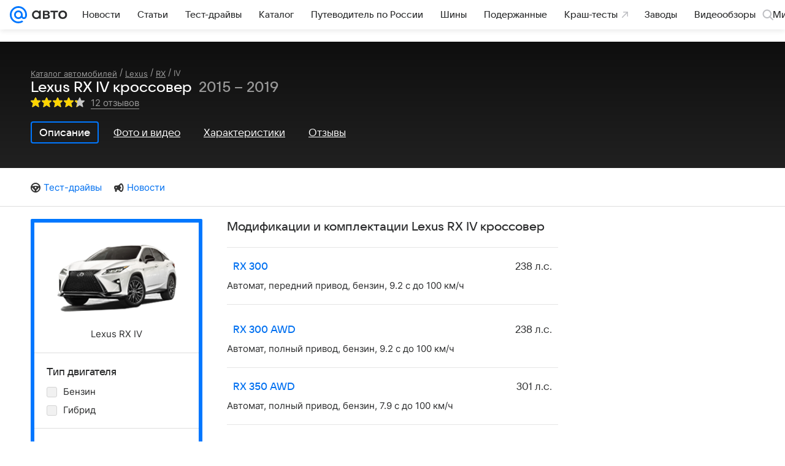

--- FILE ---
content_type: application/javascript; charset=utf-8
request_url: https://auto.mail.ru/-/9d4fe692/js/cmpld/cars/web/common.js
body_size: 145442
content:
/*! For license information please see common.js.LICENSE.txt */
!function(e,t){if("object"==typeof exports&&"object"==typeof module)module.exports=t();else if("function"==typeof define&&define.amd)define([],t);else{var n=t();for(var r in n)("object"==typeof exports?exports:e)[r]=n[r]}}(self,(function(){return function(){var e={19765:function(e,t,n){var r,i,o;i=[n(65692)],r=function(t){var n,r;(function(e){var t,i,o,a,s={},c={},l={},u={},d=Object.prototype.hasOwnProperty,p=[].slice;function f(e,t){return d.call(e,t)}function h(e,t){var n,r,i,o,a,s,c,u,d,p,f=t&&t.split("/"),h=l.map,m=h&&h["*"]||{};if(e&&"."===e.charAt(0))if(t){for(e=(f=f.slice(0,f.length-1)).concat(e.split("/")),u=0;u<e.length;u+=1)if("."===(p=e[u]))e.splice(u,1),u-=1;else if(".."===p){if(1===u&&(".."===e[2]||".."===e[0]))break;u>0&&(e.splice(u-1,2),u-=2)}e=e.join("/")}else 0===e.indexOf("./")&&(e=e.substring(2));if((f||m)&&h){for(u=(n=e.split("/")).length;u>0;u-=1){if(r=n.slice(0,u).join("/"),f)for(d=f.length;d>0;d-=1)if((i=h[f.slice(0,d).join("/")])&&(i=i[r])){o=i,a=u;break}if(o)break;!s&&m&&m[r]&&(s=m[r],c=u)}!o&&s&&(o=s,a=c),o&&(n.splice(0,a,o),e=n.join("/"))}return e}function m(t,n){return function(){return i.apply(e,p.call(arguments,0).concat([t,n]))}}function g(e){return function(t){return h(t,e)}}function v(e){return function(t){s[e]=t}}function y(n){if(f(c,n)){var r=c[n];delete c[n],u[n]=!0,t.apply(e,r)}if(!f(s,n)&&!f(u,n))throw new Error("No "+n);return s[n]}function b(e){var t,n=e?e.indexOf("!"):-1;return n>-1&&(t=e.substring(0,n),e=e.substring(n+1,e.length)),[t,e]}function _(e){return function(){return l&&l.config&&l.config[e]||{}}}o=function(e,t){var n,r=b(e),i=r[0];return e=r[1],i&&(n=y(i=h(i,t))),i?e=n&&n.normalize?n.normalize(e,g(t)):h(e,t):(i=(r=b(e=h(e,t)))[0],e=r[1],i&&(n=y(i))),{f:i?i+"!"+e:e,n:e,pr:i,p:n}},a={require:function(e){return m(e)},exports:function(e){var t=s[e];return void 0!==t?t:s[e]={}},module:function(e){return{id:e,uri:"",exports:s[e],config:_(e)}}},t=function(t,n,r,i){var l,d,p,h,g,b,_=[];if(i=i||t,"function"==typeof r){for(n=!n.length&&r.length?["require","exports","module"]:n,g=0;g<n.length;g+=1)if("require"===(d=(h=o(n[g],i)).f))_[g]=a.require(t);else if("exports"===d)_[g]=a.exports(t),b=!0;else if("module"===d)l=_[g]=a.module(t);else if(f(s,d)||f(c,d)||f(u,d))_[g]=y(d);else{if(!h.p)throw new Error(t+" missing "+d);h.p.load(h.n,m(i,!0),v(d),{}),_[g]=s[d]}p=r.apply(s[t],_),t&&(l&&l.exports!==e&&l.exports!==s[t]?s[t]=l.exports:p===e&&b||(s[t]=p))}else t&&(s[t]=r)},n=i=function(n,r,s,c,u){return"string"==typeof n?a[n]?a[n](r):y(o(n,r).f):(n.splice||(l=n,r.splice?(n=r,r=s,s=null):n=e),r=r||function(){},"function"==typeof s&&(s=c,c=u),c?t(e,n,r,s):setTimeout((function(){t(e,n,r,s)}),4),i)},i.config=function(e){return(l=e).deps&&i(l.deps,l.callback),i},(r=function(e,t,n){t.splice||(n=t,t=[]),f(s,e)||f(c,e)||(c[e]=[e,t,n])}).amd={jQuery:!0}})(),r("packages/toolkit-common/almond/almond",(function(){})),r("uuid",[],(function(){var e=Math.floor,t=Math.random;function n(){return e(65536*t()).toString(16)}return function(e){var t=n()+n()+"-"+n()+"-"+n()+"-"+n()+"-"+n()+n()+n();return e&&(t=t.replace(/^(.*)([a-z])/i,"$2$1")||"a"),t}})),function(){"use strict";function t(e,t,n){return function(){var r,i=arguments;if("function"==typeof n){try{r=n.apply(e,i)}catch(t){return void e.reject(t)}if(r&&"function"==typeof r.then)return void(r.done&&r.fail?(r.__noLog=!0,r.done(e.resolve).fail(e.reject),r.__noLog=!1):r.then(e.resolve,e.reject));i=[r],t="resolve"}e[t].apply(e,i)}}var n=function(e){var r=!1;function i(e,t){c.done=c.fail=function(){return c},c[e?"done":"fail"]=function(e){return"function"==typeof e&&e(t),c};for(var n,r=e?a:s,i=0,o=r.length;i<o;i++)"function"==typeof(n=r[i])&&n(t);r=a=s=null}function o(e){return function(t){return r||(r=!0,c.resolve=c.reject=function(){return c},e&&t&&t.then&&!1!==t.pending?t.then((function(e){i(!0,e)}),(function(e){i(!1,e)})):i(e,t)),c}}var a=[],s=[],c={done:function(e){return a.push(e),c},fail:function(e){return s.push(e),c},then:function(e,r){var i=n();return c.__noLog=!0,c.done(t(i,"resolve",e)).fail(t(i,"reject",r)),c.__noLog=!1,i},notify:function(){return c},progress:function(){return c},promise:function(){return c},always:function(e){return c.done(e).fail(e),c},resolve:o(!0),reject:o(!1),catch:function(e){return c.then(null,e)}};if(c.constructor=n,"function"==typeof e)try{e(c.resolve,c.reject)}catch(e){c.reject(e)}return c};n.all=function(e){var t,r,i=n(),o=0,a=e.length,s=a,c=[],l=function(e,t){e>=0&&(c[e]=t),--s<=0&&i.resolve(c)},u=function(e){i.reject([e])};if(0===s)l();else for(;o<a;o++)(t=e[o])&&"function"==typeof t.then?(r=l.bind(null,o),t.__noLog=!0,t.done&&t.fail?t.done(r).fail(u):t.then(r,u),t.__noLog=!1):l(o,t);return i},n.race=function(e){return n.all(e).then((function(e){return e.pop()}))},n.cast=function(e){var t=n().resolve(e);return e&&"function"==typeof e.then?t.then((function(){return e})):t},n.resolve=function(e){return e&&e.constructor===n?e:n().resolve(e)},n.reject=function(e){return n().reject(e)},n.map=function(e){var t,r=[],i=0,o={};for(t in e)r.push(e[t]);return n.all(r).then((function(n){for(t in e)o[t]=n[i++];return o}))},n.version="0.3.1",window.Promise||(window.Promise=n),"function"==typeof r&&(r.amd||r.ajs)?r("Promise",[],(function(){return n})):e.exports?e.exports=n:window.Deferred=n}(),r("utils/util",["jquery","Promise"],(function(e,t){"use strict";var n=window.setTimeout,r=window.setImmediate||n,i={extend:function(t){return e.extend.apply(e,arguments)},cloneJSON:function(e){return"object"==typeof e?JSON.parse(JSON.stringify(e)):e},cloneObject:function(e){var t,n={};if(e&&e instanceof Object)for(t in e)n[t]=e[t];return n},toCamelCase:function(e,t){t=t||"_";var n=new RegExp("(\\"+t+"\\w)","g");return e.replace(n,(function(e){return e[1].toUpperCase()}))},nextTick:function(e,t){if(t)return function(){var t=arguments,n=this;r((function(){e.apply(n,t)}))};r(e)},debounce:function(e,t,r){var i=function(){var o=arguments,a=o.length,s=r||this;clearTimeout(i.pid),i.pid=n((function(){0===a?e.call(s):1===a?e.call(s,o[0]):2===a?e.call(s,o[0],o[1]):3===a?e.call(s,o[0],o[1],o[2]):e.apply(s,o)}),t)};return i.cancel=o,i},bind:function(e,t,n,r){if(null==n)n=[];else if(!Array.isArray(n))throw"util.bind: `args` must be array or null";return function(){var i=n,o=r;if(null==o&&(o=arguments.length),o>0){i=n.slice();for(var a=0;a<o;a++)i.push(arguments[a])}return t.apply(e||this,i)}},bindWithoutArgs:function(e,t,n){return Array.isArray(t)?function(){return e.apply(n||this,t)}:function(){return e.call(n||this)}},range:function(e){for(var t=[],n=0;n<e;n++)t.push(n);return t},pluck:function(e,t){return Array.isArray(e)?e.map((function(e){return e[t]})):[]},object:function(e,t){return e=null==e?[]:[].concat(e),t=void 0===t?[]:[].concat(t),e.reduce((function(e,n,r){return Array.isArray(n)?(e[n[0]]=n[1],e):(e[n]=t[r],e)}),{})},promisify:function(e,n){return function(){var r=Array.prototype.slice.call(arguments);return n||(n=this),new t((function(t,i){r.push((function(e,n){e?i(e):t(n)})),e.apply(n,r)}))}}};function o(){clearTimeout(this.pid)}return i.version="0.7.0",i})),function(e){var t=Date.now?Date.now():+new Date,n=e.performance||{},i=[],o={},a=function(e,t){for(var n=0,r=i.length,o=[];n<r;n++)i[n][e]==t&&o.push(i[n]);return o},s=function(e,t){for(var n,r=i.length;r--;)(n=i[r]).entryType!=e||void 0!==t&&n.name!=t||i.splice(r,1)};n.now||(n.now=n.webkitNow||n.mozNow||n.msNow||function(){return(Date.now?Date.now():+new Date)-t}),n.mark||(n.mark=n.webkitMark||function(e){var t={name:e,entryType:"mark",startTime:n.now(),duration:0};i.push(t),o[e]=t}),n.measure||(n.measure=n.webkitMeasure||function(e,t,r){t=o[t]&&o[t].startTime,r=r&&o[r]?o[r].startTime:n.now(),i.push({name:e,entryType:"measure",startTime:t,duration:r-t})}),n.getEntriesByType||(n.getEntriesByType=n.webkitGetEntriesByType||function(e){return a("entryType",e)}),n.getEntriesByName||(n.getEntriesByName=n.webkitGetEntriesByName||function(e){return a("name",e)}),n.clearMarks||(n.clearMarks=n.webkitClearMarks||function(e){s("mark",e)}),n.clearMeasures||(n.clearMeasures=n.webkitClearMeasures||function(e){s("measure",e)}),e.performance=n,"function"==typeof r&&(r.amd||r.ajs)&&r("performance",[],(function(){return n}))}(window),function(){"use strict";var t=/-/g,n=/\s+/,i=/-(.)/g,o=function(e,t){return t.toUpperCase()},a={}.hasOwnProperty,s=[];function c(e,n){var r=e.__emList;return n=n.toLowerCase().replace(t,""),void 0===r?(r=e.__emList={})[n]=[]:void 0===r[n]&&(r[n]=[]),r[n]}var l=function(){};function u(e){if(e instanceof u)return e;if(e.type){for(var n in e)a.call(e,n)&&(this[n]=e[n]);e=e.type}this.type=e.toLowerCase().replace(t,"")}l.fn=l.prototype={constructor:l,on:function(e,t){for(var r=(e=e.split(n)).length;r--;)c(this,e[r]).push(t);return this},off:function(e,t){if(void 0===e)this.__emList=e;else for(var r=(e=e.split(n)).length;r--;){var i=c(this,e[r]),o=i.length,a=-1;if(1===arguments.length)i.splice(0,1e5);else{if(i.indexOf)a=i.indexOf(t);else for(;o--;)if(i[o]===t){a=o;break}-1!==a&&i.splice(a,1)}}return this},one:function(e,t){var n=function(){return this.off(e,n),t.apply(this,arguments)};return this.on(e,n)},emit:function(e,t){var n,r,a,l,u,d=c(this,e),p=d.length;if((e="on"+e.charAt(0).toUpperCase()+e.substr(1)).indexOf("-")>-1&&(e=e.replace(i,o)),"function"==typeof this[e]&&(l=this[e].apply(this,[].concat(t))),p>0)for(u=(t=void 0===t?s:[].concat(t)).length;p--;)r=this,void 0!==(n=d[p])&&(void 0!==n.handleEvent&&(r=n,n=n.handleEvent),void 0!==(a=0===u?n.call(r):1===u?n.call(r,t[0]):2===u?n.call(r,t[0],t[1]):n.apply(r,t))&&(l=a));return l},trigger:function(e,t,n){var r=new u(e);return r.target=r.target||this,r.details=n,r.result=this.emit(e.type||e,[r].concat(t)),this}},u.fn=u.prototype={constructor:u,defaultPrevented:!1,propagationStopped:!1,isDefaultPrevented:function(){return this.defaultPrevented},preventDefault:function(){this.defaultPrevented=!0},stopPropagation:function(){this.propagationStopped=!0},isPropagationStopped:function(){return this.propagationStopped}},l.apply=function(e){return e.on=l.fn.on,e.off=l.fn.off,e.one=l.fn.one,e.emit=l.fn.emit,e.trigger=l.fn.trigger,e},l.version="0.4.0",l.Event=u,l.getListeners=c,"function"==typeof r&&(r.amd||r.ajs)?r("Emitter",[],(function(){return l})):e.exports?e.exports=l:window.Emitter=l}(),r("logger",["uuid","utils/util","performance","Promise","Emitter"],(function(e,t,n,r,i){"use strict";var o=/\b(fail|error|warn(ing)?|info|success|done)\b/i,a={fail:"#c00",error:"#c00",warn:"#a6a616",warning:"#a6a616",info:"#00f",success:"#060",done:"#060"};Error.prototype.toJSON=function(){return{name:this.name,message:this.message,stack:this.stack}};var s=1,c=i.getListeners,l=window.encodeURIComponent,u=/\s+/,d={},p=[];function f(e,t){return"[["+e.label.replace(/(:pending|^\[\[|\]\]$)/g,"")+":"+t+"]]"}var h={index:d,parentId:0,metaOffset:0,disabled:!1,entries:p,useUUID:!1,uuid:e,catchUncaughtException:function(e){e.onerror=function(e,t,n,r,i){return h.add("error",{type:i&&i.type,message:e,url:t,line:n,column:r,stack:i&&i.stack.toString()}),!1}},add:function(e,t,n,r){return h.disabled?this:(h.metaOffset=1,this.addEntry("log",e,t,n,r))},filterArguments:function(e){return e},scope:function(e,t,n,r){return null==n&&(n=-2),n>=-99&&(n=h.meta(n)),h.metaOffset=1,this.addEntry("scope",e,t,r,n)},addEntry:function(e,t,n,r,i){h.metaOffset+=1;var o=e instanceof m?e:new m(e,t,n,r||this.parentId,i);return d[o.id]=o,o.idx=p.push(o)-1,this._emit(),o},closest:function(e,t){var n;for(e=e.id||e;(n=d[e])&&e;)if(e=n.parentId,n.label===t)return n;return null},chain:function(e,t){for(var n,r=[];(n=d[e])&&e;)e=n.parentId,r.push(n);return r.reverse(),t&&(r=r.map((function(e){return"["+e.id+"] "+e.label})).join(t)),r},getScope:function(e,t,n,r){return h.metaOffset+=1,"string"==typeof e?this.addEntry("scope",e,t,n,r):e},wrap:function(e,t,n,r,i){if(1===arguments.length?(n=e,e=d[h.parentId]):void 0===n&&(n=t,t=void 0),n&&!n.__logger__&&!this.disabled){if(h.metaOffset+=1,i=i||h.meta(),"function"==typeof n){var o=function(){var o,a=h.getScope(e,t,r,i),s=h.parentId;return h.parentId=a.id,h.metaOffset+=1,o=h.wrap(a,n.apply(this,arguments)),h.parentId=s,o};return n.__logger__=!0,o.__logger__=!0,o}n.then&&h.getScope(e,t,null,i).wrap(n)}return h.metaOffset=0,n},call:function(e,t,n){return h.metaOffset+=1,this.wrap(e,t,n)()},reset:function(){s=1,this.index=d={},this.entries=p=[],this.parentId=0},set:function(e){this.reset(),this.entries=p=e},print:function(e){var t={},n="";function r(e){return new Date(e).toISOString().slice(11,-1)}return p.forEach((function(e){var n=e.parentId;(t[n]=t[n]||[]).push(e)})),function i(s,c){for(var l,u,d,p=t[s]||[],f=0,h=p.length;f<h;f++)if(d=(l=p[f]).args,u="["+r(l.ts)+"] "+l.label,e&&(u+=d?": "+JSON.stringify(d):""),t[l.id])if(e)n+=c+u+"\n",i(l.id,"  "+c);else{if(o.test(u)){var m="color: "+a[RegExp.lastMatch.toLowerCase()];console.group("%c"+u,m),d&&console.log("%c[details] ",m,d)}else console.group(u),d&&console.log("[details] ",d);i(l.id),console.groupEnd()}else e?n+=c+u+"\n":o.test(u)?console.log("%c"+u,"color: "+a[RegExp.lastMatch.toLowerCase()],d):console.log(u,d)}(0,""),e&&n},on:function(e,t){for(var n,r=(e=e.trim().split(u)).length;r--;)n=e[r].split(":"),c(this,n[1]||n[0]).push({fn:t,label:n[1]||n[0],parent:n[1]&&n[0]});return this},off:function(e,t){for(var n,r,i,o,a=(e=e.trim().split(u)).length;a--;)for(n=e[a].split(":"),i=(r=c(this,n[1]||n[0])).length;i--;)(o=r[i]).fn===t&&o.parent===(n[1]&&n[0])&&r.splice(i,1);return this},_emit:function(){for(var e,t,n,r,i,o=p.length;o--;)if(!(e=p[o]).emitted)for(e.emitted=!0,r=(n=c(this,e.label)).length;r--;)(i=n[r]).parent?(t=this.closest(e.id,i.parent))&&i.fn(t,e):i.fn(e)},last:function(){return p[p.length-1]},meta:function(){return{fn:"unknown",file:"unknown",line:0,column:0}},parseStackRow:function(e){var t,n=(e+="").match(/at\s+([^\s]+)(?:.*?)\(((?:http|file|\/)[^)]+:\d+)\)/);return n||((n=e.match(/at\s+(.+)/))?(n[0]="<anonymous>",n.unshift("")):n=e.match(/^(.*?)(?:\/<)*@(.*?)$/)||e.match(/^()(https?:\/\/.+)/)),n?(t=n[2].match(/^(.*?):(\d+)(?::(\d+))?$/)||[],n={fn:(n[1]||"<anonymous>").trim(),file:t[1],line:0|t[2],column:0|t[3]}):n=null,n},serialize:function(){return JSON.stringify(p)},mailTo:function(e){var t=document.createElement("a");t.href="mailto:"+e+"?subject="+l("[logger] "+new Date)+"&body="+l(this.serialize()),t.innerHTML="send",t.click()}};function m(r,i,o,a,c){this.id=o&&o.uuid||(h.useUUID?e():s++),this.ts=n.now(),this.type=r,this.label=i+"";try{o=t.cloneJSON(h.filterArguments(o))}catch(e){o=e}this.args=o,this.parentId=a,this.linked=[],h.metaOffset+=1,this.meta=c||h.meta(),h.metaOffset=0}return m.fn=m.prototype={constructor:m,add:function(e,t){return h.add(e,t,this.id,this.meta)},call:function(e,t,n){if("function"==typeof e){var r,i=h.parentId;return h.parentId=this.id,r=this.wrap(t?e.apply(null,t):e()),h.parentId=i,r}return h.wrap(e,t,n,this.id,this.meta)()},wrap:function(e){if("function"==typeof e)return h.wrap(this,e);if(e&&!e.__logger__&&e.then){var t=e.then,n=e.done,r=e.fail,i=e.always,o=this;e.__logger__=o,n&&(e.done=function(t){var r=e.__noLog,i=h.meta(-1-(0|e.metaOffset));return n.call(e,(function(){(r?e.__logger__:h.addEntry("scope",f(o,"done"),null,e.__logger__.id,i)).call(t,arguments)}))}),r&&(e.fail=function(t){var n=e.__noLog,i=h.meta(-1-(0|e.metaOffset));return r.call(e,(function(){(n?e.__logger__:h.addEntry("scope",f(o,"fail"),null,e.__logger__.id,i)).call(t,arguments)}))}),i&&(e.always=function(t){var n,r=h.meta(-1-(0|e.metaOffset));return e.__noLog=!0,n=i.call(e,(function(){h.addEntry("scope",f(o,"always"),null,e.__logger__.id,r).call(t,arguments)})),e.__noLog=!1,n}),e.catch=function(t){return e.then(null,t,!0)},e.then=function(n,r,i){if(e.__noLog)return t.call(e,n,r);var a=h.meta(-1-(0|e.metaOffset)-!!i),s=i?"catch":"then",c=new m("scope","",null,o.id,a);function l(){return c.label=f(o,s+":resolved"),h.addEntry(c),c.call(n,arguments)}function u(){return c.label=f(o,s+":rejected"),h.addEntry(c),c.call(r,arguments)}return c.wrap(t.call(e,n?l:null,r?u:null))}}return e},scope:function(e,t,n){return h.scope(e,t,n||-3,this.id)},chain:function(e){return h.chain(this.id,e)},pluck:function(e){return this.chain().map((function(t){return t[e]}))},parent:function(){return d[this.parentId]},toJSON:function(){return{id:this.id,dependId:this.dependId,linked:this.linked,type:this.type,label:this.label,args:this.args,meta:this.meta}},setArgs:function(e){this.args=h.filterArguments(e)}},Function.prototype.logger=function(e,t){return h.wrap(e,t,this,null,h.meta(-1))},h.Entry=m,window.setTimeoutLog=function(e,t,n){},window.setIntervalLog=function(e,t,n){},r.Log=function(e,t){return t?e="[["+e+"]]":(t=e,e="[[promise]]"),h.scope(e,null,-2).call((function(){return new r(t)}))},h.version="0.9.0",window.octolog=window.logger=h})),r("mrg-context/MultiContext/MultiContext",["jquery","logger"],(function(e,t){"use strict";var n={}.toString;function r(r,i,o){var a=t.scope("MultiContext"),s=null,c=null,l={contextName:"multi",insertDirect:p};function u(t,n){if("d_blocked"===n.status||"d_timeout"===n.status||"exception"===n.status){if(o.length)return a.add("MultiContext.tryMasterContext",{args:t,context:s?s.contextName:"<initial>",error:JSON.stringify(n)}),s=null,d(t,n.status);a.add("MultiContext.factories.fail.empty",{args:t,context:s.contextName,error:JSON.stringify(n)})}var r=e.Deferred();return r.rejectWith(r,[n])}function d(t,c){if(-1===s){var d=new Error("MultiContext.factories.empty"),p=e.Deferred();return a.add(d.message,{args:t}),p.rejectWith(p,[d])}if(null===s){var f=o.shift();if("function"!=typeof f)return u(t,{status:"exception",error:new Error("MultiContext.factories.shift() has returned: "+n.call(f))});if(!(s=new f(r,i)))return u(t,{status:"exception",error:new Error("MultiContext.contextFactory() has returned `null` context")})}return a.add("MultiContext.masterInsertDirect.exec",{args:t,context:s.contextName}),l.contextName=s.contextName,s.insertDirect.apply(s,t).always((function(t){l.prevError=c,e(window).triggerHandler("mrg-context-"+s.contextName,["rejected"===this.state(),t.status])})).then((function(e){return a.add("MultiContext.masterInsertDirect.success",{args:t,context:s.contextName,result:e}),e})).then(null,(function(e){return a.add("MultiContext.masterInsertDirect.fail",{args:t,context:s.contextName,error:JSON.stringify(e)}),u(t,e)}))}function p(){var t=[].slice.call(arguments,0);return null===c?c=d(t):c.then((function(){return s.insertDirect.apply(s,t)}),(function(e){return"m"===s.contextName&&"m_empty_data"===e.status?s.insertDirect.apply(s,t):e})).then((function(e){return a.add("MultiContext.slaveInsertDirect.success",{args:t,context:s.contextName,result:e}),e})).then(null,(function(n){var r=e.Deferred();return a.add("MultiContext.slaveInsertDirect.fail",{args:t,context:"unknown",error:JSON.stringify(n)}),r.rejectWith(r,[{status:s.contextName+"_skip"}])}))}return l}return r})),r("mrg-smokescreen/Utils",[],(function(){var e,t=!1;try{t="http://example.com/"===new URL("http://example.com/").href}catch(e){}function n(e,t){return Math.random()*(t-e+1)+e|0}function r(){if(void 0===e)try{if("function"==typeof window.getComputedStyle){var t=document.createElement("div");t.style.height="calc(30px + 30px)",document.getElementsByTagName("body")[0].appendChild(t),e="60px"===window.getComputedStyle(t,null).getPropertyValue("height"),t.parentNode.removeChild(t)}}catch(t){e=!1}return e}var i=function(e){return Array.prototype.slice.call(e)},o=function(){var e=i(arguments),t=e.shift();return e.forEach((function(e){for(var n in e)t[n]=e[n]})),t},a=function(){var e=i(arguments),t=e.shift();return e.forEach((function(e){for(var n in e)t[n]||(t[n]=e[n])})),t};return{random:n,calcString:function(e,t){if(e=parseInt(e,10),r()){for(var i=[],o=0,a=0,s=n(1,6);a<s;a++)i.push(n(-100,100)),o+=i[i.length-1];return o!==e&&i.push(e-o),"calc("+i.map((function(e){return e.toString()+t})).join(" + ")+")"}return e+t},replaceUrl:function(e,n,r){if(t&&n){var i,o=e.charAt(0),a='"'===o||"'"===o,s=0+a;i=r?e.indexOf((a?o:"")+")"):a?e.indexOf(o,s+1):e.length;var c=e.slice(s,i);try{c=new URL(c,n).href}catch(e){}return e.slice(0,s)+c+e.slice(i)}return e},replaceContent:function(e){var t=e.charAt(0),n='"'===t||"'"===t,r=Number(n),i=n?e.indexOf(t,r):e.indexOf(";",r),o=e.slice(r,i),a="";if(/^\\[a-z0-9]+$/.test(o)||!n)a=o;else for(var s=0;s<o.length;s++){var c=o[s].charCodeAt(0);isNaN(c)||(a+="\\"+c.toString(16))}return e.slice(0,r)+a+e.slice(i)},iterate:function(e,t,n){for(var r in e)Object.prototype.hasOwnProperty.call(e,r)&&"length"!==r&&t.call(n||this,e[r],r)},extend:o,merge:a,toArray:i}})),r("mrg-smokescreen/StyleSheets.Item",["mrg-smokescreen/Utils"],(function(e){function t(t){var n=document.createElement("style");return n.appendChild(document.createTextNode("")),(t=t||{}).rel="stylesheet",t.type="text/css",t.media=t.media||"screen",e.iterate(t,(function(e,t){e&&n.setAttribute(t,e)})),n}function n(e){e&&this.__rules.push(e)}function r(e,n){this.__style=t(e),this.__style.__created=!0,this.__rules=[],this.__originalNode=n}function i(e,t,n){var r=t.getAttribute(e);r&&n.setAttribute(e,r)}function o(){this.__rules.length&&this.__style.appendChild(document.createTextNode(this.__rules.join("\n")))}function a(){for(var e=document.styleSheets,t=e.length;t>0;t--){var n=e[t-1];if(n&&n.ownerNode&&n.ownerNode.parentNode)return n.ownerNode.parentNode}}return r.prototype={constructor:r,insert:function(){n.apply(this,arguments)},insertBlock:function(e,t){n.apply(this,[e+"{"+t+"}"])},setContent:function(e){this.__style.appendChild(document.createTextNode(e))},apply:function(){this.__originalNode&&this.__originalNode.parentNode?(i("id",this.__originalNode,this.__style),this.__originalNode.parentNode.replaceChild(this.__style,this.__originalNode)):(a()||document.head).appendChild(this.__style),o.apply(this)},getSheet:function(){return this.__style.sheet}},r})),r("mrg-smokescreen/StyleSheets.NativeParser",["mrg-smokescreen/Utils"],(function(e){function t(e){try{return e.cssRules||e.rules}catch(e){return null}}function n(t,n){var r=!0;return t.split("url(").map((function(t){return r?(r=!1,t):e.replaceUrl(t,n,!0)})).join("url(")}var r=/content\s*:\s*/;function i(t){var n=!0;return t.split(r).map((function(t){return n?(n=!1,t):e.replaceContent(t)})).join("content:")}function o(e){return e.replace(/-([a-z])/g,(function(e){return e[1].toUpperCase()}))}var a=/^(-?\d+)([a-z%]+)$/,s=/\s(?![*+\-/]|[^()]+\)+|\(+)/;function c(t,r,c,l){for(var u="",d=r(t.selectorText),p=0;p<t.style.length;p++){var f="important"===t.style.getPropertyPriority(t.style[p])?" !important":"",h=t.style[p];/background-(repeat|position)-[xy]/.test(h)&&(h=h.replace(/-[xy]$/,""));var m=t.style[h]||t.style[o(h)];if(void 0!==m&&m.length||(h=h.replace(/-(value|(ltr|rtl)-source)$/g,""),m=t.style[h]||t.style[o(h)]),void 0===m&&"float"===h&&(m=t.style.cssFloat),void 0!==m&&m.length){if(l.randomize&&l.randomize.length&&l.randomize.indexOf(h)>-1&&d!=t.selectorText){for(var g=m.split(s),v=g.length,y=[];v--;){var b=a.exec(g[v]);y.unshift(b?e.calcString(b[1],b[2]):g[v])}m=y.join(" ")}u+=h+": "+m+f+"; "}}return-1!==u.indexOf("url(")&&(u=n(u,c)),-1!==u.indexOf("content")&&(u=i(u,c)),d+" { "+u+" }"}return{iterate:function(n,r,i,o,a){a=a||{},e.iterate(t(n),(function(t){switch(t.type){case 1:o(c(t,r,i,a));break;case 4:var n=[];e.iterate(t.cssRules||t.rules,(function(e){n.push(c(e,r,i,a))})),o("@media "+t.media.mediaText+" { "+n.join(" ")+" }");break;default:o(t.cssText)}}))}}})),r("mrg-nano-xhr",[],(function(){var e=new Function,t=function(){var t={readyState:4,status:-1};t.open=t.send=e;try{t=new window.XMLHttpRequest}catch(e){try{t=new window.ActiveXObject("Msxml2.XMLHTTP")}catch(e){try{t=new window.ActiveXObject("Microsoft.XMLHTTP")}catch(e){}}}return t};return{version:"0.0.13",request:function(n,r){var i=n,o="GET",a=null,s=!1,c=t(),l=null,u=new Date,d={error:l,xhr:c};"object"==typeof n&&(i=n.url,o=n.method||o,a=n.body||a,s=n.sync||s),c.url=i;var p=function(){(l||4===c.readyState)&&(p=e,d.error=l,c.duration=new Date-u,c.onerror=c.onreadystatechange=null,"function"==typeof r&&r(l,c))};try{c.onreadystatechange=p,c.onerror=function(e){l=e,p()},c.open(o,i,!s),c.send(a)}catch(e){l=e,p()}return d}}})),r("mrg-smokescreen/StyleSheets",["mrg-smokescreen/StyleSheets.Item","mrg-smokescreen/StyleSheets.NativeParser","mrg-smokescreen/Utils","mrg-nano-xhr"],(function(e,t,n,r){var i=!1;function o(e,t){var n=e(t);return i||n===t?n:n+","+t}function a(e){var t=[];return n.iterate(e,(function(e,n){t.push(n+":"+e+";")})),"{"+t.join("\n")+"}"}function s(e){var t=r.request({url:e.href,sync:!0});if(t.error){var n="[CSS LOADING ERROR] Cant load "+e.href;throw window.ajs&&window.ajs.log&&window.ajs.log(n),t.error.description=n,t.error.sheet=e,t.error}return t.xhr.responseText}function c(e,t){var r=/^(https:)?\/\/[^/]+/,i=e.map((function(e){return e.replace(r,"")}));function o(){n.iterate(document.styleSheets,(function(e){if("LINK"===e.ownerNode.tagName){var t=l(e).replace(r,"");i=i.filter((function(e){return t!==e}))}})),i.length?setTimeout(o,100):t()}o()}function l(e){var t;return e.ownerNode&&(t=((t=e.ownerNode.href||e.ownerNode.getAttribute("x-href"))||"").replace(/^https:/,"")),t}return{setup:function(e){e&&"boolean"==typeof e.justOneSelector&&(i=e.justOneSelector)},update:function(n,r,i,a){c(n,(function(){[].map.call(document.styleSheets,(function(e){return e})).forEach((function(n){if(n.ownerNode&&!n.ownerNode.__created&&!n.__updated&&"LINK"===n.ownerNode.tagName){var c=n;n.__updated=!0;var u=l(n);if(n.href)try{var d=s(n);if(d){var p=new e({"x-href":u,media:n.media.mediaText},n.ownerNode);p.setContent(d),p.apply(),(c=p.getSheet()).__updated=!0}}catch(e){"function"==typeof i&&i(e)}var f=new e({"x-href":u,media:n.media&&n.media.mediaText},c.ownerNode);f.__updated=!0,t.iterate(c,o.bind(null,r),u,(function(e){f.insert(e.toString())}),a),f.apply()}}))}))},remove:function(e){if((e=(e||[]).map((function(e){return(e||"").replace(/^https:/,"")}))).length){var t=[];n.iterate(document.styleSheets,(function(n){var r=l(n);r&&-1!==e.indexOf(r)&&t.push(n)}));for(var r=t.length-1;r>=0;r--){var i=t[r];i.ownerNode.parentNode.removeChild(i.ownerNode)}}},insert:function(t,r){var i=new e({}),s=o.bind(null,r),c=function(e,t){return s(e)+a(t)},l=function(e,t){if(/@(media|supports|document|page|keyframes|font-feature-values)/.test(t)){var r=[],o=function(e,t){r.push(c(t,e))};n.iterate(e,o),i.insertBlock(t,r.join(""))}else i.insert(c(t,e))};n.iterate(t,l),i.apply()}}})),r("mrg-smokescreen/Cid",[],(function(){function e(e){for(var t,n,r=e.length;0!==r;)n=Math.floor(Math.random()*r),t=e[r-=1],e[r]=e[n],e[n]=t;return e}var t=1e3,n=function(t){for(var n=0;n<10;n++)t.push(n.toString());for(n=0;n<25;n++)t.push(String.fromCharCode(97+n)),t.push(String.fromCharCode(65+n));return e(t)}([]),r=n.length;function i(e){return(e>=r?i((e/r|0)-1):"")+n[e%r|0]}var o=function(){for(var e=[],t=0;e.length<5&&t<n.length;t++)(e.length>0||!/[0-9]/.test(n[t]))&&e.push(n[t]);return e.join("")}();return function(){return o+i(t++)}})),r("mrg-smokescreen/Welter",["mrg-smokescreen/Cid","mrg-smokescreen/Utils"],(function(e,t){"use strict";var n={};function r(){var t=e(!0);return n[t]=!0,t}function i(e,n){for(var o=document.createDocumentFragment(),a=0,s=t.random(0,e);a<s;a++){var c=document.createElement("div");t.random(0,n)&&c.appendChild(i(e,n-1));var l=0;t.random(0,e)%2||(c.id=r(),l++),t.random(0,e)%5||(c.setAttribute("data-bem",r()),l++),t.random(0,e)%6||(c.setAttribute("data-mnemo",r()),l++),t.random(0,e)%3&&l||(c.className=r()),o.appendChild(c)}return o}return{isWelter:function(e){return void 0!==n[e]},wrap:function(e,n){function r(e){e&&t.toArray(e.querySelectorAll(n)).forEach((function(e){var n=i(5,5),r=n.querySelectorAll("div"),o=r[t.random(0,r.length-1)];e&&o&&(e.originalParentNode=e.parentNode,e.parentNode.insertBefore(n,e),o.appendChild(e))}))}try{e.nodeType?r(e):e.length>=0?1===e.length?r(e[0]):t.toArray(e).forEach(r):console.warn('[Walter.wrap] this "context" not supported:',e)}catch(e){console.error(e)}}}})),r("mrg-smokescreen/Locator",["mrg-smokescreen/StyleSheets","mrg-smokescreen/Welter","mrg-smokescreen/Utils","mrg-smokescreen/Cid"],(function(e,t,n,r){"use strict";var i,o,a,s,c=r(),l=0,u={names:{},reverse:{},wraps:{}},d={},p=!1,f=[],h=!1,m=/([@#:.]*)([\w$-]+)/gi,g=[],v={},y=(o=["top","right","bottom","left"],s=["height","width","max-width","max-height","min-height","min-width"],(a=["margin","padding"]).forEach((function(e){o.forEach((function(t){s.push(e+"-"+t)}))})),s.concat(o,a));function b(e){x(e)}function _(t,n){p&&t&&e.update(t,A,n,v)}function w(t){t&&g.push(t),g.forEach((function(t){e.insert(t,A)})),g=[]}function x(t,r){t=n.extend({},v,t||{}),v=t,t.enable&&(p=!0),p&&("boolean"==typeof t.translateAll&&(h=t.translateAll),t.match&&t.match instanceof Array&&t.match.length>0&&(f=f.concat(t.match),i=new RegExp("^("+f.join("|")+")"))),e.setup(t.styleSheetsOptions),t.randomize&&(t.randomize=!0===t.randomize?y:t.randomize),t.links&&_(t.links,r),t.sheet&&w(t.sheet)}function S(e,t){return(t?t+"@@@":"")+e}function E(e,t){var n=S(e,t),o=u.names[n];return!o&&p&&(h||i&&i.test(t||e))&&(o=r(),u.names[n]=o,u.reverse[o]=e),o||e}function T(e,t){var n=C(e);return t?E(n.elem,t)+(n.mod?"_"+E(n.mod,t):""):E(n.elem)+(n.mod?"_"+E(n.mod,n.elem):"")}function C(e){var t,n=(e?""+e:"").match(/^(.*?[^_])(_([^_]+))?$/);return n&&(e=n[1],t=n[3]),{elem:e,mod:t}}function A(e){return e.replace(m,(function(e,t,n){return!t||/:/.test(t)?e:t+T(n)}))}function k(e,t){var n=C(e);return t?(u.names[S(n.elem,t)]||n.elem)+(n.mod?"_"+(u.names[S(n.mod,t)]||n.mod):""):(u.names[n.elem]||n.elem)+(n.mod?"_"+(u.names[S(n.mod,n.elem)]||n.mod):"")}function j(e,t,n){return(e||"").toString().split(/\s+/).map((function(e){return t(e,n)})).join(" ")}function O(e){var t=C(e);return(u.reverse[t.elem]||t.elem)+(t.mod?"_"+(u.reverse[t.mod]||t.mod):"")}return b.prototype={constructor:b,setup:x,selector:function(e,t){var n=A(e);return t||e==n?n:n+", "+e},transform:function(e,t){return j(e,T,t)},lookup:function(e,t){return j(e,k,t)},updateSheets:_,removeSheets:function(t){p&&t&&e.remove(t)},insertSheet:w,reverse:function(e){return j(e,O)},isWelter:function(e){return t.isWelter(e)},wrap:function(e,n){if(p){var r;(n=n||document)[c]?r=n[c]:(r=++l,n[c]=r);var i=d[r];null==i&&(i={}),e.forEach((function(e){if(!i[e]){var o=A(e);i[e]=o,d[r]=i,t.wrap(n,o)}}))}},calcString:function(e,t){return p?n.calcString(e,t):e+t},removeCache:function(e){delete d[e[c]],delete e[c]},isEnabled:function(){return p}},b})),r("mrg-context/Broker/Broker.JSONP",[],(function(){return function(e,t){return new Promise((function(n,r){var i,o="mimic_"+t.page_id+"_"+(t.stat_id||"0"),a=!1;function s(){window[o]&&(delete window[o],document.body.removeChild(i))}function c(){a||(a=!0,s(),r({status:0}))}window[o]=function(e){if(a=!0,s(),"string"==typeof e)try{e=JSON.parse(e)}catch(e){}n({status:200,response:e})},(i=document.createElement("script")).onreadystatechange=function(){"complete"!==this.readyState&&"loaded"!==this.readyState||(this.onreadystatechange=null,setTimeout(c,0))},i.onload=i.onerror=c,i.src=e,document.body.appendChild(i)}))}})),r("mrg-context/Broker/Broker.Ajax",[],(function(){return function(e,n,r){return new Promise((function(i,o){t.ajax({method:e,url:n,dataType:"json",data:r}).then((function(e,t,n){i({status:n.status,response:e})}),(function(e){o(e)}))}))}})),r("mrg-context/Broker/Broker",["logger","mrg-context/Broker/Broker.JSONP","mrg-context/Broker/Broker.Ajax","jquery"],(function(e,t,n,r){var i=function(t,n,r){"object"==typeof n&&(r=n,n=null),this._options=r,this.log=e.getScope(n||"HttpBroker")};return i.fn=i.prototype={_handleResponse:function(e){return this.log.add("response",e),this._options.handleResponse&&this._options.handleResponse(e),e},call:function(e,t,n){var i=Date.now(),o=this,a=this._options,s=a.getUrl(e,t,n),c=(a.type||"POST").toUpperCase(),l={method:e,params:t,type:c,url:s};function u(e){return l.time=Date.now()-i,e}return this._getRequest(c)(s,t,n).then(u,u).then((function(e){return o._handleResponse(r.extend(l,{status:e.status,prefix:e.response&&e.response.prefix,response:e.response&&e.response.result||e.response}))}),(function(t){var n=t.status?t.statusText.toLowerCase().replace(/\s+/g,"-"):"blocked";if(o._handleResponse(r.extend(l,{status:t.status,response:{status:t.status,code:n}})),"count"!==e)throw t}))},_getRequest:function(e){switch(e){case"JSONP":return t;case"GET":case"POST":return n.bind(null,e)}}},function(t,n){var r=new i(t,"HttpBroker",n.broker);return e.on(r.log.label+":response",t.response),e.on(r.log.label+":error",t.error),r}})),r("mrg-context/utils/Cookie",[],(function(){function e(e){var t=document.cookie.match(new RegExp("(?:^|; )"+e.replace(/([\.$?*|{}\(\)\[\]\\\/\+^])/g,"\\$1")+"=([^;]*)"));return t?decodeURIComponent(t[1]):void 0}function t(e,t,n){var r=(n=n||{}).expires;if("number"==typeof r&&r){var i=new Date;i.setTime(i.getTime()+1e3*r),r=n.expires=i}r&&r.toUTCString&&(n.expires=r.toUTCString());var o=e+"="+(t=encodeURIComponent(t));for(var a in n){o+="; "+a;var s=n[a];!0!==s&&(o+="="+s)}document.cookie=o}return{get:e,set:t}})),r("mrg-context/Transport/Transport",["jquery","mrg-context/Broker/Broker","mrg-context/utils/Cookie"],(function(e,t,n){return function(r,i){var o=i.cookieSearchuid||"searchuid",a=new t(r,i),s=!!i.disable_counter;function c(e,t){var r={page_id:String(e),search_uid:n.get(o),location:location.protocol+"//"+location.host+location.pathname};return void 0!==t.stat_id&&(r.stat_id=String(t.stat_id)),void 0!==t.slot&&(r.slot=Number(t.slot)),"object"==typeof t.search&&(r.search={},void 0!==t.search.page&&(r.search.page=Number(t.search.page)),void 0!==t.search.text&&(r.search.text=String(t.search.text))),"object"==typeof t.context&&(r.context={},void 0!==t.context.title&&(r.context.title=String(t.context.title)),void 0!==t.context.headers&&(r.context.headers=t.context.headers)),document.referrer&&(r.referer=document.referrer),navigator.userAgent&&(r.agent=navigator.userAgent),r}function l(e){return{isOK:function(){return e&&200===e.status&&e.body&&e.body.direct&&e.body.direct.ads&&e.body.direct.ads instanceof Array},getData:function(){return e.body}}}function u(e,t){var n=[],r=e.common.link_head?e.common.link_head.replace(/^.+\/count\//,""):"",i=r,o=[];return e.direct.ads.forEach((function(e){(e.title&&e.body&&n.length<t.limit||"banner"===e.type)&&(n.push(e),i+=e.link_tail,o.push(r+e.link_tail))})),{items:n,count:i,countPerItem:o}}function d(t,n,r,i){var o=[];return t.forEach((function(t,s){o.push((function(){a.call("count",e.extend({},n,{key:t}),r),i&&i[s]&&a.call("count",e.extend({},n,{key:i[s]}),r)}))})),o}return{getData:function(t,n){var r=e.Deferred(),i=c(t,n);return i.search_uid||n.features&&n.features["rb-mimic-force-searchuid"]?a.call("page",i).then((function(t){var o=t.prefix||"",c=l(t.response);if(c.isOK()){var p=c.getData(),f=u(p,n),h=d(f.countPerItem,i,o,f.rtbCountPerItem),m=[p,f.items,h,i,o];s||m.push((function(){a.call("count",e.extend(i,{key:f.count}),o)})),r.resolveWith.call(r,r,m)}else r.rejectWith(r,[{status:"m_not_is_ok"}])}),(function(){r.rejectWith(r,[{status:"m_call_error"}])})):r.rejectWith(r,[{status:"m_empty_search_uid"}]),r.promise()}}}})),r("mrg-context/bem/blocks/b-context/b-context.sheet",[],(function(){"use strict";return function(e,t){t=t||{};for(var n={".root":{"font-size":"13px"},".favicon":{"margin-top":"-0.2em","margin-right":".2em","max-width":"1em","max-height":"1em",display:"inline-block","vertical-align":"middle"},".warning":{"margin-top":".23em",border:"1px solid #dddcda",padding:".15em .3em","line-height":"1.1"},".button":{display:"inline-block",height:"30px",padding:"0 13px","font-size":"12px","line-height":"30px",color:"#000","background-color":"#ddd"},".button:hover":{"background-color":"rgb(204, 204, 204)","text-decoration":"none"},".horizontal .js-href":{cursor:"pointer"},".horizontal .logo":{"padding-left":".7em","font-size":"87%","line-height":"1.4","font-weight":"400"},".horizontal .logo__link":{color:"#000","text-decoration":"underline",cursor:"pointer"},".horizontal .title__link":{"font-size":"18px",color:"rgb(0, 119, 204)","text-decoration":"underline",cursor:"pointer"},".horizontal .title__link:hover":{"text-decoration-style":"initial","text-decoration-color":"initial","text-decoration-line":"none","text-decoration":"none",color:"rgb(0, 119, 204)"},".horizontal .item":{"margin-left":"auto","margin-right":"auto",padding:".7em","vertical-align":"top",display:"inline-block","box-sizing":"border-box"},".horizontal .title":{"font-size":"110%","margin-bottom":".38em","line-height":"1.1","vertical-align":"baseline"},".horizontal .content":{"font-weight":"400","line-height":"1.2","text-decoration":"none","margin-bottom":e.calcString(6,"px")},".horizontal .picture":{"padding-right":".6em",float:"left"},".horizontal .picture_fluid":{display:"block","padding-right":e.calcString(6,"px"),float:"left"},".horizontal .picture__image_fluid":{width:e.calcString(100,"%"),height:e.calcString(100,"%"),"max-width":e.calcString(225,"px"),"max-height":e.calcString(100,"%"),"margin-bottom":e.calcString(6,"px")},".horizontal .fluid":{"max-width":e.calcString(500,"px"),"margin-left":"auto","margin-right":"auto",float:"left"},"@media (max-width: 1350px)":{".horizontal .fluid":{float:"none !important","max-width":e.calcString(225,"px")}},".last-child":{float:"right !important"},".horizontal .fluid .fluid__content":{float:"left !important","min-width":e.calcString(225,"px")},".horizontal .fluid .content":{"max-width":e.calcString(225,"px")},".horizontal .contacts":{"margin-top":".23em"},".horizontal .contacts__item":{"vertical-align":"baseline","padding-right":"1em","line-height":"1.1","text-decoration":"none"},".horizontal .contacts__item_link:hover":{"text-decoration":"underline",cursor:"pointer"},".horizontal .contacts_link:hover":{"text-decoration":"underline",cursor:"pointer"},".horizontal .warning":{display:"inline-block",width:"100%","max-width":e.calcString(225,"px"),"margin-bottom":e.calcString(6,"px")},".mailruVertical":{"font-size":"10px"},".mailruVertical .js-href":{cursor:"pointer"},".mailruVertical .logo":{"padding-top":e.calcString(.4,"em"),"padding-right":e.calcString(.8,"em"),"padding-bottom":e.calcString(.4,"em"),"padding-left":e.calcString(.8,"em"),"font-size":e.calcString(120,"%"),color:"#666"},".mailruVertical .item":{"padding-top":e.calcString(10,"px"),"padding-right":e.calcString(15,"px"),"padding-bottom":e.calcString(10,"px"),"padding-left":e.calcString(15,"px")},".mailruVertical .first-item":{"padding-top":e.calcString(16,"px")},".mailruVertical .last-item":{"padding-bottom":e.calcString(16,"px")},".mailruVertical .banner":{display:"block"},".mailruVertical .banner__picture":{display:"block"},".mailruVertical .promo_image__last":{"margin-bottom":e.calcString(0,"em")},".mailruVertical .title":{"font-size":"15px","font-weight":"bold","margin-bottom":e.calcString(6,"px"),"vertical-align":"baseline"},".mailruVertical .title:hover":{"text-decoration":"underline"},".mailruVertical .content":{"margin-bottom":e.calcString(6,"px"),"font-size":e.calcString(120,"%"),"font-weight":"400","line-height":"1.2","text-decoration":"none"},".mailruVertical .picture":{"padding-right":e.calcString(10,"px"),float:"left"},".mailruVertical .picture_fluid":{"padding-right":0,"margin-bottom":e.calcString(6,"px")},".mailruVertical .picture__image_fluid":{width:e.calcString(100,"%"),height:e.calcString(100,"%"),"max-width":e.calcString(100,"%"),"max-height":e.calcString(100,"%")},".mailruVertical .contacts":{"margin-bottom":e.calcString(6,"px"),"padding-top":"5px",clear:"both"},".mailruVertical .contacts__item":{"vertical-align":"baseline","padding-right":e.calcString(1,"em"),"font-size":e.calcString(110,"%"),"line-height":"1.1","text-decoration":"none"},".mailruVertical .contacts_link:hover":{"text-decoration":"underline",cursor:"pointer"},".mailruVertical .warning":{"margin-top":e.calcString(.6,"em"),"margin-bottom":e.calcString(6,"px")},".row":{"font-size":"100%","padding-right":"15px",cursor:"pointer"},".row .logo":{display:"inline-block","padding-right":e.calcString(8,"px"),"padding-left":e.calcString(8,"px"),"font-size":"10px",float:"right",opacity:"0.9999"},".row .warning":{display:"inline-block","padding-right":e.calcString(8,"px"),"padding-left":e.calcString(8,"px"),"font-size":"10px","text-decoration":"underline",float:"right",border:"none",margin:"0",opacity:"0.9999"},".row .logo__link":{color:"#000","text-decoration":"underline",cursor:"pointer"},".row .title__link":{"text-decoration":"underline",cursor:"pointer"},".row .title":{"margin-left":e.calcString(0,"px")},".row .content":{"margin-left":e.calcString(8,"px")},".row .favicon":{"margin-top":"0",width:"16px",height:"16px"},".hidden-elem":{display:"none"},".inline-elem":{display:"inline"},".mimic-bg-image":{"background-position":"center top","background-repeat":"no-repeat","background-size":"contain"},".mediaVertical .favicon, .mediaHorizontal .favicon":{width:"16px",height:"16px","max-width":"16px","max-height":"16px"},".mediaVertical":{"text-align":"left","font-size":"10px",height:"400px","box-sizing":"border-box",border:"1px solid #e0e0e0",background:"#fff",position:"relative",padding:"1em 0 2.2em",overflow:"hidden"},".mediaTouch":{height:"inherit",padding:"1em 0"},".mediaVertical .js-href":{cursor:"pointer",display:"inline",color:"#005bd1"},".mediaVertical .js-href:hover":{"text-decoration":"underline"},".mediaVertical .logo":{"font-weight":"400","font-size":"11px","line-height":"20px",padding:"0 .8em",position:"absolute",color:"#999",background:"#fff",bottom:"0",right:"0"},".mediaVertical .logo__link":{color:"inherit","text-decoration":"none",cursor:"pointer"},".mediaVertical .item":{padding:"0 .8em 1em",margin:"0 0 .6em",overflow:"hidden","box-sizing":"border-box",position:"relative"},".mediaVertical .item__after":{position:"absolute",height:"10px",bottom:"0",left:"0",right:"0",background:"transparent none 0 100% repeat-x","background-image":"url('[data-uri]')"},".mediaVertical .title":{"font-weight":"bold","font-size":"15px","margin-bottom":".35em","line-height":"1.1","vertical-align":"baseline","padding-right":"20px"},".mediaVertical .content":{"font-size":"120%","font-weight":"400","line-height":"1.2","text-decoration":"none",overflow:"hidden"},".mediaVertical .picture":{position:"relative","padding-right":".6em",float:"left"},".mediaVertical .picture__label":{"font-size":"10px","line-height":"16px",display:"block",position:"absolute",top:"0",left:"0",bottom:"auto",right:"auto",background:"#000",opacity:"0.5",color:"#fff","border-radius":"0 0 4px 4px",padding:"0 4px"},".mediaVertical .picture__item":{display:"block",width:"70px",height:"70px"},".mediaVertical .contacts":{"padding-top":".23em",clear:"both"},".mediaVertical .contacts__item":{"vertical-align":"baseline","padding-right":"1em","font-size":"110%","line-height":"1.1","text-decoration":"none",color:"#999"},".mediaVertical .contacts_link:hover":{"text-decoration":"underline",cursor:"pointer"},".mediaVertical .warning":{"font-weight":"normal",color:"#999"},".mediaVertical_banner":{padding:"0"},".mediaVertical_banner .warning":{position:"absolute",bottom:"0",left:"0",right:"0",background:"#fff"},".mediaVertical__label":{display:"block",padding:"0 4px","font-size":"10px",position:"absolute",top:"0",left:"0",background:"#000",opacity:"0.5",color:"#fff","border-radius":"0 0 4px 4px"},".mediaVertical_banner .banner__picture":{display:"block"},".mediaVertical_promo-image":{padding:"0"},".mediaVertical_promo-image .promo-image":{display:"block",width:"240px",height:"400px",overflow:"hidden"},".mediaVertical_promo-image .promo-image__picture":{display:"block","max-height":"135px",overflow:"hidden","background-color":"#e0e0e0"},".mediaVertical_promo-image .promo-image__picture__item":{display:"block",width:"100%",height:"100%","max-width":"240px","max-height":"135px",margin:"0 auto"},".mediaVertical_promo-image .promo-image:hover .promo-image__picture__item":{transform:"scale(1.02)"},".mediaVertical_promo-image .title":{padding:".4em .8em .2em"},".mediaVertical_promo-image .content":{padding:".2em .8em","font-size":"140%"},".mediaVertical_promo-image .button":{position:"absolute",bottom:"12px",left:"12px",right:"12px","border-radius":"3px","font-size":"15px",background:"#fff",border:"1px solid #005bd1",color:"#005bd1","text-align":"center"},".mediaVertical_promo-image .button:hover":{"text-decoration":"none"},".mediaVertical_promo-image .warning":{"margin-left":".8em","margin-right":".8em"},".mediaHorizontal":{position:"relative","font-size":"13px","text-align":"left"},".mediaHorizontal .js-href":{cursor:"pointer",display:"inline",color:"#005bd1"},".mediaHorizontal .js-href:hover":{"text-decoration":"underline"},".mediaHorizontal .logo":{"padding-left":".7em","font-size":"87%","line-height":"1.4em","padding-bottom":".2em","font-weight":"400"},".mediaHorizontal .logo__link":{color:"#000","text-decoration":"underline",cursor:"pointer"},".mediaHorizontal .list":{display:"flex",border:"1px solid #e0e0e0","margin-top":".3px",background:"#fff"},".mediaHorizontal .item":{padding:".7em","vertical-align":"top",display:"inline-block","box-sizing":"border-box",position:"relative"},".mediaHorizontal .title":{"font-weight":"bold","font-size":"15px","line-height":"1.1","margin-bottom":".38em","line-height":"normal","vertical-align":"baseline"},".mediaHorizontal .content":{"font-weight":"400","line-height":"1.2","text-decoration":"none"},".mediaHorizontal .picture":{position:"relative","padding-right":".6em",float:"left"},".mediaHorizontal .picture__label":{"font-size":"10px","line-height":"16px",display:"block",position:"absolute",top:"0",left:"0",bottom:"auto",right:"auto",background:"#000",opacity:"0.5",color:"#fff","border-radius":"0 0 4px 4px",padding:"0 4px"},".mediaHorizontal .picture__item":{display:"block",width:"90px",height:"90px"},".mediaHorizontal .contacts":{"margin-top":".23em"},".mediaHorizontal .contacts__item":{"vertical-align":"baseline","padding-right":"1em","line-height":"1.1","text-decoration":"none",color:"#999"},".mediaHorizontal .contacts_link:hover":{"text-decoration":"underline",cursor:"pointer"},".mediaHorizontal .warning":{"border-radius":"4px",background:"none",display:"inline-block","font-size":"70%",color:"#999"},".mediaHorizontal_promo-image .picture":{"padding-right":"0",float:"none","max-height":"143px",overflow:"hidden",margin:"-.7em -.7em 0.7em","background-color":"#e0e0e0"},".mediaHorizontal_promo-image .picture__item":{width:"100%",height:"100%","max-height":"143px","max-width":"252px",margin:"0 auto"},".mediaHorizontal_promo-image .item:hover .picture__item":{transform:"scale(1.02)"},".mediaHorizontal_promo-image .list":{margin:"0 -5px",border:"none","margin-top":".3px",background:"#fff",display:"flex"},".mediaHorizontal_promo-image .item":{margin:"0 5px",border:"1px solid #e0e0e0",padding:".7em","vertical-align":"top",display:"block","box-sizing":"border-box"},".mediaHorizontal_promo-image .contacts":{"margin-top":"2em"},".mediaHorizontal_promo-image .contacts__item:first-child":{"vertical-align":"baseline","margin-right":"1em","line-height":"1.1","text-decoration":"none",color:"#999",display:"inline-block",height:"30px",border:"1px solid #999","border-radius":"3px","line-height":"28px",padding:"0 8px","box-sizing":"border-box"},".mediaHorizontal__label":{display:"block",padding:"0 4px","font-size":"10px",position:"absolute",top:"0",left:"0",background:"#000",opacity:"0.5",color:"#fff","border-radius":"0 0 4px 4px"},".adChoices":{"font-size":"13px","line-height":"17px",position:"absolute","z-index":"800",top:"0",left:"0",right:"0",bottom:"0",background:"#f4f6fb",visibility:"hidden"},".adChoices__icon":{width:"20px",height:"20px",display:"block",position:"absolute",top:"0",right:"0",cursor:"pointer",visibility:"visible","background-repeat":"no-repeat","background-position":"center","text-align":"center","z-index":"500","background-size":"cover"},".adChoices__icon:hover":{opacity:"0.7"},".adChoices__title":{color:"#999",padding:"5px 14px"},".adChoices__items":{display:"flex","flex-direction":"row","align-items":"start",gap:"8px",overflow:"scroll",padding:"0 14px 5px","scrollbar-width":"none","-ms-overflow-style":"none"},".adChoices__items:before":{content:'""',display:"block",position:"absolute",top:"0",left:"0",width:"14px",height:"100%",background:"linear-gradient(90deg, rgba(244,246,251,1) 0%, rgba(244,246,251,0) 100%);"},".adChoices__items:after":{content:'""',display:"block",position:"absolute",top:"0",right:"0",width:"14px",height:"100%",background:"linear-gradient(90deg, rgba(244,246,251,0) 0%, rgba(244,246,251,1) 100%);"},".adChoices__items::-webkit-scrollbar":{display:"none !important",visibility:"hidden !important"},".adChoices__item":{padding:"6px 12px",display:"flex","justify-content":"center","align-items":"center","white-space":"nowrap",color:"#2c2d2e",background:"rgba(0, 16, 61, 0.06)","border-radius":"8px",cursor:"pointer"},".adChoices__item:hover":{background:"rgba(0, 16, 61, 0.12)","text-decoration":"none"},".adChoices__item.js-href":{color:"#2c2d2e"},".adChoices__item.js-href:hover":{"text-decoration":"none"},".adChoices__text":{color:"#999","text-align":"center",position:"absolute",bottom:"0",flex:"1",left:"0",right:"0",top:"0",background:"#f4f6fb","z-index":"510",padding:"8px 20px",visibility:"hidden"},".adChoices__text__title":{color:"#333","padding-bottom":"8px"},".touch":{"min-height":"78px",position:"relative",left:"0px","z-index":"5","-webkit-perspective":"1000","backface-visibility":"hidden",transform:"translateX(0px)",transition:"transform 300ms",overflow:"hidden",background:"#fff"},".touch .body":{position:"relative",width:"100%",height:"78px",overflow:"hidden","text-align":"left"},".touch .icon":{display:"block",position:"absolute",left:"8px",top:"10px",width:"60px",height:"60px","border-radius":"60px","backface-visibility":"hidden",outline:"0 none transparent",transform:"translateX(0)","z-index":"99","background-color":"#f1f1f1"},".touch .icon__img":{display:"block",width:"60px",height:"60px","background-position":"center center","background-color":"white","background-repeat":"no-repeat","background-size":"100% auto","box-shadow":"0px 0px 1px rgba(0, 0, 0, 0.2) inset",position:"relative","border-radius":"60px"},".touch .swipe__pane":{width:"100%",position:"relative",height:"78px"},".touch .swipe":{"background-color":"#f1f1f1",width:"100%",height:"78px",padding:"0 12px 0 76px","box-sizing":"border-box",position:"relative","z-index":"30",overflow:"hidden"},".touch .swipe:after":{content:'""',display:"block",position:"absolute",bottom:"0px",width:"100%","box-sizing":"border-box",right:"-76px","z-index":"100","border-bottom":"1px solid #c7c7c7",transform:"scaley(0.5)","transform-origin":"0 100%"},".touch .title":{position:"absolute","box-sizing":"border-box","padding-left":"76px",left:"0px",right:"1ex",top:"6px",display:"block","white-space":"nowrap",overflow:"hidden","text-overflow":"ellipsis",color:"#4c4c4c","font-size":"16px","line-height":"20px",height:"23px","text-decoration":"none"},".touch .description":{position:"absolute",left:"0px",right:"10px",top:"23px",height:"32px","padding-top":"3px",display:"block",overflow:"hidden",color:"#4c4c4c","font-size":"14px","line-height":"16px","text-decoration":"none","margin-left":"76px"},".touch .ad-label":{position:"absolute",left:"76px",right:"auto",top:"59px","z-index":"50","font-size":"12px",color:"#858585","font-family":"Helvetica Neue","font-weight":"200",transition:"transform 200ms linear","white-space":"nowrap"},".touch .warning":{"font-size":"8px",border:"1px solid #ffffff",padding:"1px","border-radius":"1px",position:"relative",top:"-1px"}},r=1;r<15;++r)n[".vertical-part-"+r]={"max-height":100/r+"%"},n[".horizontal-part-"+r]={width:100/r+"%"};return t.leftColumnStyle&&Object.assign(n[".mailruVertical"],{"margin-top":"10px","border-radius":"2px","background-color":t.leftColumnStyle.backgroundColor,"background-image":t.leftColumnStyle.backgroundImage,"box-shadow":t.leftColumnStyle.boxShadow}),n}})),r("mrg-context/utils/ClassNameData",["mrg-smokescreen/Cid"],(function(e){var t=null,n=[],r=Object.create(null);function i(t){var n=e();return r[n]=t,n}function o(e){for(var t=e.split(/\s+/),n=t.length-1;n>=0;--n){var i=t[n]?r[t[n]]:void 0;if(void 0!==i)return i}return null}function a(){n.length&&(t||((t=document.createElement("style")).appendChild(document.createTextNode("")),t.rel="stylesheet",t.type="text/css",document.head.appendChild(t)),t.appendChild(document.createTextNode(n.join("\n"))),n.length=0)}function s(t,r){var i=e(),o="function"==typeof r?r(+t[1],+t[2]):"";return n.push("."+i+' { background-image: url("'+t[0]+'"); '+o+" }"),i}return{getImageClass:s,getHrefClass:i,getHrefUrl:o,applyStyles:a}})),r("mrg-context/utils/smokyText",["mrg-smokescreen/Cid"],(function(e){var t={A:"А",B:"В",C:"С",E:"Е",H:"Н",M:"М",O:"О",P:"Р",T:"Т",X:"Х",a:"а",c:"с",e:"е",o:"о",p:"р",x:"х"},n=Object.create(null);function r(e){var t=n[e];return t&&Math.random()<.7?t:e}function i(e,t,n,r){for(var i=0;i<e.length;){var o=n+Math.floor(Math.random()*r);t.push(e.substr(i,o)),i+=o}return t}function o(e){for(var t,n=[],o=0,a=/&[a-z0-9#]{1,6};/g,s=/\S/g,c=e.length<9?1:e.length<18?4:7,l=e.length<9?3:e.length<18?5:8;t=a.exec(e);)i(e.substring(o,t.index).replace(s,r),n,c,l),n.length?n[n.length-1]+=t[0]:n.push(t[0]),o=a.lastIndex;return o<e.length&&i(e.substr(o).replace(s,r),n,c,l),n}return Object.keys(t).forEach((function(e){n[e]=t[e],n[t[e]]=e})),o})),r("mrg-context/template",[],(function(){var e;return(e=Function("return this")()).fest||(e.fest={}),e.fest["mrg-context"]=function(e){"use strict";var t,n,r,i,o,a,s,c,l=this,u=[],d=[],p=[],f=[],h={},m="",g="",v="",y=/[&<>"]/g,b=/[&<>"]/,_={"&":"&amp;","<":"&lt;",">":"&gt;",'"':"&quot;"};function w(e){c(e+'\nin block "'+v+'" at line: '+g+"\nfile: "+m)}function x(e){return _[e]}function S(e,t,n){if(n)for(var r in t)"function"==typeof t[r]&&t[r].param&&(t[r]=t[r]());return e.call(l,t)}function E(e){if("string"==typeof e){if(b.test(e))return e.replace(y,x)}else if(void 0===e)return"";return e}c="undefined"==typeof __fest_error?"undefined"!=typeof console&&console.error?function(){return Function.prototype.apply.call(console.error,console,arguments)}:function(){}:__fest_error;var T=e;!function(e){var t=e;try{var i=function(e){if(e&&e instanceof Array){for(var t,n=0,r=0;r<e.length;r++){var i=parseInt(e[r][1],10),o=parseInt(e[r][2],10);i*o>3600&&i*o<9e4&&i*o>n&&(t=e[r][0])}return t}},o=t.params.options.customRootClass,c="root"+(o?" "+o:""),l=t.params.locator.transform.bind(t.params.locator),u=t.params.classNameData,d=function(e){return l("mimic-bg-image")+" "+u.getImageClass(e,t.params.options.getImageCustomStyles)},f=function(e){return l("mimic-bg-image")+" "+u.getImageClass(["//favicon.yandex.net/favicon/"+e,16,16])},m=function(e){return l("js-href")+" "+u.getHrefClass(e)},g=t.params.data.direct.direct_title,v=t.params.smokyText}catch(e){w(e.message)}h["b-context__smokyText"]=function(e){var t,n,i,o,a=[];try{var s=v(e);s.length>20&&(s=[s.join("")])}catch(e){w(e.message)}try{i=(o=s||[]).length}catch(e){o=[],i=0,w(e.message)}for(t=0;t<i;t++){n=o[t];try{r=t}catch(e){r=!1,w(e.message)}if(r){try{p[0]=E(l("hidden-elem"))}catch(e){p[0]="",w(e.message)}a.push('<div class="'+p[0]+'">');try{a.push(String.fromCharCode(1072+Math.floor(30*Math.random())))}catch(e){w(e.message+"56")}a.push("</div>")}try{r=Math.random()>.6}catch(e){r=!1,w(e.message)}if(r){try{p[0]=E(l("inline-elem"))}catch(e){p[0]="",w(e.message)}a.push('<div class="'+p[0]+'">');try{a.push(n)}catch(e){w(e.message+"61")}a.push("</div>")}else try{a.push(n)}catch(e){w(e.message+"64")}}return a.join("")},h["b-context__horizontal"]=function(e){var n,i,o,a,s=[];try{p[0]=E(l("horizontal"))}catch(e){p[0]="",w(e.message)}s.push('<div class="'+p[0]+'">');try{o=(a=e.items||[]).length}catch(e){a=[],o=0,w(e.message)}for(n=0;n<o;n++){i=a[n];try{p[0]=E(l("item"))}catch(e){p[0]="",w(e.message)}try{p[1]=E(100/e.items.length)}catch(e){p[1]="",w(e.message)}s.push('<div class="'+p[0]+'" style="width: '+p[1]+'%;">');try{r="promo_image"===i.type}catch(e){r=!1,w(e.message)}if(r){s.push('<div class="');try{s.push(E(l("fluid")))}catch(e){w(e.message+"80")}try{r=n===e.items.length-1}catch(e){r=!1,w(e.message)}if(r){s.push(" ");try{s.push(E(l("last-child")))}catch(e){w(e.message+"84")}}s.push('">');try{r=i.images[0]&&i.images[0][0]}catch(e){r=!1,w(e.message)}if(r){try{p[0]=E(l("picture picture_fluid js-href"))}catch(e){p[0]="",w(e.message)}try{p[1]=E(n)}catch(e){p[1]="",w(e.message)}s.push('<div class="'+p[0]+'" data-id="'+p[1]+'">');try{p[0]=E(i.images[0][0])}catch(e){p[0]="",w(e.message)}try{p[1]=E(l("picture__image_fluid"))}catch(e){p[1]="",w(e.message)}s.push('<img src="'+p[0]+'" class="'+p[1]+'" alt=""/></div>')}try{p[0]=E(l("fluid__content"))}catch(e){p[0]="",w(e.message)}s.push('<div class="'+p[0]+'">');try{p[0]=E(l("title"))}catch(e){p[0]="",w(e.message)}s.push('<div class="'+p[0]+'">');try{p[0]=E(l("title__link js-href"))}catch(e){p[0]="",w(e.message)}try{p[1]=E(n)}catch(e){p[1]="",w(e.message)}s.push('<span class="'+p[0]+'" data-id="'+p[1]+'">');try{r=i.puny_domain}catch(e){r=!1,w(e.message)}if(r){try{p[0]=E(l("favicon"))}catch(e){p[0]="",w(e.message)}try{p[1]=E(i.puny_domain)}catch(e){p[1]="",w(e.message)}s.push('<img class="'+p[0]+'" src="//favicon.yandex.net/favicon/'+p[1]+'" alt=""/>')}try{s.push(i.title)}catch(e){w(e.message+"105")}s.push("</span></div>");try{p[0]=E(l("content"))}catch(e){p[0]="",w(e.message)}s.push('<div class="'+p[0]+'">');try{p[0]=E(l("js-href"))}catch(e){p[0]="",w(e.message)}try{p[1]=E(n)}catch(e){p[1]="",w(e.message)}s.push('<div class="'+p[0]+'" data-id="'+p[1]+'">');try{s.push(i.body)}catch(e){w(e.message+"111")}s.push("</div></div>");try{p[0]=E(l("contacts__item contacts__item_link js-href"))}catch(e){p[0]="",w(e.message)}try{p[1]=E(n)}catch(e){p[1]="",w(e.message)}s.push('<span class="'+p[0]+'" data-id="'+p[1]+'">');try{s.push(i.domain)}catch(e){w(e.message+"117")}s.push("</span>");try{r=i.warning}catch(e){r=!1,w(e.message)}if(r){s.push("<div>");try{p[0]=E(l("warning js-href"))}catch(e){p[0]="",w(e.message)}try{p[1]=E(n)}catch(e){p[1]="",w(e.message)}s.push('<div class="'+p[0]+'" data-id="'+p[1]+'">');try{s.push(i.warning)}catch(e){w(e.message+"123")}s.push("</div></div>")}s.push("</div></div>")}else{try{p[0]=E(l("title"))}catch(e){p[0]="",w(e.message)}s.push('<div class="'+p[0]+'">');try{p[0]=E(l("title__link js-href"))}catch(e){p[0]="",w(e.message)}try{p[1]=E(n)}catch(e){p[1]="",w(e.message)}s.push('<span class="'+p[0]+'" data-id="'+p[1]+'">');try{r=i.puny_domain}catch(e){r=!1,w(e.message)}if(r){try{p[0]=E(l("favicon"))}catch(e){p[0]="",w(e.message)}try{p[1]=E(i.puny_domain)}catch(e){p[1]="",w(e.message)}s.push('<img class="'+p[0]+'" src="//favicon.yandex.net/favicon/'+p[1]+'" alt=""/>')}try{s.push(i.title)}catch(e){w(e.message+"140")}s.push("</span></div>");try{r=i.images[0]&&i.images[0][0]}catch(e){r=!1,w(e.message)}if(r){try{p[0]=E(l("picture js-href"))}catch(e){p[0]="",w(e.message)}try{p[1]=E(n)}catch(e){p[1]="",w(e.message)}s.push('<div class="'+p[0]+'" data-id="'+p[1]+'">');try{p[0]=E(i.images[0][0])}catch(e){p[0]="",w(e.message)}try{p[1]=E(i.images[0][1])}catch(e){p[1]="",w(e.message)}try{p[2]=E(i.images[0][2])}catch(e){p[2]="",w(e.message)}s.push('<img src="'+p[0]+'" onerror="this.style.display=\'none\'" width="'+p[1]+'" height="'+p[2]+'" alt=""/></div>')}try{p[0]=E(l("content"))}catch(e){p[0]="",w(e.message)}s.push('<div class="'+p[0]+'">');try{p[0]=E(l("js-href"))}catch(e){p[0]="",w(e.message)}try{p[1]=E(n)}catch(e){p[1]="",w(e.message)}s.push('<div class="'+p[0]+'" data-id="'+p[1]+'">');try{s.push(i.body)}catch(e){w(e.message+"153")}s.push("</div></div>");try{p[0]=E(l("contacts"))}catch(e){p[0]="",w(e.message)}s.push('<div class="'+p[0]+'">');try{p[0]=E(l("contacts__item contacts__item_link js-href"))}catch(e){p[0]="",w(e.message)}try{p[1]=E(n)}catch(e){p[1]="",w(e.message)}s.push('<span class="'+p[0]+'" data-id="'+p[1]+'">');try{s.push(i.domain)}catch(e){w(e.message+"159")}s.push("</span>");try{r=i.vcard_url&&t.params.options.texts}catch(e){r=!1,w(e.message)}if(r){try{p[0]=E(l("contacts__item contacts__item_link js-href"))}catch(e){p[0]="",w(e.message)}try{p[1]=E(100+n)}catch(e){p[1]="",w(e.message)}s.push('<span class="'+p[0]+'" data-id="'+p[1]+'">');try{s.push(t.params.options.texts.contacts)}catch(e){w(e.message+"164")}s.push("</span>")}try{r=i.region}catch(e){r=!1,w(e.message)}if(r){try{p[0]=E(l("contacts__item"))}catch(e){p[0]="",w(e.message)}s.push('<span class="'+p[0]+'">');try{s.push(i.region)}catch(e){w(e.message+"170")}s.push("</span>")}s.push("</div>");try{r=i.warning}catch(e){r=!1,w(e.message)}if(r){s.push("<div>");try{p[0]=E(l("warning js-href"))}catch(e){p[0]="",w(e.message)}try{p[1]=E(n)}catch(e){p[1]="",w(e.message)}s.push('<div class="'+p[0]+'" data-id="'+p[1]+'">');try{s.push(i.warning)}catch(e){w(e.message+"178")}s.push("</div></div>")}}s.push("</div>")}return s.push("</div>"),s.join("")},h["b-context__mailruVertical"]=function(e){var n,i,o,a,s=[];try{p[0]=E(l("mailruVertical"))}catch(e){p[0]="",w(e.message)}s.push('<div class="'+p[0]+'">');try{o=(a=e.items||[]).length}catch(e){a=[],o=0,w(e.message)}for(n=0;n<o;n++){i=a[n],s.push('<div class="');try{r="banner"===i.type}catch(e){r=!1,w(e.message)}if(r)try{s.push(E(l("banner")))}catch(e){w(e.message+"200")}else{try{s.push(E(l("item")))}catch(e){w(e.message+"204")}try{r=0===n&&"promo_image"!=i.type}catch(e){r=!1,w(e.message)}if(r){s.push(" ");try{s.push(E(l("first-item")))}catch(e){w(e.message+"207")}}try{r=n===e.items.length-1}catch(e){r=!1,w(e.message)}if(r){s.push(" ");try{r="promo_image"===i.type}catch(e){r=!1,w(e.message)}if(r)try{s.push(E(l("promo_image__last")))}catch(e){w(e.message+"213")}else try{s.push(E(l("last-item")))}catch(e){w(e.message+"216")}}}s.push('" class="');try{s.push(E(l("item")))}catch(e){w(e.message+"229")}try{r=n===e.items.length-1}catch(e){r=!1,w(e.message)}if(r){s.push(" ");try{s.push(E(l("promo_image__last")))}catch(e){w(e.message+"232")}}s.push('">');try{r="promo_image"===i.type}catch(e){r=!1,w(e.message)}if(r){try{r=i.images[0]&&i.images[0][0]}catch(e){r=!1,w(e.message)}if(r){try{p[0]=E(l("picture picture_fluid js-href"))}catch(e){p[0]="",w(e.message)}try{p[1]=E(n)}catch(e){p[1]="",w(e.message)}s.push('<div class="'+p[0]+'" data-id="'+p[1]+'">');try{p[0]=E(i.images[0][0])}catch(e){p[0]="",w(e.message)}try{p[1]=E(l("picture__image_fluid"))}catch(e){p[1]="",w(e.message)}s.push('<img src="'+p[0]+'" class="'+p[1]+'" alt=""/></div>')}try{p[0]=E(l("title"))}catch(e){p[0]="",w(e.message)}s.push('<div class="'+p[0]+'">');try{p[0]=E(l("title__link js-href"))}catch(e){p[0]="",w(e.message)}try{p[1]=E(n)}catch(e){p[1]="",w(e.message)}s.push('<div class="'+p[0]+'" data-id="'+p[1]+'">');try{r=i.puny_domain}catch(e){r=!1,w(e.message)}if(r){try{p[0]=E(l("favicon"))}catch(e){p[0]="",w(e.message)}try{p[1]=E(i.puny_domain)}catch(e){p[1]="",w(e.message)}s.push('<img class="'+p[0]+'" src="//favicon.yandex.net/favicon/'+p[1]+'" alt=""/>')}try{s.push(i.title)}catch(e){w(e.message+"250")}s.push("</div></div>")}else{try{r="banner"===i.type}catch(e){r=!1,w(e.message)}if(r){try{r=i.images[0]&&i.images[0][0]}catch(e){r=!1,w(e.message)}if(r){try{p[0]=E(l("js-href"))}catch(e){p[0]="",w(e.message)}try{p[1]=E(n)}catch(e){p[1]="",w(e.message)}s.push('<div class="'+p[0]+'" data-id="'+p[1]+'">');try{p[0]=E(l("banner__picture"))}catch(e){p[0]="",w(e.message)}try{p[1]=E(i.images[0][0])}catch(e){p[1]="",w(e.message)}try{p[2]=E(i.images[0][1])}catch(e){p[2]="",w(e.message)}try{p[3]=E(i.images[0][2])}catch(e){p[3]="",w(e.message)}s.push('<img class="'+p[0]+'" src="'+p[1]+'" width="'+p[2]+'" height="'+p[3]+'" alt=""/></div>')}}else{try{p[0]=E(l("title"))}catch(e){p[0]="",w(e.message)}s.push('<div class="'+p[0]+'">');try{p[0]=E(l("title__link js-href"))}catch(e){p[0]="",w(e.message)}try{p[1]=E(n)}catch(e){p[1]="",w(e.message)}s.push('<div class="'+p[0]+'" data-id="'+p[1]+'">');try{r=i.puny_domain}catch(e){r=!1,w(e.message)}if(r){try{p[0]=E(l("favicon"))}catch(e){p[0]="",w(e.message)}try{p[1]=E(i.puny_domain)}catch(e){p[1]="",w(e.message)}s.push('<img class="'+p[0]+'" src="//favicon.yandex.net/favicon/'+p[1]+'" alt=""/>')}try{s.push(i.title)}catch(e){w(e.message+"270")}s.push("</div></div>");try{r=i.images[0]&&i.images[0][0]}catch(e){r=!1,w(e.message)}if(r){try{p[0]=E(l("picture js-href"))}catch(e){p[0]="",w(e.message)}try{p[1]=E(n)}catch(e){p[1]="",w(e.message)}s.push('<div class="'+p[0]+'" data-id="'+p[1]+'">');try{p[0]=E(i.images[0][0])}catch(e){p[0]="",w(e.message)}try{p[1]=E(i.images[0][1])}catch(e){p[1]="",w(e.message)}try{p[2]=E(i.images[0][2])}catch(e){p[2]="",w(e.message)}s.push('<img src="'+p[0]+'" width="'+p[1]+'" height="'+p[2]+'" alt=""/></div>')}}}s.push('<div class="');try{r="banner"!=i.type}catch(e){r=!1,w(e.message)}if(r)try{s.push(E(l("content")))}catch(e){w(e.message+"286")}s.push('">');try{p[0]=E(l("js-href"))}catch(e){p[0]="",w(e.message)}try{p[1]=E(n)}catch(e){p[1]="",w(e.message)}s.push('<div class="'+p[0]+'" data-id="'+p[1]+'">');try{s.push(i.body)}catch(e){w(e.message+"292")}s.push("</div></div>");try{r="promo_image"!=i.type&&"banner"!=i.type}catch(e){r=!1,w(e.message)}if(r){try{p[0]=E(l("contacts"))}catch(e){p[0]="",w(e.message)}s.push('<div class="'+p[0]+'">');try{p[0]=E(l("contacts__item contacts__item_link js-href"))}catch(e){p[0]="",w(e.message)}try{p[1]=E(n)}catch(e){p[1]="",w(e.message)}s.push('<div class="'+p[0]+'" data-id="'+p[1]+'">');try{s.push(i.domain)}catch(e){w(e.message+"299")}s.push("</div>");try{r=i.vcard_url&&t.params.options.texts}catch(e){r=!1,w(e.message)}if(r){try{p[0]=E(l("contacts__item contacts__item_link js-href"))}catch(e){p[0]="",w(e.message)}try{p[1]=E(100+n)}catch(e){p[1]="",w(e.message)}s.push('<div class="'+p[0]+'" data-id="'+p[1]+'">');try{s.push(t.params.options.texts.contacts)}catch(e){w(e.message+"304")}s.push("</div>")}try{r=i.region}catch(e){r=!1,w(e.message)}if(r){try{p[0]=E(l("contacts__item"))}catch(e){p[0]="",w(e.message)}s.push('<span class="'+p[0]+'">');try{s.push(i.region)}catch(e){w(e.message+"310")}s.push("</span>")}s.push("</div>")}try{r=i.warning}catch(e){r=!1,w(e.message)}if(r){try{p[0]=E(n)}catch(e){p[0]="",w(e.message)}s.push('<div data-id="'+p[0]+'" class="');try{r="banner"===i.type}catch(e){r=!1,w(e.message)}if(r)try{s.push(E(l("banner__warning")))}catch(e){w(e.message+"322")}else try{s.push(E(l("warning")))}catch(e){w(e.message+"325")}s.push(" ");try{s.push(E(l("js-href")))}catch(e){w(e.message+"329")}s.push('">');try{s.push(i.warning)}catch(e){w(e.message+"332")}s.push("</div>")}try{r="promo_image"===i.type}catch(e){r=!1,w(e.message)}if(r){try{p[0]=E(l("button js-href"))}catch(e){p[0]="",w(e.message)}try{p[1]=E(n)}catch(e){p[1]="",w(e.message)}s.push('<div class="'+p[0]+'" data-id="'+p[1]+'">Перейти</div>')}s.push("</div>")}return s.push("</div>"),s.join("")},h["b-context__row"]=function(e){var t,n,i,o,a=[];try{i=(o=e.items||[]).length}catch(e){o=[],i=0,w(e.message)}for(t=0;t<i;t++){n=o[t];try{p[0]=E(l("row js-href"))}catch(e){p[0]="",w(e.message)}try{p[1]=E(t)}catch(e){p[1]="",w(e.message)}a.push('<div class="'+p[0]+'" data-id="'+p[1]+'">');try{r=n.warning}catch(e){r=!1,w(e.message)}if(r){try{p[0]=E(l("warning"))}catch(e){p[0]="",w(e.message)}a.push('<div class="'+p[0]+'" title="');try{a.push(n.warning)}catch(e){w(e.message+"365")}a.push('">Юр.информация</div>')}try{p[0]=E(l("title"))}catch(e){p[0]="",w(e.message)}a.push('<span class="'+p[0]+'">');try{p[0]=E(l("title__link"))}catch(e){p[0]="",w(e.message)}a.push('<span class="'+p[0]+'">');try{r=n.puny_domain}catch(e){r=!1,w(e.message)}if(r){try{p[0]=E(l("favicon"))}catch(e){p[0]="",w(e.message)}try{p[1]=E(n.puny_domain)}catch(e){p[1]="",w(e.message)}a.push('<img class="'+p[0]+'" src="//favicon.yandex.net/favicon/'+p[1]+'" alt=""/>')}try{a.push(n.title)}catch(e){w(e.message+"387")}a.push("</span></span>");try{p[0]=E(l("content"))}catch(e){p[0]="",w(e.message)}a.push('<span class="'+p[0]+'">');try{a.push(n.body)}catch(e){w(e.message+"392")}a.push("</span></div>")}return a.join("")},h["b-context__mediaVertical"]=function(e){var i,o,c,v,y=[];y.push('<div class="');try{y.push(E(l("mediaVertical")))}catch(e){w(e.message+"402")}try{r=e.items&&e.items.length}catch(e){r=!1,w(e.message)}if(r){try{r="banner"===e.items[0].type}catch(e){r=!1,w(e.message)}if(r){y.push(" ");try{y.push(E(l("mediaVertical_banner")))}catch(e){w(e.message+"407")}}else{try{r="promo_image"===e.items[0].type}catch(e){r=!1,w(e.message)}if(r){y.push(" ");try{y.push(E(l("mediaVertical_promo-image")))}catch(e){w(e.message+"411")}}}}y.push('">');try{c=(v=e.items||[]).length}catch(e){v=[],c=0,w(e.message)}for(i=0;i<c;i++){o=v[i],y.push('<div class="');try{r="banner"===o.type}catch(e){r=!1,w(e.message)}if(r)try{y.push(E(l("banner")))}catch(e){w(e.message+"424")}else{try{r="promo_image"===o.type}catch(e){r=!1,w(e.message)}if(r)try{y.push(E(l("promo-image")))}catch(e){w(e.message+"427")}else try{y.push(E(l("item vertical-part-"+e.items.length)))}catch(e){w(e.message+"430")}}y.push('">');try{r=o.adChoices}catch(e){r=!1,w(e.message)}if(r){try{p[0]=E(l("js-choices adChoices"))}catch(e){p[0]="",w(e.message)}y.push('<div class="'+p[0]+'">');try{p[0]=E(l("js-choices__icon adChoices__icon"))}catch(e){p[0]="",w(e.message)}try{p[1]=E(o.adChoices.iconLink)}catch(e){p[1]="",w(e.message)}y.push('<div class="'+p[0]+'" style="background-image:url('+p[1]+');"></div>');try{p[0]=E(l("adChoices__title"))}catch(e){p[0]="",w(e.message)}y.push('<div class="'+p[0]+'">'),n="b-context__smokyText",s={};try{s="Рекламное объявление"}catch(e){w(e.message)}(a=h[n])&&y.push(S(a,s,!1)),y.push("</div>");try{p[0]=E(l("adChoices__items"))}catch(e){p[0]="",w(e.message)}var b,_,x,T;y.push('<div class="'+p[0]+'">');try{x=(T=o.adChoices.options||[]).length}catch(e){T=[],x=0,w(e.message)}for(b=0;b<x;b++){_=T[b];try{var C;C=_.clickLink?l("adChoices__item")+" "+m(_.clickLink):l("js-choices__item adChoices__item")+" "+u.getHrefClass(_.url)}catch(e){w(e.message)}try{p[0]=E(C)}catch(e){p[0]="",w(e.message)}y.push('<div class="'+p[0]+'">'),n="b-context__smokyText",s={};try{s=_.name}catch(e){w(e.message)}(a=h[n])&&y.push(S(a,s,!1)),y.push("</div>")}y.push("</div>");try{p[0]=E(l("js-choices__text adChoices__text"))}catch(e){p[0]="",w(e.message)}y.push('<div class="'+p[0]+'">');try{p[0]=E(l("adChoices__text__title"))}catch(e){p[0]="",w(e.message)}y.push('<div class="'+p[0]+'">'),n="b-context__smokyText",s={};try{s="Объявление скрыто"}catch(e){w(e.message)}(a=h[n])&&y.push(S(a,s,!1)),y.push("</div><div>"),n="b-context__smokyText",s={};try{s="Мы используем ваши ответы, чтобы подбирать для вас подходящую рекламу"}catch(e){w(e.message)}(a=h[n])&&y.push(S(a,s,!1)),y.push("</div></div></div>")}try{r="promo_image"===o.type}catch(e){r=!1,w(e.message)}if(r){try{r=o.images[0]}catch(e){r=!1,w(e.message)}if(r){try{p[0]=E(l("promo-image__picture js-href"))}catch(e){p[0]="",w(e.message)}try{p[1]=E(i)}catch(e){p[1]="",w(e.message)}y.push('<div class="'+p[0]+'" data-id="'+p[1]+'">');try{p[0]=E(l("promo-image__picture__item"))}catch(e){p[0]="",w(e.message)}try{p[1]=E(o.images[0][0])}catch(e){p[1]="",w(e.message)}y.push('<img class="'+p[0]+'" src="'+p[1]+'" alt=""/></div>')}try{p[0]=E(l("title"))}catch(e){p[0]="",w(e.message)}y.push('<div class="'+p[0]+'">');try{p[0]=E(l("title__link js-href"))}catch(e){p[0]="",w(e.message)}try{p[1]=E(i)}catch(e){p[1]="",w(e.message)}y.push('<div class="'+p[0]+'" data-id="'+p[1]+'">');try{r=o.puny_domain}catch(e){r=!1,w(e.message)}if(r){try{p[0]=E(l("favicon"))}catch(e){p[0]="",w(e.message)}try{p[1]=E(o.puny_domain)}catch(e){p[1]="",w(e.message)}y.push('<img class="'+p[0]+'" src="//favicon.yandex.net/favicon/'+p[1]+'" alt=""/>')}try{y.push(o.title)}catch(e){w(e.message+"476")}y.push("</div></div>");try{p[0]=E(l("content"))}catch(e){p[0]="",w(e.message)}y.push('<div class="'+p[0]+'">'),n="b-context__smokyText",s={};try{s=o.body}catch(e){w(e.message)}(a=h[n])&&y.push(S(a,s,!1)),y.push("</div>")}else{try{r="banner"===o.type}catch(e){r=!1,w(e.message)}if(r){try{r=o.images[0]&&o.images[0][0]}catch(e){r=!1,w(e.message)}if(r){try{p[0]=E(l("js-href"))}catch(e){p[0]="",w(e.message)}try{p[1]=E(i)}catch(e){p[1]="",w(e.message)}y.push('<div class="'+p[0]+'" data-id="'+p[1]+'">');try{p[0]=E(l("banner__picture"))}catch(e){p[0]="",w(e.message)}try{p[1]=E(o.images[0][0])}catch(e){p[1]="",w(e.message)}try{p[2]=E(o.images[0][1])}catch(e){p[2]="",w(e.message)}try{p[3]=E(o.images[0][2])}catch(e){p[3]="",w(e.message)}y.push('<img class="'+p[0]+'" src="'+p[1]+'" width="'+p[2]+'" height="'+p[3]+'" alt=""/></div>')}}else{try{p[0]=E(l("title"))}catch(e){p[0]="",w(e.message)}y.push('<div class="'+p[0]+'">');try{p[0]=E(l("title__link")+" "+m(o.url))}catch(e){p[0]="",w(e.message)}y.push('<div class="'+p[0]+'">');try{r=o.puny_domain}catch(e){r=!1,w(e.message)}if(r){try{p[0]=E(l("favicon")+" "+f(o.puny_domain))}catch(e){p[0]="",w(e.message)}y.push('<div class="'+p[0]+'"></div>')}n="b-context__smokyText",s={};try{s=o.title}catch(e){w(e.message)}(a=h[n])&&y.push(S(a,s,!1)),y.push("</div></div>");try{r=o.images[0]}catch(e){r=!1,w(e.message)}if(r){try{p[0]=E(l("picture"))}catch(e){p[0]="",w(e.message)}y.push('<div class="'+p[0]+'">');try{p[0]=E(l("picture__label"))}catch(e){p[0]="",w(e.message)}y.push('<div class="'+p[0]+'">'),n="b-context__smokyText",s={};try{s="Реклама"}catch(e){w(e.message)}(a=h[n])&&y.push(S(a,s,!1)),y.push("</div>");try{p[0]=E(l("picture__item")+" "+d(o.images[0])+" "+m(o.url))}catch(e){p[0]="",w(e.message)}y.push('<div class="'+p[0]+'"></div></div>')}}}try{r="promo_image"!=o.type&&"banner"!=o.type}catch(e){r=!1,w(e.message)}if(r){try{p[0]=E(l("content"))}catch(e){p[0]="",w(e.message)}y.push('<div class="'+p[0]+'">'),n="b-context__smokyText",s={};try{s=o.body}catch(e){w(e.message)}(a=h[n])&&y.push(S(a,s,!1)),y.push("</div>");try{p[0]=E(l("contacts"))}catch(e){p[0]="",w(e.message)}y.push('<div class="'+p[0]+'">');try{p[0]=E(l("contacts__item contacts__item_link")+" "+m(o.url))}catch(e){p[0]="",w(e.message)}y.push('<div class="'+p[0]+'">'),n="b-context__smokyText",s={};try{s=o.domain}catch(e){w(e.message)}(a=h[n])&&y.push(S(a,s,!1)),y.push("</div>");try{r=o.vcard_url&&t.params.options.texts}catch(e){r=!1,w(e.message)}if(r){try{p[0]=E(l("contacts__item contacts__item_link")+" "+m(o.vcard_url))}catch(e){p[0]="",w(e.message)}y.push('<div class="'+p[0]+'">'),n="b-context__smokyText",s={};try{s=t.params.options.texts.contacts}catch(e){w(e.message)}(a=h[n])&&y.push(S(a,s,!1)),y.push("</div>")}try{r=o.region}catch(e){r=!1,w(e.message)}if(r){try{p[0]=E(l("contacts__item"))}catch(e){p[0]="",w(e.message)}y.push('<span class="'+p[0]+'">'),n="b-context__smokyText",s={};try{s=o.region}catch(e){w(e.message)}(a=h[n])&&y.push(S(a,s,!1)),y.push("</span>")}y.push("</div>")}try{r=o.warning}catch(e){r=!1,w(e.message)}if(r){try{p[0]=E(l("warning"))}catch(e){p[0]="",w(e.message)}y.push('<div class="'+p[0]+'">'),n="b-context__smokyText",s={};try{s=o.warning}catch(e){w(e.message)}(a=h[n])&&y.push(S(a,s,!1)),y.push("</div>")}try{r="promo_image"===o.type}catch(e){r=!1,w(e.message)}if(r){try{p[0]=E(l("button js-href"))}catch(e){p[0]="",w(e.message)}try{p[1]=E(i)}catch(e){p[1]="",w(e.message)}y.push('<div class="'+p[0]+'" data-id="'+p[1]+'">Перейти</div>')}try{r="promo_image"!=o.type&&"banner"!=o.type}catch(e){r=!1,w(e.message)}if(r){try{p[0]=E(l("item__after"))}catch(e){p[0]="",w(e.message)}y.push('<div class="'+p[0]+'"></div>')}y.push("</div>")}try{r=t.params.options.showDirectTitle}catch(e){r=!1,w(e.message)}if(r){try{p[0]=E(l("logo"))}catch(e){p[0]="",w(e.message)}y.push('<div class="'+p[0]+'">');try{p[0]=E(l("logo__link")+" "+m(g.url))}catch(e){p[0]="",w(e.message)}y.push('<div class="'+p[0]+'">'),n="b-context__smokyText",s={};try{s=g.title}catch(e){w(e.message)}(a=h[n])&&y.push(S(a,s,!1)),y.push("</div></div>")}try{r="promo_image"===o.type||"banner"===o.type}catch(e){r=!1,w(e.message)}if(r){try{p[0]=E(l("mediaVertical__label"))}catch(e){p[0]="",w(e.message)}y.push('<div class="'+p[0]+'">'),n="b-context__smokyText",s={};try{s="Реклама"}catch(e){w(e.message)}(a=h[n])&&y.push(S(a,s,!1)),y.push("</div>")}return y.push("</div>"),y.join("")},h["b-context__mediaHorizontal"]=function(e){var i,o,c,v,y=[];y.push('<div class="');try{y.push(E(l("mediaHorizontal")))}catch(e){w(e.message+"577")}try{r=e.items&&e.items.length&&"promo_image"===e.items[0].type}catch(e){r=!1,w(e.message)}if(r){y.push(" ");try{y.push(E(l("mediaHorizontal_promo-image")))}catch(e){w(e.message+"580")}}y.push('">');try{r=t.params.options.showDirectTitle}catch(e){r=!1,w(e.message)}if(r){try{p[0]=E(l("logo"))}catch(e){p[0]="",w(e.message)}y.push('<div class="'+p[0]+'">');try{p[0]=E(l("logo__link")+" "+m(g.url))}catch(e){p[0]="",w(e.message)}y.push('<div class="'+p[0]+'">'),n="b-context__smokyText",s={};try{s=g.title}catch(e){w(e.message)}(a=h[n])&&y.push(S(a,s,!1)),y.push("</div></div>")}try{p[0]=E(l("list"))}catch(e){p[0]="",w(e.message)}y.push('<div class="'+p[0]+'">');try{c=(v=e.items||[]).length}catch(e){v=[],c=0,w(e.message)}for(i=0;i<c;i++){o=v[i];try{p[0]=E(l("item horizontal-part-"+e.items.length))}catch(e){p[0]="",w(e.message)}y.push('<div class="'+p[0]+'">');try{r=o.adChoices}catch(e){r=!1,w(e.message)}if(r){try{p[0]=E(l("js-choices adChoices"))}catch(e){p[0]="",w(e.message)}y.push('<div class="'+p[0]+'">');try{p[0]=E(l("js-choices__icon adChoices__icon"))}catch(e){p[0]="",w(e.message)}try{p[1]=E(o.adChoices.iconLink)}catch(e){p[1]="",w(e.message)}y.push('<div class="'+p[0]+'" style="background-image:url('+p[1]+');"></div>');try{p[0]=E(l("adChoices__title"))}catch(e){p[0]="",w(e.message)}y.push('<div class="'+p[0]+'">'),n="b-context__smokyText",s={};try{s="Рекламное объявление"}catch(e){w(e.message)}(a=h[n])&&y.push(S(a,s,!1)),y.push("</div>");try{p[0]=E(l("adChoices__items"))}catch(e){p[0]="",w(e.message)}var b,_,x,T;y.push('<div class="'+p[0]+'">');try{x=(T=o.adChoices.options||[]).length}catch(e){T=[],x=0,w(e.message)}for(b=0;b<x;b++){_=T[b];try{var C;C=_.clickLink?l("adChoices__item")+" "+m(_.clickLink):l("js-choices__item adChoices__item")+" "+u.getHrefClass(_.url)}catch(e){w(e.message)}try{p[0]=E(C)}catch(e){p[0]="",w(e.message)}y.push('<div class="'+p[0]+'">'),n="b-context__smokyText",s={};try{s=_.name}catch(e){w(e.message)}(a=h[n])&&y.push(S(a,s,!1)),y.push("</div>")}y.push("</div>");try{p[0]=E(l("js-choices__text adChoices__text"))}catch(e){p[0]="",w(e.message)}y.push('<div class="'+p[0]+'">');try{p[0]=E(l("adChoices__text__title"))}catch(e){p[0]="",w(e.message)}y.push('<div class="'+p[0]+'">'),n="b-context__smokyText",s={};try{s="Объявление скрыто"}catch(e){w(e.message)}(a=h[n])&&y.push(S(a,s,!1)),y.push("</div><div>"),n="b-context__smokyText",s={};try{s="Мы используем ваши ответы, чтобы подбирать для вас подходящую рекламу"}catch(e){w(e.message)}(a=h[n])&&y.push(S(a,s,!1)),y.push("</div></div></div>")}try{r="promo_image"===o.type}catch(e){r=!1,w(e.message)}if(r){try{r=o.images[0]}catch(e){r=!1,w(e.message)}if(r){try{p[0]=E(l("picture js-href"))}catch(e){p[0]="",w(e.message)}try{p[1]=E(i)}catch(e){p[1]="",w(e.message)}y.push('<div class="'+p[0]+'" data-id="'+p[1]+'">');try{p[0]=E(l("picture__item"))}catch(e){p[0]="",w(e.message)}try{p[1]=E(o.images[0][0])}catch(e){p[1]="",w(e.message)}y.push('<img class="'+p[0]+'" src="'+p[1]+'" alt=""/></div>')}try{p[0]=E(l("title"))}catch(e){p[0]="",w(e.message)}y.push('<div class="'+p[0]+'">');try{p[0]=E(l("title__link")+" "+m(o.url))}catch(e){p[0]="",w(e.message)}y.push('<div class="'+p[0]+'">');try{r=o.puny_domain}catch(e){r=!1,w(e.message)}if(r){try{p[0]=E(l("favicon")+" "+f(o.puny_domain))}catch(e){p[0]="",w(e.message)}y.push('<div class="'+p[0]+'"></div>')}n="b-context__smokyText",s={};try{s=o.title}catch(e){w(e.message)}(a=h[n])&&y.push(S(a,s,!1)),y.push("</div></div>")}else{try{p[0]=E(l("title"))}catch(e){p[0]="",w(e.message)}y.push('<div class="'+p[0]+'">');try{p[0]=E(l("title__link")+" "+m(o.url))}catch(e){p[0]="",w(e.message)}y.push('<div class="'+p[0]+'">');try{r=o.puny_domain}catch(e){r=!1,w(e.message)}if(r){try{p[0]=E(l("favicon")+" "+f(o.puny_domain))}catch(e){p[0]="",w(e.message)}y.push('<div class="'+p[0]+'"></div>')}n="b-context__smokyText",s={};try{s=o.title}catch(e){w(e.message)}(a=h[n])&&y.push(S(a,s,!1)),y.push("</div></div>");try{r=o.images[0]}catch(e){r=!1,w(e.message)}if(r){try{p[0]=E(l("picture"))}catch(e){p[0]="",w(e.message)}y.push('<div class="'+p[0]+'">');try{p[0]=E(l("picture__label"))}catch(e){p[0]="",w(e.message)}y.push('<div class="'+p[0]+'">'),n="b-context__smokyText",s={};try{s="Реклама"}catch(e){w(e.message)}(a=h[n])&&y.push(S(a,s,!1)),y.push("</div>");try{p[0]=E(l("picture__item")+" "+d(o.images[0])+" "+m(o.url))}catch(e){p[0]="",w(e.message)}y.push('<div class="'+p[0]+'"></div></div>')}try{p[0]=E(l("content"))}catch(e){p[0]="",w(e.message)}y.push('<div class="'+p[0]+'">'),n="b-context__smokyText",s={};try{s=o.body}catch(e){w(e.message)}(a=h[n])&&y.push(S(a,s,!1)),y.push("</div>")}try{p[0]=E(l("contacts"))}catch(e){p[0]="",w(e.message)}y.push('<div class="'+p[0]+'">');try{p[0]=E(l("contacts__item contacts__item_link")+" "+m(o.url))}catch(e){p[0]="",w(e.message)}y.push('<div class="'+p[0]+'">'),n="b-context__smokyText",s={};try{s=o.domain}catch(e){w(e.message)}(a=h[n])&&y.push(S(a,s,!1)),y.push("</div>");try{r=o.vcard_url&&t.params.options.texts}catch(e){r=!1,w(e.message)}if(r){try{p[0]=E(l("contacts__item contacts__item_link")+" "+m(o.vcard_url))}catch(e){p[0]="",w(e.message)}y.push('<div class="'+p[0]+'">'),n="b-context__smokyText",s={};try{s=t.params.options.texts.contacts}catch(e){w(e.message)}(a=h[n])&&y.push(S(a,s,!1)),y.push("</div>")}try{r=o.region}catch(e){r=!1,w(e.message)}if(r){try{p[0]=E(l("contacts__item"))}catch(e){p[0]="",w(e.message)}y.push('<span class="'+p[0]+'">'),n="b-context__smokyText",s={};try{s=o.region}catch(e){w(e.message)}(a=h[n])&&y.push(S(a,s,!1)),y.push("</span>")}y.push("</div>");try{r=o.warning}catch(e){r=!1,w(e.message)}if(r){try{p[0]=E(l("warning"))}catch(e){p[0]="",w(e.message)}y.push('<div class="'+p[0]+'">'),n="b-context__smokyText",s={};try{s=o.warning}catch(e){w(e.message)}(a=h[n])&&y.push(S(a,s,!1)),y.push("</div>")}y.push("</div>")}y.push("</div>");try{r="promo_image"===o.type}catch(e){r=!1,w(e.message)}if(r){try{p[0]=E(l("mediaHorizontal__label"))}catch(e){p[0]="",w(e.message)}y.push('<div class="'+p[0]+'">'),n="b-context__smokyText",s={};try{s="Реклама"}catch(e){w(e.message)}(a=h[n])&&y.push(S(a,s,!1)),y.push("</div>")}return y.push("</div>"),y.join("")},h["b-context__mediaTouch"]=function(e){var i,o,c,v,y=[];try{p[0]=E(l("mediaVertical mediaTouch"))}catch(e){p[0]="",w(e.message)}y.push('<div class="'+p[0]+'">');try{c=(v=e.items||[]).length}catch(e){v=[],c=0,w(e.message)}for(i=0;i<c;i++){o=v[i];try{r=0===i}catch(e){r=!1,w(e.message)}if(r){try{p[0]=E(l("item vertical-part-"+e.items.length))}catch(e){p[0]="",w(e.message)}y.push('<div class="'+p[0]+'">');try{r=o.adChoices}catch(e){r=!1,w(e.message)}if(r){try{p[0]=E(l("adChoices"))}catch(e){p[0]="",w(e.message)}y.push('<div class="'+p[0]+'">');try{p[0]=E(l("js-choices__icon adChoices__icon"))}catch(e){p[0]="",w(e.message)}try{p[1]=E(o.adChoices.iconLink)}catch(e){p[1]="",w(e.message)}y.push('<div class="'+p[0]+'" style="background-image:url('+p[1]+');"></div>');try{p[0]=E(l("adChoices__title"))}catch(e){p[0]="",w(e.message)}y.push('<div class="'+p[0]+'">'),n="b-context__smokyText",s={};try{s="Рекламное объявление"}catch(e){w(e.message)}(a=h[n])&&y.push(S(a,s,!1)),y.push("</div>");try{p[0]=E(l("adChoices__items"))}catch(e){p[0]="",w(e.message)}var b,_,x,T;y.push('<div class="'+p[0]+'">');try{x=(T=o.adChoices.options||[]).length}catch(e){T=[],x=0,w(e.message)}for(b=0;b<x;b++){_=T[b];try{var C;C=_.clickLink?l("adChoices__item")+" "+m(_.clickLink):l("js-choices__item adChoices__item")+" "+u.getHrefClass(_.url)}catch(e){w(e.message)}try{p[0]=E(C)}catch(e){p[0]="",w(e.message)}y.push('<div class="'+p[0]+'">'),n="b-context__smokyText",s={};try{s=_.name}catch(e){w(e.message)}(a=h[n])&&y.push(S(a,s,!1)),y.push("</div>")}y.push("</div>");try{p[0]=E(l("js-choices__text adChoices__text"))}catch(e){p[0]="",w(e.message)}y.push('<div class="'+p[0]+'">');try{p[0]=E(l("adChoices__text__title"))}catch(e){p[0]="",w(e.message)}y.push('<div class="'+p[0]+'">'),n="b-context__smokyText",s={};try{s="Объявление скрыто"}catch(e){w(e.message)}(a=h[n])&&y.push(S(a,s,!1)),y.push("</div><div>"),n="b-context__smokyText",s={};try{s="Мы используем ваши ответы, чтобы подбирать для вас подходящую рекламу"}catch(e){w(e.message)}(a=h[n])&&y.push(S(a,s,!1)),y.push("</div></div></div>")}try{r=o.images[0]}catch(e){r=!1,w(e.message)}if(r){try{p[0]=E(l("picture"))}catch(e){p[0]="",w(e.message)}y.push('<div class="'+p[0]+'">');try{p[0]=E(l("picture__label"))}catch(e){p[0]="",w(e.message)}y.push('<div class="'+p[0]+'">'),n="b-context__smokyText",s={};try{s="Реклама"}catch(e){w(e.message)}(a=h[n])&&y.push(S(a,s,!1)),y.push("</div>");try{p[0]=E(l("picture__item")+" "+d(o.images[0])+" "+m(o.url))}catch(e){p[0]="",w(e.message)}y.push('<div class="'+p[0]+'"></div></div>')}try{p[0]=E(l("title"))}catch(e){p[0]="",w(e.message)}y.push('<div class="'+p[0]+'">');try{p[0]=E(l("title__link")+" "+m(o.url))}catch(e){p[0]="",w(e.message)}y.push('<div class="'+p[0]+'">');try{r=o.puny_domain}catch(e){r=!1,w(e.message)}if(r){try{p[0]=E(l("favicon")+" "+f(o.puny_domain))}catch(e){p[0]="",w(e.message)}y.push('<div class="'+p[0]+'"></div>')}n="b-context__smokyText",s={};try{s=o.title}catch(e){w(e.message)}(a=h[n])&&y.push(S(a,s,!1)),y.push("</div></div>");try{p[0]=E(l("content"))}catch(e){p[0]="",w(e.message)}y.push('<div class="'+p[0]+'">'),n="b-context__smokyText",s={};try{s=o.body}catch(e){w(e.message)}(a=h[n])&&y.push(S(a,s,!1));try{p[0]=E(l("contacts"))}catch(e){p[0]="",w(e.message)}y.push('<div class="'+p[0]+'">');try{p[0]=E(l("contacts__item contacts__item_link")+" "+m(o.url))}catch(e){p[0]="",w(e.message)}y.push('<div class="'+p[0]+'">'),n="b-context__smokyText",s={};try{s=o.domain}catch(e){w(e.message)}(a=h[n])&&y.push(S(a,s,!1)),y.push("</div>");try{r=o.vcard_url&&t.params.options.texts}catch(e){r=!1,w(e.message)}if(r){try{p[0]=E(l("contacts__item contacts__item_link")+" "+m(o.vcard_url))}catch(e){p[0]="",w(e.message)}y.push('<div class="'+p[0]+'">'),n="b-context__smokyText",s={};try{s=t.params.options.texts.contacts}catch(e){w(e.message)}(a=h[n])&&y.push(S(a,s,!1)),y.push("</div>")}try{r=o.region}catch(e){r=!1,w(e.message)}if(r){try{p[0]=E(l("contacts__item"))}catch(e){p[0]="",w(e.message)}y.push('<span class="'+p[0]+'">'),n="b-context__smokyText",s={};try{s=o.region}catch(e){w(e.message)}(a=h[n])&&y.push(S(a,s,!1)),y.push("</span>")}y.push("</div></div>");try{r=o.warning}catch(e){r=!1,w(e.message)}if(r){try{p[0]=E(l("warning"))}catch(e){p[0]="",w(e.message)}y.push('<div class="'+p[0]+'">'),n="b-context__smokyText",s={};try{s=o.warning}catch(e){w(e.message)}(a=h[n])&&y.push(S(a,s,!1)),y.push("</div>")}try{p[0]=E(l("item__after"))}catch(e){p[0]="",w(e.message)}y.push('<div class="'+p[0]+'"></div></div>')}}try{r=t.params.options.showDirectTitle}catch(e){r=!1,w(e.message)}if(r){try{p[0]=E(l("logo"))}catch(e){p[0]="",w(e.message)}y.push('<div class="'+p[0]+'">');try{p[0]=E(l("logo__link")+" "+m(g.url))}catch(e){p[0]="",w(e.message)}y.push('<div class="'+p[0]+'">'),n="b-context__smokyText",s={};try{s=g.title}catch(e){w(e.message)}(a=h[n])&&y.push(S(a,s,!1)),y.push("</div></div>")}return y.push("</div>"),y.join("")},h["b-context__touch"]=function(e){var t,n,o,a,s=[];try{o=(a=e.items||[]).length}catch(e){a=[],o=0,w(e.message)}for(t=0;t<o;t++){n=a[t];try{p[0]=E(l("touch"))}catch(e){p[0]="",w(e.message)}s.push('<div class="'+p[0]+'">');try{p[0]=E(l("body"))}catch(e){p[0]="",w(e.message)}s.push('<div class="'+p[0]+'">');try{p[0]=E(l("icon"))}catch(e){p[0]="",w(e.message)}s.push('<div class="'+p[0]+'">');try{r=i(n.images)}catch(e){r=!1,w(e.message)}if(r){try{p[0]=E(l("icon__img"))}catch(e){p[0]="",w(e.message)}try{p[1]=E(i(n.images))}catch(e){p[1]="",w(e.message)}s.push('<img class="'+p[0]+'" src="'+p[1]+'" width="60" height="60" alt=""/>')}try{r=!i(n.images)}catch(e){r=!1,w(e.message)}if(r){try{p[0]=E(l("icon__img icon_ad-empty"))}catch(e){p[0]="",w(e.message)}s.push('<span class="'+p[0]+'"></span>')}s.push("</div>");try{p[0]=E(l("swipe__pane"))}catch(e){p[0]="",w(e.message)}try{p[1]=E(t)}catch(e){p[1]="",w(e.message)}s.push('<div class="js-pane-swipe '+p[0]+'" data-id="'+p[1]+'">');try{p[0]=E(l("js-body-swipe swipe"))}catch(e){p[0]="",w(e.message)}try{p[1]=E(l("advert"))}catch(e){p[1]="",w(e.message)}try{p[2]=E(t)}catch(e){p[2]="",w(e.message)}s.push('<div class="'+p[0]+'" data-type="'+p[1]+'" data-id="'+p[2]+'">');try{p[0]=E(l("js-href js-install-button title"))}catch(e){p[0]="",w(e.message)}try{p[1]=E(t)}catch(e){p[1]="",w(e.message)}s.push('<span class="'+p[0]+'" data-id="'+p[1]+'">');try{p[0]=E(l("text"))}catch(e){p[0]="",w(e.message)}s.push('<span class="'+p[0]+'">');try{s.push(E(n.title))}catch(e){w(e.message+"815")}s.push("</span></span>");try{p[0]=E(l("js-href js-install-button description"))}catch(e){p[0]="",w(e.message)}try{p[1]=E(t)}catch(e){p[1]="",w(e.message)}s.push('<span class="'+p[0]+'" data-id="'+p[1]+'">');try{s.push(E(n.body))}catch(e){w(e.message+"820")}s.push("</span>");try{p[0]=E(l("ad-label"))}catch(e){p[0]="",w(e.message)}s.push('<div class="'+p[0]+'">');try{s.push(E(patron.lang["banner.label"]))}catch(e){w(e.message+"824")}try{r=n.warning}catch(e){r=!1,w(e.message)}if(r){s.push(" ");try{p[0]=E(l("warning"))}catch(e){p[0]="",w(e.message)}s.push('<span class="'+p[0]+'">');try{s.push(E(n.warning))}catch(e){w(e.message+"829")}s.push("</span>")}s.push('</div></div><div class="js-cover-swipe messageline__body__swipe__pane__cover"></div></div></div></div>')}return s.join("")},h["b-context"]=function(e){var i=[];try{r=e.options.title_color}catch(e){r=!1,w(e.message)}if(r)try{t.params.locator.insertSheet({".title__link":{color:"#"+e.options.title_color},".title__link:hover":{color:"#"+e.options.hover_color},".content":{color:"#"+e.options.text_color},".contacts__item":{color:"#"+e.options.url_color}})}catch(e){w(e.message)}try{p[0]=E(l(c))}catch(e){p[0]="",w(e.message)}i.push('<div class="'+p[0]+'">');try{n="b-context__"+e.options.type}catch(e){n="",w(e.message)}s={};try{s=e}catch(e){w(e.message)}return(a=h[n])&&i.push(S(a,s,!1)),i.push("</div>"),i.join("")}}(e);try{n=T.block}catch(e){n="",w(e.message)}s={};try{s=T.params||T}catch(e){w(e.message)}if(d.push(u.join(""),{name:n,params:s,cp:!1}),u=[],o=d.length){for(i=0;i<o;i++)"string"==typeof(t=d[i])?f.push(t):(a=h[t.name])&&f.push(S(a,t.params,t.cp));return f.push(u.join("")),f.join("")}return u.join("")},void 0!==e.jsLoader&&void 0!==e.jsLoader.loaded&&"function"==typeof e.jsLoader.loaded&&e.jsLoader.loaded("{festTemplate}mrg-context"),this.fest["mrg-context"]})),r("mrg-context/bem/blocks/b-context/b-context",["jquery","mrg-smokescreen/Locator","mrg-context/Broker/Broker","mrg-context/Transport/Transport","mrg-context/bem/blocks/b-context/b-context.sheet","mrg-context/utils/ClassNameData","mrg-context/utils/smokyText","mrg-context/template"],(function(e,t,n,r,i,o,a){var s;return function(c,l){var u=new r(c,l),d=new n(c,l);function p(n,r,c){var p=e.Deferred();return c.stats_id&&c.stats_id.length&&(c.stat_id=c.stats_id[1]),u.getData(n,c).then(function(u,f,g,v,y,b){var _,w=e("#"+r),x=+new Date;if(x-(+w.data("reload_timestamp")||0)>1e3*u.common.reload_timeout)if(e(window).triggerHandler("direct_mimic_process_data",[n,r,c,u,f]),f.length){s||(s=l&&l.locator?l.locator:new t({enable:!0})).setup({sheet:i(s,c),match:["horizontal","logo","item","title","favicon","picture","button","fluid","content","contacts","warning","mailruVertical","row","mediaHorizontal","list","touch","advert","body","icon","img","swipe","text","description","ad-label","root","banner","banner__picture","banner__warning","first-item","last-item","promo_image__last","last-child","mimic-bg-image","hidden-elem","inline-elem"]});var S=window.fest["mrg-context"]({block:"b-context",params:{data:u,items:f,options:c,locator:s,classNameData:o,smokyText:a,features:(_=c.features||{},Object.keys(_).reduce((function(e,t){return e[t]=_[t]&&_[t].state,e}),{}))}});o.applyStyles(),"function"==typeof b&&b(),w.html(S).data("reload_timestamp",x);var E="."+s.transform("js-href");w.off("click",E).on("click",E,(function(t){var n=e(this).attr("data-id"),r=null;n?f[n]?r=f[n].url:"-1"==n?r=u.direct.direct_title.url:/1\d\d/.test(n)&&(r=f[(parseInt(n)-100).toString()].vcard_url):r=o.getHrefUrl(this.className),r&&(l.popupHack?m(r):h(r)),t.stopPropagation()})),p.resolveWith(p,[{status:"m_insert",data:u,counters:g,count:f.length,pictures:f.filter((function(e){return e.images&&e.images[0]&&e.images[0][0]})).length,warnings:f.filter((function(e){return e.warning})).length}]),e(window).triggerHandler("direct_mimic_insert_data",[n,r,c,u,f]);var T="."+s.transform("js-choices__icon"),C="."+s.transform("js-choices__item"),A="."+s.transform("js-choices__text");function k(t,n){t&&new IntersectionObserver((function(n,r){n.forEach((function(n){if(n.isIntersecting){var i=n.target;r.unobserve(i),d.call("count",e.extend({},v,{key:t}),y)}}))}),n).observe(w.get(0))}w.on("click",T,(function(){var t=this.parentElement;"visible"==t.style.visibility?t.style.visibility="hidden":(t.style.visibility="visible",e(t).on("click",C,(function(){t.querySelector(A).style.visibility="visible";var n=o.getHrefUrl(this.className);n&&d.call("count",e.extend({},v,{key:n}),y)})))})),k(u.common.render_block_pixel),k(u.common.block_pixel,{threshold:.5})}else p.rejectWith(p,[{status:"m_empty_data",data:u}]),e(window).triggerHandler("direct_mimic_empty_data",[n,r,c,u,f]);else p.resolveWith(p,[{status:"m_insert_timeout"}])}.bind(this),(function(){return p.rejectWith(p,arguments)})),p.promise()}function f(){var e=Array.prototype.slice.call(document.images),t=[],n=window.location.origin;return e.forEach((function(e){~e.src.indexOf(n)&&t.push(e.src)})),t}function h(e,t){return window.open(e,t)}function m(e){var t=l.popupHack||{},n=f(),r=t.defaultSources||n,i=t.target;if(r.length){var o=h(r[t.random?Math.floor(Math.random()*r.length):0],i);o.addEventListener("load",(function(t){o.location.href=e}))}else h(e,i)}return{contextName:"m",insertDirect:p}}})),r("mrg-context/YaContext/YaContext",["jquery","mrg-smokescreen/Locator","mrg-context/bem/blocks/b-context/b-context.sheet"],(function(e,t,n){return function(r,i){var o;function a(){return window.yandexContextAsyncCallbacks=[],e.ajax({url:"//an.yandex.ru/system/context.js",dataType:"script",timeout:i.timeout})}function s(){return o||(o=e.Deferred(),a().always((function(){var e=window.Ya&&Ya.Direct;e&&e.insertInto?o.resolveWith(o,[e]):o.rejectWith(o,[{status:"d_blocked"}])}))),o}function c(r,i,o,a){var c,l=a.radarInstance,u=e.Deferred();if("mailruVertical"===o.type){var d=n(new t,o),p=e("#"+i).empty(),f="direct-wrapper";c=e("<div/>").attr("id",f).css("padding","10px 7px 4px").css(d["."+o.type]).hide().appendTo(p),i=f}var h=new Date;return s().then((function(t){var n;o.stats_id&&o.stats_id.length&&(o.stat_id=o.stats_id[0]),o.on_render=function(){var t=document.getElementById(i);c&&c.show();var n={status:"d_insert",count:t?t.querySelectorAll("yatag [data-uniq-id]").length:NaN,pictures:e(t).find(".yap-picture-block__link").length,warnings:e(t).find(".yap-layout__warning").length};t&&(o.features["direct-expand"]||o.features.direct_expand)&&e(t).find(".yap-item").each((function(t,n){var r=e(n).find(".yap-title-text").attr("href"),i=e(n).find(".yap-picture-block__link");i.length&&(r=i.attr("href"));var o=e(n).find(".yap-text"),a="position: absolute !important; top: 0; left:0; width: 100% !important; height: 100% !important; background: url([data-uri]) !important;";o.attr("style","position: relative !important;"),o.append('<a href="'+r+'" style="'+a+'" target="_blank">&nbsp;</a>')})),"rejected"===u.state()?l.log(e.extend(n,{status:"d_after_timeout",time:new Date-h,page_id:r}),o,a):u.resolveWith(u,[n])},a.timeout&&!n&&(n=setTimeout((function(){"pending"===u.state()&&u.rejectWith(u,[{status:"d_timeout"}])}),a.timeout),u.always(clearTimeout.bind(window,n))),t.insertInto(r,i,o,(function(){u.rejectWith(u,[{status:"d_empty_data"}])}))}),(function(){return u.rejectWith(u,arguments)})),u.promise()}return{contextName:"d",insertDirect:c}}})),r("mrg-xray",[],(function(){var e,t,n,r=[],i="console"in window&&(console.debug||console.log)||new Function,o={};function a(t,a){if(a=a||{},l(c("t="+o.RadarPrefix+t)).forEach((function(e){if(o.verbose)try{i("xray",e,a.immediately?"immediately":"",a.ga?"ga "+a.ga:"")}catch(e){}r.push(e)})),a.immediately?f():e||(e=!0,n=window.setTimeout(f,1e3)),a.ga&&("string"==typeof a.ga||o.GA_TRACKING_ID)){var s=c("t="+t);"string"==typeof s.i?s.i.split(",").forEach((function(e){var t=e.split(":");d(s.t+"_"+t[0],t[1],a.ga)})):d(s.t,s.v,a.ga)}}function s(e,t){t=t.split("=");try{e[t[0]]=decodeURIComponent(t[1])}catch(n){e[t[0]]=t[1]}return e}function c(e){return"string"==typeof e?e.split("&").reduce(s,{}):e}function l(e){var t,n,r=[];function i(){n={},t=0,Object.keys(e).forEach((function(t){n[t]=e[t]}))}if(e.i&&e.i.length>o.MAX_CHUNK_SIZE)i(),n.i=[],e.i.split(/,/).forEach((function(e,a,s){t+e.length+n.i.length<o.MAX_CHUNK_SIZE?(n.i.push(e),t+=e.length):(n.i=n.i.join(","),r.push(n),i(),n.i=[e]),a+1===s.length&&(n.i=n.i.join(","),r.push(n))}));else if(e.rlog_message&&e.rlog_message.length>o.MAX_CHUNK_SIZE)for(var a=e.rlog_message,s=Math.ceil(a.length/(o.MAX_CHUNK_SIZE/2)),c=((new Date).valueOf()*Math.random()).toString(36),l=0;l<s;l++)i(),n.rlog_message=JSON.stringify({id:c,cnt:s,index:l,part:a.slice(l*o.MAX_CHUNK_SIZE/2,(l+1)*o.MAX_CHUNK_SIZE/2)}),r.push(n);else r.push(e);return r}function u(e){if(!window.gtag){var t=document.createElement("script");t.src="https://www.googletagmanager.com/gtag/js?id="+e,t.type="text/javascript",document.getElementsByTagName("head")[0].appendChild(t),window.dataLayer=window.dataLayer||[],window.gtag=function(){dataLayer.push(arguments)},gtag("js",new Date)}"string"==typeof e&&gtag("config",e,{send_page_view:!1})}function d(e,t,n){if("function"!=typeof gtag){if(!n)return;u(n)}var r=e.split(/_/g),i=r[0],o=r[1],a={event_category:i,event_label:r.slice(2).join("_"),value:t};"string"==typeof n&&(a.send_to=n),gtag("event",o,a)}function p(e){var n={url:(o.XRAY_RADAR_URL||"https://xray.mail.ru")+"/batch?"+t,data:"batch="+e,type:"POST",async:!0},r=new window.XMLHttpRequest;if("function"!=typeof o.beforeSend||!1!==o.beforeSend(r,n)){if(r.open(n.type,n.url,n.async),n.headers)for(var i in n.headers)r.setRequestHeader(i,n.headers[i]);r.send(n.data)}else r.abort()}function f(){if(e=!1,clearTimeout(n),r.length){for(var t,i=r;(t=JSON.stringify(i)).length>o.MAX_BATCH_SIZE;){if(!(i.length>1))throw new Error("Too long line: "+t);i=i.slice(0,-1)}i.length&&(p(t),r=r.slice(i.length)),r.length&&f()}}return a.setConfig=function(e,n){e!==o&&(n?o=e:Object.keys(e).forEach((function(t){o[t]=e[t]}))),o.MAX_BATCH_SIZE=o.MAX_BATCH_SIZE||6e4,o.MAX_CHUNK_SIZE=o.MAX_CHUNK_SIZE||4e3,o.project=o.project||"mail",t=["p="+o.project,o.ActiveEmail?"email="+o.ActiveEmail:"",o.split?"split="+o.split:"",o.utm?"utm="+encodeURIComponent(JSON.stringify(o.utm)):"",document.referrer?"r="+encodeURIComponent(document.referrer):""].filter((function(e){return e})).join("&"),o.GA_TRACKING_ID&&u(o.GA_TRACKING_ID)},a.setConfig(o),a})),r("mrg-context/utils/Radar",["mrg-xray","mrg-context/utils/Cookie","jquery"],(function(e,t,n){return function(){var r={};function i(t,n,i){if(!r.mute&&n.length){var o=[t,"v=1","i="+n.join(",")];i&&(o=o.concat(i)),e(o.join("&"))}}function o(e){var t=[],n=e.args||{},r=n.response,i=n.time,o=n.method;switch(e.label){case"response":var a;o=n.url.split("/").filter((function(e){return e})).join("_"),t.push("h"+n.status+":"+i),t.push(o+"_h"+n.status+":"+i),r?(t.push(r.status+":"+i),t.push(o+"_"+r.status+":"+i),a=r.code?r.code:null===r.body?"null":typeof r.body,t.push(o+"_"+r.status+"_"+a+":"+i)):t.push(o+"_null:"+i);break;case"error":t.push("error_"+n+":1")}return t}return{label:r.project,setup:function(e){r=n.extend(!0,{},e)},response:function(e,t){i("APIS",o(t))},error:function(e,t){i("direct",o(t))},log:function(e,n,r){var o,a,s=["type","slot","stat_id","limit","count","reason","page_id","pictures","warnings","source"].map((function(t){if(void 0!==n[t]||void 0!==e[t])return t+"="+new String(n[t]||e[t])})).filter((function(e){return e})),c=r.cookieSearchuid||"searchuid";switch(e.status[0]){case"d":o="direct",s.push("expand="+!(!n.features.direct_expand&&!n.features["direct-expand"]));break;case"m":s.push("searchuid="+(t.get(c)?"true":n.features&&n.features["rb-mimic-force-searchuid"]?"force":"false")),o=r.broker.kind||"mimic",e.data&&e.data.direct&&e.data.direct.direct_title?"myTarget"===e.data.direct.direct_title.title?(a="target",e.data.direct.ads.filter((function(e){return"promo_image"===e.type})).length>0&&(a+="-multi")):a="direct":a="error"}s.push("source="+o),s.push("result="+a),i("direct",[e.status+":"+e.time,"call:"+e.time],s.map((function(e){return"advert_"+e})))}}}})),r("mrg-context/main",["jquery","mrg-context/MultiContext/MultiContext","mrg-context/bem/blocks/b-context/b-context","mrg-context/YaContext/YaContext","mrg-context/utils/Radar"],(function(e,t,n,r,i){"use strict";var o,a=new i,s={radar:{},broker:{persistent:!1,protocols:["jsonrpc","mimic"]}},c=s;function l(){if(!o){o=e.Deferred();var i=[r,n];c.force&&i.shift(),o.resolve(t(a,c,i))}return o.promise()}function u(t){c=e.extend(!0,{},c||s,t),a.setup(c.radar)}function d(t,n,r){var i=e.Deferred(),o=new Date;return l().done((function(s){s.insertDirect(t,n,r,c).then((function(){return i.resolveWith(i,arguments)}),(function(){return i.rejectWith(i,arguments)})).always((function(n){a.log(e.extend(n,{reason:s.prevError?s.prevError:c.force||null,time:new Date-o,page_id:t}),r,c),e(window).triggerHandler("mrg-context",["rejected"===this.state(),n.status])}))})),i.promise()}return c.radarInstance=a,{setup:u,version:"2.1.0",insertDirect:d}})),r("jquery",(function(){return window.jQuery||window.$}));var i=n("mrg-context/main");return i.SmokescreenLocator=n("mrg-smokescreen/Locator"),i},void 0===(o="function"==typeof r?r.apply(t,i):r)||(e.exports=o)},81871:function(e,t){"use strict";t.Z={themeName:"media",fontFamilyFallbacks:"Inter, Helvetica, Arial, sans-serif",fontFamilyAccent:"VKSansDisplay, MailSans, Inter, Helvetica, Arial, sans-serif",fontFamilyBase:"Inter, Helvetica, Arial, sans-serif",fontWeightAccent1:500,fontWeightAccent2:500,fontWeightAccent3:400,fontWeightBase1:700,fontWeightBase2:700,fontWeightBase3:400,fontDisplayTitle1:{regular:{fontSize:23,lineHeight:28,fontFamily:'VKSansDisplay, MailSans, apple-system, system-ui, "Helvetica Neue", Arial, sans-serif',fontWeight:500}},fontDisplayTitle2:{regular:{fontSize:21,lineHeight:26,fontFamily:'VKSansDisplay, MailSans, apple-system, system-ui, "Helvetica Neue", Arial, sans-serif',fontWeight:500},compact:{fontSize:22,lineHeight:22,fontFamily:'VKSansDisplay, MailSans, apple-system, system-ui, "Helvetica Neue", Arial, sans-serif',fontWeight:500}},fontDisplayTitle3:{regular:{fontSize:19,lineHeight:24,fontFamily:'VKSansDisplay, MailSans, apple-system, system-ui, "Helvetica Neue", Arial, sans-serif',fontWeight:500}},fontDisplayTitle4:{regular:{fontSize:17,lineHeight:24,fontFamily:'VKSansDisplay, MailSans, apple-system, system-ui, "Helvetica Neue", Arial, sans-serif',fontWeight:500}},fontTitle1:{regular:{fontSize:24,lineHeight:28,fontFamily:"VKSansDisplay, MailSans, Inter, Helvetica, Arial, sans-serif",fontWeight:500}},fontTitle2:{regular:{fontSize:20,lineHeight:26,fontFamily:"VKSansDisplay, MailSans, Inter, Helvetica, Arial, sans-serif",fontWeight:500}},fontTitle3:{regular:{fontSize:17,lineHeight:22,fontFamily:"VKSansDisplay, MailSans, Inter, Helvetica, Arial, sans-serif",fontWeight:500}},fontHeadline1:{regular:{fontSize:16,lineHeight:20,fontFamily:"VKSansDisplay, MailSans, Inter, Helvetica, Arial, sans-serif",fontWeight:500},compact:{fontSize:15,lineHeight:20}},fontHeadline2:{regular:{fontSize:15,lineHeight:20,fontFamily:"VKSansDisplay, MailSans, Inter, Helvetica, Arial, sans-serif",fontWeight:500},compact:{fontSize:14,lineHeight:20}},fontText:{regular:{fontSize:16,lineHeight:20,fontFamily:"Inter, Helvetica, Arial, sans-serif",fontWeight:400},compact:{fontSize:15,lineHeight:20}},fontParagraph:{regular:{fontSize:15,lineHeight:20,fontFamily:"Inter, Helvetica, Arial, sans-serif",fontWeight:400}},fontSubhead:{regular:{fontSize:14,lineHeight:18,fontFamily:"VKSansDisplay, MailSans, Inter, Helvetica, Arial, sans-serif",fontWeight:400},compact:{fontSize:13,lineHeight:18}},fontFootnote:{regular:{fontSize:13,lineHeight:18,fontFamily:"Inter, Helvetica, Arial, sans-serif",fontWeight:400}},fontFootnoteCaps:{regular:{fontSize:13,lineHeight:18,fontFamily:"Inter, Helvetica, Arial, sans-serif",fontWeight:400,textTransform:"uppercase",letterSpacing:"0.3px"}},fontCaption1:{regular:{fontSize:12,lineHeight:16,fontFamily:"Inter, Helvetica, Arial, sans-serif",fontWeight:400}},fontCaption1Caps:{regular:{fontSize:12,lineHeight:16,fontFamily:"Inter, Helvetica, Arial, sans-serif",fontWeight:400,textTransform:"uppercase",letterSpacing:"0.26px"}},fontCaption2:{regular:{fontSize:11,lineHeight:14,fontFamily:"Inter, Helvetica, Arial, sans-serif",fontWeight:400}},fontCaption2Caps:{regular:{fontSize:11,lineHeight:14,fontFamily:"Inter, Helvetica, Arial, sans-serif",fontWeight:400,textTransform:"uppercase",letterSpacing:"0.22px"}},fontCaption3:{regular:{fontSize:9,lineHeight:12,fontFamily:"Inter, Helvetica, Arial, sans-serif",fontWeight:400}},fontCaption3Caps:{regular:{fontSize:9,lineHeight:12,fontFamily:"Inter, Helvetica, Arial, sans-serif",fontWeight:400,textTransform:"uppercase",letterSpacing:"0.16px"}},sizeSelectIconPadding:{compactX:7,compact:7,regular:6},sizePopupBasePadding:{compactX:20,regular:32},sizePopupHeaderPadding:{compactX:16,regular:24},sizeBorderRadius:{regular:8},sizeBorderRadiusRounded:{regular:48},sizeCheckBorderRadius:{regular:4},sizeBorderRadiusPaper:{regular:4},sizeBorderRadiusPromo:{regular:20},sizeCellHeight:{regular:48,compact:44},sizeFieldHeight:{regular:44,compact:36},sizeSearchHeight:{regular:36,compact:32},sizeButtonExtraSmallHeight:{regular:24,compact:22},sizeButtonSmallHeight:{regular:30,compact:28},sizeButtonMediumHeight:{regular:36,compact:32},sizeButtonLargeHeight:{regular:44,compact:36},sizeCheckbox:{regular:16},sizeArrow:{regular:8},sizeArrowPromo:{regular:40},sizePopupSmall:{regular:430},sizePopupMedium:{regular:680},sizePopupLarge:{regular:880},sizeFieldHorizontalPadding:{regular:12},sizeButtonPaddingHorizontal:{regular:20},sizeLabelHorizontalMargin:{regular:16},sizeArrowPadding:{regular:12},sizeTooltipMargin:{regular:8},sizeIconUI:{compactX:16,compact:16,regular:18},sizeAvatarXS:{regular:24},sizeAvatarS:{regular:32},sizeAvatarM:{regular:48},sizeAvatarL:{regular:96},sizeAvatarXL:{regular:128},sizeBadgeXS:{regular:12},sizeBadgeS:{regular:16},sizeBadgeM:{regular:24},sizeBadgeL:{regular:44},sizeBadgeXL:{regular:56},sizeCardgridPadding:{regular:12},sizeCardBorderRadius:{regular:16},sizeCardgridPaddingVertical:{regular:8},sizeBasePaddingHorizontal:{regular:16},sizeBasePaddingVertical:{regular:12},sizeButtonGroupGapSpace:{regular:1},sizeButtonGroupGapSmall:{regular:8},sizeButtonGroupGapMedium:{regular:12},sizeOptionHierarchy:{regular:32},sizeSwitchHeight:{regular:14,compact:12},sizeSwitchWidth:{regular:34,compact:32},sizeSwitchPin:{regular:20,compact:18},sizePanelHeaderHeight:{compact:48,regular:56},sizeButtonBaseSmallPaddingHorizontal:{regular:16},sizeButtonBaseMediumPaddingHorizontal:{regular:16},sizeButtonBaseLargePaddingHorizontal:{regular:20},sizeButtonBaseSmallPaddingHorizontalIcon:{regular:12},sizeButtonBaseMediumPaddingHorizontalIcon:{regular:12},sizeButtonBaseLargePaddingHorizontalIcon:{regular:16},sizeButtonTertiarySmallPaddingHorizontal:{regular:12},sizeButtonTertiaryMediumPaddingHorizontal:{regular:12},sizeButtonTertiaryLargePaddingHorizontal:{regular:16},sizeButtonTertiarySmallPaddingHorizontalIcon:{regular:8},sizeButtonTertiaryMediumPaddingHorizontalIcon:{regular:8},sizeButtonTertiaryLargePaddingHorizontalIcon:{regular:12},sizeButtonMinimumWidth:{regular:80},sizeFormItemPaddingVertical:{regular:12},sizeSplitColPaddingHorizontal:{regular:16},sizeSubnavigationBarGap:{regular:8},sizeSubnavigationBarPaddingVertical:{regular:12},sizeBorder1x:{regular:1},sizeBorder2x:{regular:.5},sizeBorder3x:{regular:.33},spacingSize3Xs:2,spacingSize2Xs:2,spacingSizeXs:4,spacingSizeS:6,spacingSizeM:8,spacingSizeL:10,spacingSizeXl:12,spacingSize2Xl:16,spacingSize3Xl:20,spacingSize4Xl:24,elevation1:"0 2px 6px 0 rgba(0, 16, 61, 0.08), 0 1px 2px 0 rgba(0, 16, 61, 0.08)",elevation1InvertY:"0 -2px 6px 0 rgba(0, 16, 61, 0.08), 0 -1px 2px 0 rgba(0, 16, 61, 0.08)",elevation2:"0 0 2px 0 rgba(0, 16, 61, 0.06), 0 0 6px 0 rgba(0, 16, 61, 0.06), 0 6px 12px 0 rgba(0, 16, 61, 0.06)",elevation3:"0 0 6px 0 rgba(0, 16, 61, 0.06), 0 6px 12px 0 rgba(0, 16, 61, 0.06), 0 6px 20px 0 rgba(0, 16, 61, 0.06), 0 10px 36px 0 rgba(0, 16, 61, 0.08)",elevation4:"0 2px 6px 0 rgba(0, 16, 61, 0.06), 0 16px 48px 0 rgba(0, 16, 61, 0.08), 0 24px 68px 0 rgba(0, 16, 61, 0.16)",gradientBlack:"rgba(0, 0, 0, 0) 0%, rgba(0, 0, 0, 0.02) 15%, rgba(0, 0, 0, 0.08) 30%, rgba(0, 0, 0, 0.32) 70%, rgba(0, 0, 0, 0.38) 85%, rgba(0, 0, 0, 0.4) 100%",gradientWhite:"rgba(255, 255, 255, 0) 0%, rgba(255, 255, 255, 0.05) 15%, rgba(255, 255, 255, 0.2) 30%, rgba(255, 255, 255, 0.8) 70%, rgba(255, 255, 255, 0.95) 85%, rgba(255, 255, 255, 1) 100%",gradientTint:"rgba(246, 247, 248, 0) 0%, rgba(246, 247, 248, 0.05) 15%, rgba(246, 247, 248, 0.2) 30%, rgba(246, 247, 248, 0.8) 70%, rgba(246, 247, 248, 0.95) 85%, rgba(246, 247, 248, 1) 100%",gradient:"rgba(255, 255, 255, 0) 0%, rgba(255, 255, 255, 0.05) 15%, rgba(255, 255, 255, 0.2) 30%, rgba(255, 255, 255, 0.8) 70%, rgba(255, 255, 255, 0.95) 85%, rgba(255, 255, 255, 1) 100%",animationDurationL:"0.4s",animationDurationM:"0.2s",animationDurationS:"0.1s",animationEasingDefault:"cubic-bezier(0.3, 0.3, 0.5, 1)",animationEasingPlatform:"cubic-bezier(0.3, 0.3, 0.5, 1)",opacityDisable:.48,opacityDisableAccessibility:.64,opacityActive:.72,blurM:16,zIndexModal:99,zIndexPopout:100,x0:0,x025:1,x05:2,x1:4,x2:8,x3:12,x4:16,x5:20,x6:24,x8:32,x10:40,x12:48,x15:60,x20:80,sizeBase:4,sizeGrid:20,breakpoints:{touch:{adaptiveValue:"regular",breakpoint:0},tablet:{adaptiveValue:"compactX",breakpoint:660},desktopS:{adaptiveValue:"compact",breakpoint:980},desktopM:{adaptiveValue:"large",breakpoint:1300}},fontH0:{regular:{fontSize:28,lineHeight:32,fontFamily:'VKSansDisplay, MailSans, apple-system, system-ui, "Helvetica Neue", Arial, sans-serif',fontWeight:500},compact:{fontSize:44,lineHeight:52}},fontH1:{regular:{fontSize:36,lineHeight:48,fontFamily:"VKSansDisplay, MailSans, Inter, Helvetica, Arial, sans-serif",fontWeight:500},compact:{fontSize:28,lineHeight:36,fontFamily:"VKSansDisplay, MailSans, Inter, Helvetica, Arial, sans-serif",fontWeight:500}},fontH2:{regular:{fontSize:28,lineHeight:34,fontFamily:"VKSansDisplay, MailSans, Inter, Helvetica, Arial, sans-serif",fontWeight:500},compact:{fontSize:24,lineHeight:32,fontFamily:"VKSansDisplay, MailSans, Inter, Helvetica, Arial, sans-serif",fontWeight:500}},sizeArrowHeight:{regular:8},sizeArrowWidth:{regular:12},sizeBasePadding:{compactX:16,regular:20},sizeBorderWidthTab:{regular:2},sizeBorderWidthBar:{regular:4},sizeBorderWidthAccent:{regular:8},sizeBorderWidthAccentSecondary:{regular:4},sizeControlButtonWidthMin:{compactX:130,compact:130,regular:94},sizePromoButtonClose:{regular:32},sizeButtonSliderHeight:{regular:24},sizeButtonSliderWidth:{regular:12},sizeButtonSliderWidthPointer:{regular:16},sizeFieldWidthMin:{compactX:288,regular:380},sizeLabelWidth:{regular:184},sizeProgress:{regular:4},sizeProgressScroll:{regular:12},sizeDotBullet:{regular:4},sizeDotIndicate:{regular:8},sizeDotClickable:{regular:12},sizeVerticalPadding:{regular:0},sizeButtonMorePadding:{regular:8},sizeIconMorePadding:{regular:12},sizeButtonIconPadding:{regular:20},sizeDivPadding:{regular:4},sizeMenuPadding:{regular:8},sizeTagPadding:{regular:8},sizeTabPadding:{compactX:0,compact:0,regular:16},sizeTableHorizontalPadding:{regular:16},sizeTableVerticalPadding:{regular:16},sizeSliceTopPadding:{regular:40},sizeSliceBottomPadding:{regular:60},sizeBaseMargin:{regular:12},sizeLabelVerticalMargin:{regular:4},sizeTipMargin:{regular:4},sizeFieldHorizontalMargin:{compactX:16,compact:16,regular:20},sizeFieldVerticalMargin:{regular:24},sizeFieldSetMargin:{regular:32},sizeIconMargin:{regular:8},sizeChoiceMargin:{regular:8},sizeMenuMargin:{regular:2},sizeTagMargin:{regular:8},sizeTabMargin:{compactX:32,compact:32,regular:8},sizeBulletMargin:{regular:12},sizeAttributeMargin:{regular:4},sizePopupMargin:{compactX:8,compact:8,regular:24},sizeHeaderIcon:{regular:20},sizeWysiwygIcon:{regular:14},sizeIllustrationS:{regular:48},sizeIllustrationXM:{regular:72},sizeIllustrationM:{regular:96},sizeIllustrationL:{regular:144},sizeIllustrationXXL:{regular:228},toneValueOverlay:.48,toneValueViewer:.88,toneValueToolbar:.24,toneValueHover:.04,toneValueActive:.08,toneValueFocus:.08,typeBorderButton:"solid",typeBorderPosition:"inset",themeNameBase:"media",prefix:"vkui",fontFamilyArticle:"Inter, Helvetica, Arial, sans-serif",fontWeightMedia1:700,fontWeightMedia2:600,fontWeightMedia3:500,fontWeightMedia4:400,mediaFontMediaFeatureTitle:{regular:{fontFamily:"VKSansDisplay, MailSans, Inter, Helvetica, Arial, sans-serif",fontWeight:700,fontSize:20,lineHeight:26,letterSpacing:"-0.005em"},compact:{fontFamily:"VKSansDisplay, MailSans, Inter, Helvetica, Arial, sans-serif",fontWeight:700,fontSize:32,lineHeight:40,letterSpacing:"-0.005em"},compactX:{fontFamily:"VKSansDisplay, MailSans, Inter, Helvetica, Arial, sans-serif",fontWeight:700,fontSize:28,lineHeight:36,letterSpacing:"-0.005em"}},mediaFontMediaTitle1:{regular:{fontFamily:"VKSansDisplay, MailSans, Inter, Helvetica, Arial, sans-serif",fontWeight:500,fontSize:30,lineHeight:36,letterSpacing:"-0.005em"},compact:{fontFamily:"VKSansDisplay, MailSans, Inter, Helvetica, Arial, sans-serif",fontWeight:500,fontSize:48,lineHeight:56,letterSpacing:"-0.005em"}},mediaFontMediaTitle1Tiny:{regular:{fontFamily:"VKSansDisplay, MailSans, Inter, Helvetica, Arial, sans-serif",fontWeight:500,fontSize:30,lineHeight:36,letterSpacing:"-0.005em"},compact:{fontFamily:"VKSansDisplay, MailSans, Inter, Helvetica, Arial, sans-serif",fontWeight:500,fontSize:40,lineHeight:48,letterSpacing:"-0.005em"}},mediaFontMediaTitle2:{regular:{fontFamily:"VKSansDisplay, MailSans, Inter, Helvetica, Arial, sans-serif",fontWeight:500,fontSize:28,lineHeight:34,letterSpacing:"-0.005em"},compact:{fontFamily:"VKSansDisplay, MailSans, Inter, Helvetica, Arial, sans-serif",fontWeight:500,fontSize:36,lineHeight:44,letterSpacing:"-0.005em"}},mediaFontMediaTitle2Tiny:{regular:{fontFamily:"VKSansDisplay, MailSans, Inter, Helvetica, Arial, sans-serif",fontWeight:500,fontSize:26,lineHeight:32,letterSpacing:"-0.005em"},compact:{fontFamily:"VKSansDisplay, MailSans, Inter, Helvetica, Arial, sans-serif",fontWeight:500,fontSize:32,lineHeight:40,letterSpacing:"-0.005em"}},mediaFontMediaTitle3:{regular:{fontFamily:"VKSansDisplay, MailSans, Inter, Helvetica, Arial, sans-serif",fontWeight:500,fontSize:26,lineHeight:32,letterSpacing:"-0.005em"},compact:{fontFamily:"VKSansDisplay, MailSans, Inter, Helvetica, Arial, sans-serif",fontWeight:500,fontSize:32,lineHeight:40,letterSpacing:"-0.005em"}},mediaFontMediaTitle4:{regular:{fontFamily:"VKSansDisplay, MailSans, Inter, Helvetica, Arial, sans-serif",fontWeight:500,fontSize:24,lineHeight:30,letterSpacing:"-0.005em"},compact:{fontFamily:"VKSansDisplay, MailSans, Inter, Helvetica, Arial, sans-serif",fontWeight:500,fontSize:28,lineHeight:36,letterSpacing:"-0.005em"}},mediaFontMediaTitle5:{regular:{fontFamily:"VKSansDisplay, MailSans, Inter, Helvetica, Arial, sans-serif",fontWeight:500,fontSize:22,lineHeight:28,letterSpacing:"-0.005em"},compact:{fontFamily:"VKSansDisplay, MailSans, Inter, Helvetica, Arial, sans-serif",fontWeight:500,fontSize:24,lineHeight:32,letterSpacing:"-0.005em"}},mediaFontMediaTitle6:{regular:{fontFamily:"VKSansDisplay, MailSans, Inter, Helvetica, Arial, sans-serif",fontWeight:500,fontSize:20,lineHeight:26,letterSpacing:"-0.005em"},compact:{fontFamily:"VKSansDisplay, MailSans, Inter, Helvetica, Arial, sans-serif",fontWeight:500,fontSize:22,lineHeight:28,letterSpacing:"-0.005em"}},mediaFontMediaSubtitleLight:{regular:{fontFamily:"VKSansDisplay, MailSans, Inter, Helvetica, Arial, sans-serif",fontWeight:400,fontSize:20,lineHeight:26}},mediaFontMediaLead:{regular:{fontFamily:"VKSansDisplay, MailSans, Inter, Helvetica, Arial, sans-serif",fontWeight:500,fontSize:18,lineHeight:26,letterSpacing:"-0.005em"},compact:{fontFamily:"VKSansDisplay, MailSans, Inter, Helvetica, Arial, sans-serif",fontWeight:500,fontSize:24,lineHeight:36,letterSpacing:"-0.005em"}},mediaFontMediaQuote:{regular:{fontFamily:"VKSansDisplay, MailSans, Inter, Helvetica, Arial, sans-serif",fontWeight:500,fontSize:18,lineHeight:26,letterSpacing:"-0.005em"},compact:{fontFamily:"VKSansDisplay, MailSans, Inter, Helvetica, Arial, sans-serif",fontWeight:500,fontSize:24,lineHeight:36,letterSpacing:"-0.005em"}},mediaFontMediaQuotePerson:{regular:{fontFamily:"VKSansDisplay, MailSans, Inter, Helvetica, Arial, sans-serif",fontWeight:600,fontSize:18,lineHeight:24,letterSpacing:"-0.005em"},compact:{fontFamily:"VKSansDisplay, MailSans, Inter, Helvetica, Arial, sans-serif",fontWeight:600,fontSize:24,lineHeight:32,letterSpacing:"-0.005em"}},mediaFontMediaParagraph:{regular:{fontFamily:"Inter, Helvetica, Arial, sans-serif",fontWeight:400,fontSize:16,lineHeight:28,letterSpacing:"0.003em"},compact:{fontFamily:"Inter, Helvetica, Arial, sans-serif",fontWeight:400,fontSize:18,lineHeight:32,letterSpacing:"0.003em"}},mediaFontMediaParagraphSecondary:{regular:{fontWeight:400,fontSize:16,lineHeight:24}},mediaFontMediaParagraphNumbering:{regular:{fontFamily:"Inter, Helvetica, Arial, sans-serif",fontWeight:700,fontSize:16,lineHeight:28,fontStyle:"italic",letterSpacing:"0.003em"},compact:{fontFamily:"Inter, Helvetica, Arial, sans-serif",fontWeight:700,fontSize:18,lineHeight:32,fontStyle:"italic",letterSpacing:"0.003em"}},mediaFontMediaTextSecondaryLight:{regular:{fontFamily:"VKSansDisplay, MailSans, Inter, Helvetica, Arial, sans-serif",fontWeight:400,fontSize:15,lineHeight:20}},mediaFontMediaCaption:{regular:{fontWeight:400,fontSize:14,lineHeight:22},compact:{fontWeight:400,fontSize:16,lineHeight:26}},mediaFontMediaCaptionCaps:{regular:{fontWeight:400,fontSize:13,lineHeight:16,letterSpacing:"0.05em"},compact:{fontWeight:400,fontSize:15,lineHeight:20,letterSpacing:"0.05em"}},fontH3:{regular:{fontSize:20,lineHeight:26,fontFamily:"VKSansDisplay, MailSans, Inter, Helvetica, Arial, sans-serif",fontWeight:500}},fontH4:{regular:{fontSize:15,lineHeight:22,fontFamily:"VKSansDisplay, MailSans, Inter, Helvetica, Arial, sans-serif",fontWeight:500}},gridWrapperContent:{regular:"100%",compactX:620,compact:940,large:1260},gridMainContent:{regular:"100%",compactX:620,compact:620,large:780},gridMainContentWide:{regular:"100%",compactX:620,compact:620,large:860},gridAsideContent:{regular:"100%",compactX:300,compact:300,large:380},mediaSizeGap:20,mediaSizeGrid:60,gridColumnX2:{regular:"100%",compactX:280,compact:430,large:580},gridColumnX3:{regular:"100%",compactX:180,compact:280,large:380},gridColumnX4:{regular:"100%",compactX:130,compact:205,large:280},gridColumnX6:{regular:"100%",compactX:80,compact:130,large:180},fontHeadline:{regular:{fontSize:16,lineHeight:20,fontFamily:"VKSansDisplay, MailSans, Inter, Helvetica, Arial, sans-serif",fontWeight:500},compact:{fontSize:15,lineHeight:20}},colorsScheme:"light",colorBackgroundAccent:{normal:"#0077FF",hover:"#0073F7",active:"#006FEF"},colorBackgroundAccentThemed:{normal:"#0077FF",hover:"#0073F7",active:"#006FEF"},colorBackgroundAccentThemedAlpha:{normal:"rgba(0, 119, 255, 0.2)",hover:"rgba(0, 119, 255, 0.24)",active:"rgba(0, 119, 255, 0.28)"},colorBackgroundAccentAlternative:{normal:"#FF9E00",hover:"#F59802",active:"#EB9305"},colorBackgroundContent:{normal:"#FFFFFF",hover:"#F5F5F7",active:"#EBECEF"},colorBackgroundContentAlpha:{normal:"rgba(255, 255, 255, 0.8)",hover:"rgba(255, 255, 255, 0.84)",active:"rgba(255, 255, 255, 0.88)"},colorBackgroundContentInverse:{normal:"#232324",hover:"#222225",active:"#202126"},colorBackgroundSecondary:{normal:"#F0F1F3",hover:"#E6E8EC",active:"#DDDFE4"},colorBackgroundSecondaryAlpha:{normal:"rgba(0, 16, 61, 0.06)",hover:"rgba(0, 16, 61, 0.1)",active:"rgba(0, 16, 61, 0.14)"},colorBackground:{normal:"#FFFFFF",hover:"#F5F5F7",active:"#EBECEF"},colorBackgroundContrast:{normal:"#FFFFFF",hover:"#F5F5F7",active:"#EBECEF"},colorBackgroundContrastSecondaryAlpha:{normal:"rgba(255, 255, 255, 0.2)",hover:"rgba(255, 255, 255, 0.24)",active:"rgba(255, 255, 255, 0.28)"},colorBackgroundWarning:{normal:"#FFF1AD",hover:"#F5E8A9",active:"#EBDFA4"},colorBackgroundNegative:{normal:"#ED330A",hover:"#E4320C",active:"#DA300E"},colorBackgroundTertiary:{normal:"#F6F7F8",hover:"#ECEEF1",active:"#E2E5E9"},colorBackgroundTertiaryAlpha:{normal:"rgba(0, 0, 0, 0.04)",hover:"rgba(0, 0, 0, 0.08)",active:"rgba(0, 0, 0, 0.12)"},colorBackgroundModal:{normal:"#FFFFFF",hover:"#F5F5F7",active:"#EBECEF"},colorBackgroundPositive:{normal:"#0DC268",hover:"#0CBB66",active:"#0CB465"},colorBackgroundNegativeTint:{normal:"#FEEFEB",hover:"#F4E6E4",active:"#EADDDD"},colorBackgroundPositiveTint:{normal:"#ECFAF3",hover:"#E3F1EC",active:"#D9E7E4"},colorFieldBackground:{normal:"#ffffff",hover:"#F5F5F7",active:"#EBECEF"},colorBackgroundModalInverse:{normal:"#303030",hover:"#2E2F31",active:"#2C2D31"},colorBackgroundContrastInverse:{normal:"#303030",hover:"#2E2F31",active:"#2C2D31"},colorBackgroundContrastThemed:{normal:"#FFFFFF",hover:"#F5F5F7",active:"#EBECEF"},colorBackgroundAccentTint:{normal:"#5a9eff",hover:"#5698F7",active:"#5393EF"},colorBackgroundInfoTint:{normal:"#f0f4ff",hover:"#E6EBF7",active:"#DDE2EF"},colorTextAccent:{normal:"#0070f0",hover:"#006CE9",active:"#0068E2"},colorTextAccentThemed:{normal:"#0070f0",hover:"#006CE9",active:"#0068E2"},colorTextNegative:{normal:"#ED330a",hover:"#E4320C",active:"#DA300E"},colorTextLink:{normal:"#0070f0",hover:"#006CE9",active:"#0068E2"},colorTextLinkTint:{normal:"#71AAEB",hover:"#6CA4E4",active:"#689EDD"},colorTextLinkThemed:{normal:"#0070f0",hover:"#006CE9",active:"#0068E2"},colorTextMuted:{normal:"#2C2D2E",hover:"#2A2C2F",active:"#282B2F"},colorTextPrimary:{normal:"#2C2D2E",hover:"#2A2C2F",active:"#282B2F"},colorTextPrimaryAlpha:{normal:"rgba(37, 41, 46, 0.84)",hover:"rgba(37, 41, 46, 0.88)",active:"rgba(37, 41, 46, 0.92)"},colorTextPrimaryInvariably:{normal:"#2C2D2E",hover:"#2A2C2F",active:"#282B2F"},colorTextSecondary:{normal:"#87898F",hover:"#82848C",active:"#7C7F88"},colorTextSecondaryAlpha:{normal:"rgba(37, 41, 46, 0.55)",hover:"rgba(37, 41, 46, 0.59)",active:"rgba(37, 41, 46, 0.63)"},colorTextSubhead:{normal:"#797A80",hover:"#74767D",active:"#6F727B"},colorTextTertiary:{normal:"#AAADB3",hover:"#A3A7AE",active:"#9CA0AA"},colorTextLinkVisited:{normal:"#528FDF",hover:"#4F8AD9",active:"#4B85D2"},colorTextContrast:{normal:"#FFFFFF",hover:"#F5F5F7",active:"#EBECEF"},colorTextContrastThemed:{normal:"#FFFFFF",hover:"#F5F5F7",active:"#EBECEF"},colorLinkContrast:{normal:"#FFFFFF",hover:"#F5F5F7",active:"#EBECEF"},colorTextPositive:{normal:"#0DC268",hover:"#0CBB66",active:"#0CB465"},colorIconAccent:{normal:"#0077ff",hover:"#0073F7",active:"#006FEF"},colorIconAccentThemed:{normal:"#0077ff",hover:"#0073F7",active:"#006FEF"},colorIconPrimary:{normal:"#2C2D2E",hover:"#2A2C2F",active:"#282B2F"},colorIconPrimaryInvariably:{normal:"#2C2D2E",hover:"#2A2C2F",active:"#282B2F"},colorIconMedium:{normal:"#919399",hover:"#8B8E95",active:"#858992"},colorIconMediumAlpha:{normal:"rgba(39, 43, 55, 0.5)",hover:"rgba(39, 43, 55, 0.54)",active:"rgba(39, 43, 55, 0.58)"},colorIconSecondary:{normal:"#A5A7AD",hover:"#9EA1A9",active:"#989BA4"},colorIconSecondaryAlpha:{normal:"rgba(39, 43, 55, 0.3)",hover:"rgba(39, 43, 55, 0.34)",active:"rgba(39, 43, 55, 0.38)"},colorIconTertiary:{normal:"#CFD1D6",hover:"#C7C9D0",active:"#BEC2CA"},colorIconTertiaryAlpha:{normal:"rgba(39, 43, 55, 0.2)",hover:"rgba(39, 43, 55, 0.24)",active:"rgba(39, 43, 55, 0.28)"},colorIconContrast:{normal:"#FFFFFF",hover:"#F5F5F7",active:"#EBECEF"},colorIconContrastThemed:{normal:"#FFFFFF",hover:"#F5F5F7",active:"#EBECEF"},colorIconPositive:{normal:"#0DC268",hover:"#0CBB66",active:"#0CB465"},colorIconWarning:{normal:"#FF9E00",hover:"#F59802",active:"#EB9305"},colorIconNegative:{normal:"#ED330a",hover:"#E4320C",active:"#DA300E"},colorIconContrastSecondary:{normal:"#F2F3F5",hover:"#E8EAEE",active:"#DFE1E6"},colorStrokeAccent:{normal:"#0077ff",hover:"#0073F7",active:"#006FEF"},colorStrokeAccentThemed:{normal:"#0077ff",hover:"#0073F7",active:"#006FEF"},colorStrokeContrast:{normal:"#FFFFFF",hover:"#F5F5F7",active:"#EBECEF"},colorStrokeNegative:{normal:"#ED330a",hover:"#E4320C",active:"#DA300E"},colorStrokePrimary:{normal:"#2C2D2E",hover:"#2A2C2F",active:"#282B2F"},colorImageBorderAlpha:{normal:"rgba(0, 16, 61, 0.08)",hover:"rgba(0, 16, 61, 0.12)",active:"rgba(0, 16, 61, 0.16)"},colorFieldBorderAlpha:{normal:"rgba(0, 16, 61, 0.12)",hover:"rgba(0, 16, 61, 0.16)",active:"rgba(0, 16, 61, 0.2)"},colorSeparatorPrimaryAlpha:{normal:"rgba(0, 16, 61, 0.12)",hover:"rgba(0, 16, 61, 0.16)",active:"rgba(0, 16, 61, 0.2)"},colorSeparatorSecondary:{normal:"#E6E7EB",hover:"#DDDEE4",active:"#D4D6DD"},colorSeparatorPrimary:{normal:"#DADCE0",hover:"#D1D4D9",active:"#C9CCD3"},colorStrokePositive:{normal:"#0DC268",hover:"#0CBB66",active:"#0CB465"},colorSeparatorPrimary2x:{normal:"#CDD0D5",hover:"#C5C8CF",active:"#BDC1C9"},colorSeparatorPrimary3x:{normal:"#BFC3CA",hover:"#B7BCC4",active:"#B0B5BF"},colorAccentBlue:{normal:"#0077FF",hover:"#0073F7",active:"#006FEF"},colorAccentGray:{normal:"#A5A7AD",hover:"#9EA1A9",active:"#989BA4"},colorAccentRed:{normal:"#ED330A",hover:"#E4320C",active:"#DA300E"},colorAccentOrangeFire:{normal:"#F05C44",hover:"#E65944",active:"#DD5643"},colorAccentOrange:{normal:"#FF9E00",hover:"#F59802",active:"#EB9305"},colorAccentOrangePeach:{normal:"#F9B54F",hover:"#EFAE4E",active:"#E5A84E"},colorAccentLime:{normal:"#B8FC75",hover:"#B1F373",active:"#A9E971"},colorAccentGreen:{normal:"#0DC268",hover:"#0CBB66",active:"#0CB465"},colorAccentCyan:{normal:"#07E5F9",hover:"#07DCF1",active:"#06D4EA"},colorAccentAzure:{normal:"#0077FF",hover:"#0073F7",active:"#006FEF"},colorAccentPurple:{normal:"#8C64FF",hover:"#8661F7",active:"#815DEF"},colorAccentViolet:{normal:"#C15DF3",hover:"#B95AEC",active:"#B257E4"},colorAccentRaspberryPink:{normal:"#E03FAB",hover:"#D73DA7",active:"#CE3BA2"},colorAccentPink:{normal:"#FF3985",hover:"#F53782",active:"#EB367F"},colorAccentSecondary:{normal:"#FF9E00",hover:"#F59802",active:"#EB9305"},colorActionSheetText:{normal:"#0077ff",hover:"#0073F7",active:"#006FEF"},colorHeaderBackground:{normal:"#FFFFFF",hover:"#F5F5F7",active:"#EBECEF"},colorPanelHeaderIcon:{normal:"#0077ff",hover:"#0073F7",active:"#006FEF"},colorWriteBarInputBackground:{normal:"#F0F1F3",hover:"#E6E8EC",active:"#DDDFE4"},colorWriteBarInputBorder:{normal:"#E1E3E6",hover:"#D8DBDF",active:"#CFD2D8"},colorWriteBarInputBorderAlpha:{normal:"rgba(0, 16, 61, 0.8)",hover:"rgba(0, 16, 61, 0.84)",active:"rgba(0, 16, 61, 0.88)"},colorTrackBackground:{normal:"#DADCE0",hover:"#D1D4D9",active:"#C9CCD3"},colorTrackBuffer:{normal:"#83AAEA",hover:"#7EA4E3",active:"#799EDC"},colorImagePlaceholder:{normal:"#E6E7EB",hover:"#DDDEE4",active:"#D4D6DD"},colorImagePlaceholderAlpha:{normal:"rgba(0, 16, 61, 0.8)",hover:"rgba(0, 16, 61, 0.84)",active:"rgba(0, 16, 61, 0.88)"},colorSearchFieldBackground:{normal:"#E6E7EB",hover:"#DDDEE4",active:"#D4D6DD"},colorWriteBarIcon:{normal:"#0077ff",hover:"#0073F7",active:"#006FEF"},colorSkeletonFrom:{normal:"#F3F3F5",hover:"#E9EAEE",active:"#E0E1E6"},colorSkeletonTo:{normal:"#E0E1E6",hover:"#D7D9DF",active:"#CED0D8"},colorAvatarOverlay:{normal:"rgba(145, 147, 153, 0.48)",hover:"rgba(145, 147, 153, 0.52)",active:"rgba(145, 147, 153, 0.56)"},colorAvatarOverlayInverseAlpha:{normal:"rgba(255, 255, 255, 0.85)",hover:"rgba(255, 255, 255, 0.89)",active:"rgba(255, 255, 255, 0.93)"},colorOverlayPrimary:{normal:"rgba(0, 0, 0, 0.4)",hover:"rgba(0, 0, 0, 0.44)",active:"rgba(0, 0, 0, 0.48)"},colorOverlaySecondary:{normal:"rgba(44, 45, 46, 0.5)",hover:"rgba(44, 45, 46, 0.54)",active:"rgba(44, 45, 46, 0.58)"},colorSegmentedControl:{normal:"#FFFFFF",hover:"#F5F5F7",active:"#EBECEF"},colorTabbarTextInactive:{normal:"#99A2AD",hover:"#939CA9",active:"#8D96A4"},colorButtonText:{normal:"#0077ff",hover:"#0073F7",active:"#006FEF"},colorButtonIcon:{normal:"#0077ff",hover:"#0073F7",active:"#006FEF"},colorButtonStroke:{normal:"#0077ff",hover:"#0073F7",active:"#006FEF"},colorTransparent:{normal:"transparent",hover:"rgba(0, 16, 61, 0.04)",active:"rgba(0, 16, 61, 0.08)"},colorRating:{normal:"#ffd400",hover:"#F5CC02",active:"#EBC405"},colorButtonContrastAlpha:{normal:"rgba(255, 255, 255, 1)",hover:"rgba(255, 255, 255, 0.8)",active:"rgba(255, 255, 255, 0.6)"},colorButtonContrast:{normal:"#FFFFFF",hover:"#FFFFFF",active:"#FFFFFF"},colorThumbErrorBackgroundAlpha:{normal:"rgba(237, 10, 52, 0.12)",hover:"rgba(237, 10, 52, 0.16)",active:"rgba(237, 10, 52, 0.2)"},colorBackgroundAccentTintThemedAlpha:{normal:"rgba(0, 119, 255, 0.06)",hover:"rgba(0, 119, 255, 0.1)",active:"rgba(0, 119, 255, 0.14)"},colorBackgroundAccentTintAlpha:{normal:"rgba(0, 119, 255, 0.06)",hover:"rgba(0, 119, 255, 0.1)",active:"rgba(0, 119, 255, 0.14)"},colorBackgroundAccentTintThemed:{normal:"#f0f7ff",hover:"#E6EEF7",active:"#DDE5EF"},colorBackgroundWarningTintThemedAlpha:{normal:"rgba(255, 241, 173, 0.48)",hover:"rgba(255, 241, 173, 0.52)",active:"rgba(255, 241, 173, 0.56)"},colorBackgroundWarningTintAlpha:{normal:"rgba(255, 241, 173, 0.48)",hover:"rgba(255, 241, 173, 0.52)",active:"rgba(255, 241, 173, 0.56)"},colorBackgroundWarningTintThemed:{normal:"#fffce0",hover:"#F5F3D9",active:"#EBE9D3"},colorBackgroundWarningTint:{normal:"#fffce0",hover:"#F5F3D9",active:"#EBE9D3"},colorBackgroundNegativeTintThemedAlpha:{normal:"rgba(237, 51, 10, 0.08)",hover:"rgba(237, 51, 10, 0.12)",active:"rgba(237, 51, 10, 0.16)"},colorBackgroundNegativeTintAlpha:{normal:"rgba(237, 51, 10, 0.08)",hover:"rgba(237, 51, 10, 0.12)",active:"rgba(237, 51, 10, 0.16)"},colorBackgroundNegativeTintThemed:{normal:"#feefeb",hover:"#F4E6E4",active:"#EADDDD"},colorBackgroundPositiveTintThemedAlpha:{normal:"rgba(13, 194, 104, 0.08)",hover:"rgba(13, 194, 104, 0.12)",active:"rgba(13, 194, 104, 0.16)"},colorBackgroundPositiveTintAlpha:{normal:"rgba(13, 194, 104, 0.08)",hover:"rgba(13, 194, 104, 0.12)",active:"rgba(13, 194, 104, 0.16)"},colorBackgroundPositiveTintThemed:{normal:"#ECFAF3",hover:"#E3F1EC",active:"#D9E7E4"},colorTooltipBackgroundBlueTint:{normal:"#DDE9FF",hover:"#D4E0F7",active:"#CBD8EF"},colorTooltipBackgroundGreenTint:{normal:"#CEEEE6",hover:"#C6E5DF",active:"#BEDCD8"},colorTooltipBackgroundOrangeTint:{normal:"#F9D3BD",hover:"#EFCBB8",active:"#E5C3B3"},colorTooltipBackgroundPurpleTint:{normal:"#F2E8FF",hover:"#E8DFF7",active:"#DFD7EF"},colorTooltipTextBlueThemed:{normal:"#1C4479",hover:"#1B4277",active:"#1A4074"},colorTooltipTextGreenThemed:{normal:"#087C6D",hover:"#08786B",active:"#077369"},colorTooltipTextOrangeThemed:{normal:"#78472A",hover:"#73452B",active:"#6E432C"},colorTooltipTextPurpleThemed:{normal:"#73519F",hover:"#6E4E9B",active:"#6A4C97"},colorBackgroundSky:{normal:"#cce4ff",hover:"#C4DCF7",active:"#BCD3EF"},colorBackgroundSkyAlpha:{normal:"rgba(204, 228, 255, 0.9)",hover:"rgba(204, 228, 255, 0.9400000000000001)",active:"rgba(204, 228, 255, 0.98)"},colorPrimaryAuto:{normal:"#0077FF",hover:"#0073F7",active:"#006FEF"},colorPrimaryBase:{normal:"#0077FF",hover:"#0073F7",active:"#006FEF"},colorPrimaryDeti:{normal:"#7f4af8",hover:"#bfa4fb",active:"#7f4af8"},colorPrimaryDobro:{normal:"#ffd400",hover:"#F5CC02",active:"#EBC405"},colorPrimaryHealth:{normal:"#0077FF",hover:"#0073F7",active:"#006FEF"},colorPrimaryHealthNew:{normal:"#0077FF",hover:"#0073F7",active:"#006FEF"},colorPrimaryHitech:{normal:"#0077FF",hover:"#0073F7",active:"#006FEF"},colorPrimaryKino:{normal:"#0077FF",hover:"#0073F7",active:"#006FEF"},colorPrimaryLady:{normal:"#0077FF",hover:"#0073F7",active:"#006FEF"},colorPrimaryMycom:{normal:"#00abf2",hover:"#00A5EB",active:"#009FE4"},colorPrimaryPets:{normal:"#fc738c",hover:"#ec4d6a",active:"#fc627e"},colorPrimaryRealty:{normal:"#7f704b",hover:"#aea181",active:"#7f704b"},colorPrimaryPharma:{normal:"#1DD3A2",hover:"#1CCB9E",active:"#1BC39A"},colorSecondaryBase:{normal:"#0077FF",hover:"#0073F7",active:"#006FEF"},colorSecondaryHealth:{normal:"#0077FF",hover:"#0073F7",active:"#006FEF"},colorSecondaryMycom:{normal:"#fc2c38",hover:"#F22B38",active:"#E82A38"},colorSocialVk:{normal:"#3F8AE0",hover:"#3C85D9",active:"#3A80D3"},colorSocialOk:{normal:"#ee8208",hover:"#E47D0A",active:"#DB790C"},colorSocialFb:{normal:"#1877f2",hover:"#1773EB",active:"#166FE4"},colorSocialMir:{normal:"#117eda",hover:"#107AD4",active:"#1075CD"},colorSocialTwitter:{normal:"#1da1f2",hover:"#1C9BEB",active:"#1B95E4"},colorSocialBehance:{normal:"#1769ff",hover:"#1665F7",active:"#1562EF"},colorSocialDribbble:{normal:"#ea4c89",hover:"#E14A86",active:"#D74783"},widthTouch:"(max-width: 659px)",widthToTouch:"(max-width: 659px)",widthFromTablet:"(min-width: 660px)",widthTablet:"(min-width: 660px) and (max-width: 979px)",widthToTablet:"(max-width: 979px)",widthFromDesktopS:"(min-width: 980px)",widthDesktopS:"(min-width: 980px) and (max-width: 1299px)",widthToDesktopS:"(max-width: 1299px)",widthFromDesktopM:"(min-width: 1300px)",widthDesktopM:"(min-width: 1300px)",themeType:"root"}},9385:function(e){"use strict";var t,n="object"==typeof Reflect?Reflect:null,r=n&&"function"==typeof n.apply?n.apply:function(e,t,n){return Function.prototype.apply.call(e,t,n)};t=n&&"function"==typeof n.ownKeys?n.ownKeys:Object.getOwnPropertySymbols?function(e){return Object.getOwnPropertyNames(e).concat(Object.getOwnPropertySymbols(e))}:function(e){return Object.getOwnPropertyNames(e)};var i=Number.isNaN||function(e){return e!=e};function o(){o.init.call(this)}e.exports=o,e.exports.once=function(e,t){return new Promise((function(n,r){function i(n){e.removeListener(t,o),r(n)}function o(){"function"==typeof e.removeListener&&e.removeListener("error",i),n([].slice.call(arguments))}m(e,t,o,{once:!0}),"error"!==t&&function(e,t,n){"function"==typeof e.on&&m(e,"error",t,n)}(e,i,{once:!0})}))},o.EventEmitter=o,o.prototype._events=void 0,o.prototype._eventsCount=0,o.prototype._maxListeners=void 0;var a=10;function s(e){if("function"!=typeof e)throw new TypeError('The "listener" argument must be of type Function. Received type '+typeof e)}function c(e){return void 0===e._maxListeners?o.defaultMaxListeners:e._maxListeners}function l(e,t,n,r){var i,o,a,l;if(s(n),void 0===(o=e._events)?(o=e._events=Object.create(null),e._eventsCount=0):(void 0!==o.newListener&&(e.emit("newListener",t,n.listener?n.listener:n),o=e._events),a=o[t]),void 0===a)a=o[t]=n,++e._eventsCount;else if("function"==typeof a?a=o[t]=r?[n,a]:[a,n]:r?a.unshift(n):a.push(n),(i=c(e))>0&&a.length>i&&!a.warned){a.warned=!0;var u=new Error("Possible EventEmitter memory leak detected. "+a.length+" "+String(t)+" listeners added. Use emitter.setMaxListeners() to increase limit");u.name="MaxListenersExceededWarning",u.emitter=e,u.type=t,u.count=a.length,l=u,console&&console.warn&&console.warn(l)}return e}function u(){if(!this.fired)return this.target.removeListener(this.type,this.wrapFn),this.fired=!0,0===arguments.length?this.listener.call(this.target):this.listener.apply(this.target,arguments)}function d(e,t,n){var r={fired:!1,wrapFn:void 0,target:e,type:t,listener:n},i=u.bind(r);return i.listener=n,r.wrapFn=i,i}function p(e,t,n){var r=e._events;if(void 0===r)return[];var i=r[t];return void 0===i?[]:"function"==typeof i?n?[i.listener||i]:[i]:n?function(e){for(var t=new Array(e.length),n=0;n<t.length;++n)t[n]=e[n].listener||e[n];return t}(i):h(i,i.length)}function f(e){var t=this._events;if(void 0!==t){var n=t[e];if("function"==typeof n)return 1;if(void 0!==n)return n.length}return 0}function h(e,t){for(var n=new Array(t),r=0;r<t;++r)n[r]=e[r];return n}function m(e,t,n,r){if("function"==typeof e.on)r.once?e.once(t,n):e.on(t,n);else{if("function"!=typeof e.addEventListener)throw new TypeError('The "emitter" argument must be of type EventEmitter. Received type '+typeof e);e.addEventListener(t,(function i(o){r.once&&e.removeEventListener(t,i),n(o)}))}}Object.defineProperty(o,"defaultMaxListeners",{enumerable:!0,get:function(){return a},set:function(e){if("number"!=typeof e||e<0||i(e))throw new RangeError('The value of "defaultMaxListeners" is out of range. It must be a non-negative number. Received '+e+".");a=e}}),o.init=function(){void 0!==this._events&&this._events!==Object.getPrototypeOf(this)._events||(this._events=Object.create(null),this._eventsCount=0),this._maxListeners=this._maxListeners||void 0},o.prototype.setMaxListeners=function(e){if("number"!=typeof e||e<0||i(e))throw new RangeError('The value of "n" is out of range. It must be a non-negative number. Received '+e+".");return this._maxListeners=e,this},o.prototype.getMaxListeners=function(){return c(this)},o.prototype.emit=function(e){for(var t=[],n=1;n<arguments.length;n++)t.push(arguments[n]);var i="error"===e,o=this._events;if(void 0!==o)i=i&&void 0===o.error;else if(!i)return!1;if(i){var a;if(t.length>0&&(a=t[0]),a instanceof Error)throw a;var s=new Error("Unhandled error."+(a?" ("+a.message+")":""));throw s.context=a,s}var c=o[e];if(void 0===c)return!1;if("function"==typeof c)r(c,this,t);else{var l=c.length,u=h(c,l);for(n=0;n<l;++n)r(u[n],this,t)}return!0},o.prototype.addListener=function(e,t){return l(this,e,t,!1)},o.prototype.on=o.prototype.addListener,o.prototype.prependListener=function(e,t){return l(this,e,t,!0)},o.prototype.once=function(e,t){return s(t),this.on(e,d(this,e,t)),this},o.prototype.prependOnceListener=function(e,t){return s(t),this.prependListener(e,d(this,e,t)),this},o.prototype.removeListener=function(e,t){var n,r,i,o,a;if(s(t),void 0===(r=this._events))return this;if(void 0===(n=r[e]))return this;if(n===t||n.listener===t)0==--this._eventsCount?this._events=Object.create(null):(delete r[e],r.removeListener&&this.emit("removeListener",e,n.listener||t));else if("function"!=typeof n){for(i=-1,o=n.length-1;o>=0;o--)if(n[o]===t||n[o].listener===t){a=n[o].listener,i=o;break}if(i<0)return this;0===i?n.shift():function(e,t){for(;t+1<e.length;t++)e[t]=e[t+1];e.pop()}(n,i),1===n.length&&(r[e]=n[0]),void 0!==r.removeListener&&this.emit("removeListener",e,a||t)}return this},o.prototype.off=o.prototype.removeListener,o.prototype.removeAllListeners=function(e){var t,n,r;if(void 0===(n=this._events))return this;if(void 0===n.removeListener)return 0===arguments.length?(this._events=Object.create(null),this._eventsCount=0):void 0!==n[e]&&(0==--this._eventsCount?this._events=Object.create(null):delete n[e]),this;if(0===arguments.length){var i,o=Object.keys(n);for(r=0;r<o.length;++r)"removeListener"!==(i=o[r])&&this.removeAllListeners(i);return this.removeAllListeners("removeListener"),this._events=Object.create(null),this._eventsCount=0,this}if("function"==typeof(t=n[e]))this.removeListener(e,t);else if(void 0!==t)for(r=t.length-1;r>=0;r--)this.removeListener(e,t[r]);return this},o.prototype.listeners=function(e){return p(this,e,!0)},o.prototype.rawListeners=function(e){return p(this,e,!1)},o.listenerCount=function(e,t){return"function"==typeof e.listenerCount?e.listenerCount(t):f.call(e,t)},o.prototype.listenerCount=f,o.prototype.eventNames=function(){return this._eventsCount>0?t(this._events):[]}},75984:function(e,t){var n,r;r=this,void 0===(n=function(){return r.svg4everybody=function(){function e(e,t,n){if(n){var r=document.createDocumentFragment(),i=!t.hasAttribute("viewBox")&&n.getAttribute("viewBox");i&&t.setAttribute("viewBox",i);for(var o=n.cloneNode(!0);o.childNodes.length;)r.appendChild(o.firstChild);e.appendChild(r)}}function t(t){t.onreadystatechange=function(){if(4===t.readyState){var n=t._cachedDocument;n||((n=t._cachedDocument=document.implementation.createHTMLDocument("")).body.innerHTML=t.responseText,t._cachedTarget={}),t._embeds.splice(0).map((function(r){var i=t._cachedTarget[r.id];i||(i=t._cachedTarget[r.id]=n.getElementById(r.id)),e(r.parent,r.svg,i)}))}},t.onreadystatechange()}function n(n){function i(){for(var n=0;n<h.length;){var s=h[n],c=s.parentNode,l=r(c),u=s.getAttribute("xlink:href")||s.getAttribute("href");if(!u&&a.attributeName&&(u=s.getAttribute(a.attributeName)),l&&u){if(o)if(!a.validate||a.validate(u,l,s)){c.removeChild(s);var d=u.split("#"),g=d.shift(),v=d.join("#");if(g.length){var y=p[g];y||((y=p[g]=new XMLHttpRequest).open("GET",g),y.send(),y._embeds=[]),y._embeds.push({parent:c,svg:l,id:v}),t(y)}else e(c,l,document.getElementById(v))}else++n,++m}else++n}(!h.length||h.length-m>0)&&f(i,67)}var o,a=Object(n),s=/\bTrident\/[567]\b|\bMSIE (?:9|10)\.0\b/,c=/\bAppleWebKit\/(\d+)\b/,l=/\bEdge\/12\.(\d+)\b/,u=/\bEdge\/.(\d+)\b/,d=window.top!==window.self;o="polyfill"in a?a.polyfill:s.test(navigator.userAgent)||(navigator.userAgent.match(l)||[])[1]<10547||(navigator.userAgent.match(c)||[])[1]<537||u.test(navigator.userAgent)&&d;var p={},f=window.requestAnimationFrame||setTimeout,h=document.getElementsByTagName("use"),m=0;o&&i()}function r(e){for(var t=e;"svg"!==t.nodeName.toLowerCase()&&(t=t.parentNode););return t}return n}()}.apply(t,[]))||(e.exports=n)},80806:function(e,t,n){var r,i,o,a=n(82794)(n(17567)),s=window.jQuery,c=window.requestAnimationFrame,l=!1,u=0,d=0,p=0,f=0,h=null,m=function(){l&&(c(m),function(){if(h&&h.isAnimated)return u=-r.scrollTop(),void(f=.1);(f<-.1||f>.1)&&((u+=f)>0?u=f=0:u<i&&(f=0,u=i),r.scrollTop(-Math.round(u)),f*=.9)}())},g=function(e){e.preventDefault();var t=e.originalEvent,n=t.detail?-1*t.detail:t.wheelDelta/40,i=n<0?-1:1;i!=o&&(f=0,o=i),u=-r.scrollTop(),f+=2*((d+=n)-p),p=d};s.fn.smoothWheel=function(){var e,t,n=jQuery.extend({},arguments[0]),o=null!==n.isTouchDevice?n.isTouchDevice:"ontouchstart"in window;return h=n.globalState||null,o||(r=this.eq(0),e=r.get(0),r.on("mousewheel",g).on("DOMMouseScroll",g),t=function(){i=e.clientHeight-e.scrollHeight},d=p=e.scrollTop,u=-d,n.onRender&&(n.onRender,(0,a.default)("onRenderCallback")),n.remove?(l=!1,r.off("mousewheel",g).off("DOMMouseScroll",g)):l||(t(),s(window).on("load resize",t),s(document).on("documentHeightChange",(function(){window.requestAnimationFrame(t)})),l=!0,m())),this}},13413:function(e,t,n){n(88839),n(63043),n(80806)},32862:function(e,t,n){n(14216)},28585:function(e,t,n){n(35255),n(58761),n(71811),n(78729),n(9665),n(21011),n(44918),n(51345),n(59844),n(82744),n(38628),n(7126),n(85002),n(67634),n(74554),n(39623),n(99120),n(12105),n(49411),n(75897),n(38935),n(34006),n(49941),n(93442),n(44144),n(49469),n(66082),n(48395),n(22915),n(54933),n(51128),n(46418),n(69428),n(82217),n(79450),n(5520),n(41175),n(91359),n(17453),n(94608),n(13694),n(37910),window.ru.mail.asyncTemplates.addCatalog(n(5871))},42464:function(e,t,n){n(60073),n(72770),window.ru.mail.asyncTemplates.prefetch("/bem/auto/web/web.bundles/ct-dropdown-item/ct-dropdown-item.xml.js")},95213:function(e,t,n){n(81327),n(57783),n(43752)},53909:function(e,t,n){n(38520),n(97125)},85519:function(e,t,n){n(67161),n(17864),n(13025),n(80201)},52091:function(e,t,n){n(52212),n(31015),n(8021)},95883:function(e,t,n){n(36727)},96391:function(e,t,n){(0,n(97754).init)({templatesPath:"/bem/auto/web/web.bundles",templatesNS:"fest"})},72770:function(){var e=window.ru.mail.cpf,t=e.Basic.moduleOpts.setParams,n=e.Tools.getTemplate,r=e.Tools.PubSub,i=["model_id","generation_id"];t("CustomSelect",{options:{cssSels:{Main:{View:".js-select__selected",viewText:".js-select__text",Dropdown:".js-select__dropdown",optionsCont:".js-select__options"},optElem:".js-select__item"},cssClss:{optionProps:{disabled:null,selected:"suggest__item_active"},disabledView:"dropdown__field_disabled",activeView:"dropdown_active"},Templates:{Option:n("ct-dropdown-item.xml")}}}),t("CustomSelect.Autoservice",{options:{_Handlers:{listToggle:function(t){t&&e.Tools.initModules(this._Elems.Dropdown).Resize()}},cssSels:{Main:{Select:"select",View:".js-select__selected",viewText:".js-select__selected__option",Dropdown:".js-select__options",optionsCont:".js-select__options__list"},optElem:".js-select__options__item"},cssClss:{optionProps:{disabled:"input__data__value_disabled",selected:"suggest__item_active",inOptgroup:"input__data__value_in-group"},optgroupHead:"input__data__value input__data__value_title input__data__value_title-disabled",optgroupHeadSelectable:"input__data__value input__data__value_title",disabledView:"dropdown__field_disabled",activeView:"dropdown_active"},Templates:{Option:n("ct-pc-form-controller_customselect.xml")}}}),t("CustomSelect.SearchPage",{options:{cssSels:{Main:{Select:".js-real-select",View:".js-fake-select__view-zone",viewText:".js-fake-select__view-zone-text",Dropdown:".js-select__dropdown",optionsCont:".js-fake-select__options-list",Options:".js-select__options-list-item"},optElem:".js-select__options-list-item"},cssClss:{disabledView:"dropdown_disabled"},preventChangeInit:!0,_Handlers:{draw:function(){r.subscribe("FormControllerView:reset",function(){this._Properties.defText=this._Options[0].text,this.render()}.bind(this))}}}}),t("CustomSelect.ReviewsPage",{options:{cssSels:{Main:{Select:".js-real-select",View:".js-fake-select__view-zone",viewText:".js-fake-select__view-zone-text",Dropdown:".js-select__dropdown",optionsCont:".js-fake-select__options-list",Options:".js-select__options-list-item"},optElem:".js-select__options-list-item"},cssClss:{disabledView:"dropdown_disabled"},preventChangeInit:!0,_Handlers:{draw:function(){var e=this;r.subscribe("FormControllerView.ReviewsPage:RESET",(function(){var t=e._elems.parent.get(0).getAttribute("data-name");e.setValue(0),i.includes(t)?(e._Properties.disabled=!0,e.disable()):e.render()})),r.subscribe("CustomSelect.ReviewsPage.Firm:CHANGE",(function(t){"generation_id"===e._elems.parent.get(0).getAttribute("data-name")&&(e.setValue(0),e.disable())}))}}}}),t("CustomSelect.ReviewAdd",{options:{cssSels:{Main:{Select:".js-real-select",View:".js-fake-select__view-zone",viewText:".js-fake-select__view-zone-text",Dropdown:".js-select__dropdown",optionsCont:".js-fake-select__options-list",Options:".js-select__options-list-item"},optElem:".js-select__options-list-item"},cssClss:{disabledView:"dropdown_disabled"},preventChangeInit:!0}})},43752:function(){var e=window.ru.mail.cpf.Basic.moduleOpts.setParams;e("Dropdown",{options:{cssSels:{Main:{Target:".js-dropdown__target",Button:".js-dropdown__button"}},cssClss:{showDropdown:"dropdown_active",disabled:"dropdown_disabled"}}}),e("Dropdown.Package",{options:{cssSels:{Main:{Button:".js-tooltip__btn"}},cssClss:{showDropdown:"tooltip_shown"}}})},79450:function(){!function(e,t,n){"use strict";var r=n.Tools.getTemplate,i=n.Basic.moduleOpts,o=(i.set,i.setParams);o("Popup",{options:{cssClss:{bannerShown:"overlay_banner"},overlay:{options:{cssClss:{htmlModifier:"popup-shown",loading:"overlay_loading"}}}}}),o("Popup.CustomersMarks",{options:{_Handlers:{show:function(){n.Tools.initModules(this.getBlockElement())}},templates:{parent:r("ct-popup-review-tags.xml")}}})}(window.jQuery,window,window.ru.mail.cpf)},94608:function(e,t,n){var r=n(73458),i=n(77601),o=window.ru.mail.cpf.Basic.moduleOpts,a=o.set,s=o.setParams,c=window.getNameSpace("ru.mail.auto.tools").mimicSuccessCallbacks,l=c.onMimicSuccess,u=c.onMimicSuccessWrapper;s("SlotView",{options:{mimic:{smoky:{cssClss:{parentPrevent:"js-smoky-end",noSmoky:"js-no-smoky"},smokyParentLevels:3,excludeTags:{SVG:!0}}}}}),s("SlotView.mimic",{options:{mimic:{callRestoreVisibility:!1,setup:{radar:{project:"cars"},popupHack:{defaultSources:i.defaultSources}},request:{ad_format:"direct",type:"mediaVertical",limit:3,title_font_size:1,font_size:1,favicon:!0,site_charset:"utf-8"},directPartnerId:"151802",onMimicSuccess:u}}}),s("SlotView.mimic.6014",{options:{mimic:{request:{stat_id:"110143"}},onMimicSuccess:l.bind(null,"25188291"),onMimicFail:null,agregate:"false"}}),s("SlotView.mimic.6015",{options:{mimic:{request:{stat_id:"110144"}},onMimicSuccess:l.bind(null,"25188224"),onMimicFail:null}}),(0,r.addSlotCase)("6911","691101","25188418"),(0,r.addSlotCase)("10044","691101","25188418"),(0,r.addSlotCase)("8393","839301","25188369",2,!0),(0,r.addSlotCase)("16637","1663701","26737552"),a("SlotView.mimic.target.default",{mimic:{request:{type:"mediaHorizontal",limit:2}}}),s("SlotView.mimic.target",{options:{_Handlers:{render:function(e){e&&window.ru.mail.cpf.Tools.initModule("TrackBlocks",this._elems.parent)}}}}),s("SlotView.mimic.441924",{options:{cssSels:{fixedPanel:".js-fixed-panel"},cssClss:{withDoubleMimic:"m-fixed-panel_mimic-double"},_Handlers:{mimicLoadStarted:function(){var e=this._elems.parent,t=this._opts,n=t.cssSels,r=t.cssClss;e.parents(n.fixedPanel).addClass(r.withDoubleMimic)}},mimic:{request:{stat_id:"4419241",type:"mediaVertical"}}}}),s("SlotView.6019",{options:{_Handlers:{render:function(e){e&&this._elems.parent.parents(".rb_6019").removeClass("hidden")}}}})},97125:function(e,t,n){var r,i=n(82794)(n(17567)),o=window.jQuery,a=window.ru.mail.cpf,s=a.Basic.moduleOpts.setParams,c=a.Modules.StickyPanel,l=null,u=null,d=null;s("StickyPanel.Catalog.Car",{initializer:function(e,t){return new c(e,t)},options:{cssClss:{state:[{base:"sticky__inner",up:"sticky__inner_left_start",down:"sticky__inner_left_end"}]},getInitial:function(){l||(l=this._Elems.Parent),d=null,l.css({height:""}),u||(u=this._Elems.Parent.closest(".cols").get(0)),this._Elems.node.prev().toArray().reduce((function(e,t){return o(t).outerHeight()}),0),(0,i.default)("OFFSET_TOP")},getNextState:function(){var e=this._State.dimensions,t=u.getBoundingClientRect();return(null===d||t.height!==d&&t.height<d)&&(l.css({height:t.height}),d=t.height),t.top+0<=0&&t.bottom-20>e.height?-1:t.bottom-20<=e.height?1:0}}}),s("StickyPanel.Catalog.Package.PriceBar",{options:{cssClss:{state:[{base:"sticky__inner",up:"",down:"sticky__inner_top"}]},raf:!0,getInitial:function(){l||(l=this._elems.parent.get(0)),this._Elems.node.css({width:l.getBoundingClientRect().width,top:40}),r||(r=o("<div/>").css({height:89}),this._Elems.node.after(r))},getNextState:function(e){var t=this._State.dimensions,n=l.getBoundingClientRect();return n.top-40<=0&&n.bottom-40>t.height?(r.show(),1):n.bottom-40<=t.height?(r.hide(),-1):(r.hide(),0)}}}),function(){var e,t;s("StickyPanel.Footer",{options:{cssClss:{state:[{base:"sticky__inner",up:"",down:"sticky__inner_bottom"}]},getInitial:function(){var n=this._elems.parent;e||(e=n.get(0).previousElementSibling),t||(t=o("<div/>").css({height:36}),n.after(t))},getNextState:function(){return e.getBoundingClientRect().bottom<window.innerHeight-36?(t.show(),1):(t.hide(),-1)}}})}()},6428:function(e,t,n){var r=n(82794)(n(91542));(0,window.ru.mail.cpf.Basic.getView)(function(){function e(e){var t=this._elems.parent,n=(0,r.default)(t,1)[0];n&&n.append(e)}return{_Init:function(){var t,n=function(){return(arguments.length>0&&void 0!==arguments[0]?arguments[0]:{}).currentPageUTM}(window.UTMApi);n&&function(){for(var e=arguments.length,t=new Array(e),n=0;n<e;n++)t[n]=arguments[n];return function(e){return t.reduceRight((function(e,t){return t(e)}),e)}}(e.bind(this),(t=document,function(e){var n=t.createElement("input");return n.setAttribute("name","utm_partner_id"),n.setAttribute("type","hidden"),n.setAttribute("value",e),n}))(n)}}}(),{},null,"UTMSearchForm")},38628:function(){!function(e){var t=e.ru.mail.cpf.Basic.Extend,n=e.pageResources,r={web:"/bem/auto/web/web.bundles/common/common.svg",touch:"/bem/auto/touch/touch.bundles/common/common.svg"},i=function(e,t,n,r){var i=(r-90)*Math.PI/180;return e+n*Math.cos(i)+" "+(t+n*Math.sin(i))};t(e.getNameSpace("fest._helpers"),{svgSprite:function(e){var t=r[e]||r.web;return(n.hashed(t,"touch")||[])[0]||t},castToPrice:function(e){return e?(""+e).replace(/./g,(function(e,t,n){return!t||"."===e||(n.length-t)%3?e:"&nbsp;"+e})):""},polarToCartesian:i,circlePath:function(e,t,n,r,o){var a=e>0?Math.min(e,t):0,s=0===t?0:a/t*(o?0:359.9999);return"M "+i(r,r,n,s)+" A "+n+" "+n+" 0 "+(180>=s?0:1)+" 0 "+i(r,r,n,0)}})}(new Function("return this")())},82744:function(){"use strict";!function(e){var t,n={},r=e.config&&e.config.buildCatalog;t="1.0.1".replace(/\D/g,"_"),e.pageResources={get:function(e){var i=[];return(n[e]||[]).forEach((function(e){e&&(Array.isArray(e)||(e=[e]),e.forEach((function(e){e=r&&r[e]&&r[e].url?r[e].url:"/-/"+t+e,-1==i.indexOf(e)&&i.push(e)})))})),delete n[e],i},add:function(e,t,r,i){var o=n[e]||(n[e]=[]);t=Array.isArray(t)?t:[t],o[r=r===parseInt(r)?r:o.length]=o[r]||[],o[r]=i?t.concat(o[r]):o[r].concat(t)},hashed:function(e){var t="_"+Date.now();return this.add(t,e),this.get(t)}}}(new Function("return this")())},7126:function(){!function(e){(0,e.ru.mail.cpf.Basic.Extend)(e.getNameSpace("fest._helpers"),{advMarkerParams:function(e,t){var n=fest._helpers.svgSprite;return{mix:["js-adv-marker__tooltip-button"],attrs:{"data-ads-link":e.ads_link||null,"data-token":e.token||null},iconParams:{svg:{src:n&&n(t||"web"),attrs:{height:"10",width:"10"},name:"icon_navigation_more-vertical"}}}}})}(new Function("return this")())},85002:function(){!function(e){var t=e.ru.mail.cpf.Basic.Extend,n=[{name:"vk",counter:"clb1481533"},{name:"ok",counter:"clb1481531"}];t(e.getNameSpace("fest._helpers"),{getSharesParams:function(){return n.reduce((function(e,t){return e[t.name]={attrs:{name:t.counter,"data-params":"Соц. кнопка,"+t.name},iconParams:{svg:{mix:["icon_fill_current"],attrs:{height:18,width:18},src:fest._helpers.svgSprite("web"),name:"icon_social_"+t.name}}},e}),{})}})}(new Function("return this")())},17453:function(e,t,n){var r=n(77570);!function(e){"use strict";var t,n=(t=!1,function(e,n,i){var o=i.parent;o&&o.removeAttr("name"),e&&(0,r.hitPixel)(e),t||(t=!0,$("body").addClass("p-target-mimic"))}),i=n.bind(null,void 0);e.getNameSpace("ru.mail.auto.tools").mimicSuccessCallbacks={onMimicSuccess:n,onMimicSuccessWrapper:i,hitPixel:r.hitPixel}}(window,window.ru.mail.cpf)},8021:function(){var e=window.ru.mail.cpf,t=e.Tools.getTemplate;e.Basic.moduleOpts.set("AdvMarker",{templates:{tooltip:t("ct-adv-marker-tooltip.xml")}})},77601:function(e,t){Object.defineProperty(t,"__esModule",{value:!0}),t.defaultSources=void 0;t.defaultSources=["/bem/auto/web/web.blocks/sprite/pics/auto/auto.png","/bem/auto/web/web.blocks/sprite/pics/driver/driver.png","/bem/auto/web/web.blocks/sprite/pics/forum/forum.png","/bem/auto/web/web.blocks/sprite/pics/smiles/smiles.png","/bem/auto/web/web.blocks/sprite/pics/smiles/smiles@2x.png","/img/common/rating.png","/img/common/rating.png","/img/common/success-bg.jpg","/img/horoscope/bg-page.jpg","/bem/auto/web/web.blocks/sprite/pics/smiles/smiles.png","/img/motorshow/default/branding__left.png","/img/motorshow/default/branding__right.png","/img/p-special/safety/branding__left.jpg","/img/p-special/safety/branding__right.jpg","/img/p-special/moto/branding__left.png","/img/p-special/moto/branding__right.png","/bem/auto/web/web.blocks-project/p-sceditor/famfamfam.png","/img/helpcard/helpcard_bg.svg","/img/helpcard/calculator.svg","/img/helpcard/calendar.svg","/img/helpcard/diamond.svg","/img/helpcard/logo.png","/img/7up.png"]},58761:function(e,t,n){var r=n(82794)(n(46078));!function(e){var t={};function n(r){if(t[r])return t[r].exports;var i=t[r]={i:r,l:!1,exports:{}};return e[r].call(i.exports,i,i.exports,n),i.l=!0,i.exports}n.m=e,n.c=t,n.i=function(e){return e},n.d=function(e,t,r){n.o(e,t)||Object.defineProperty(e,t,{configurable:!1,enumerable:!0,get:r})},n.n=function(e){var t=e&&e.__esModule?function(){return e.default}:function(){return e};return n.d(t,"a",t),t},n.o=function(e,t){return Object.prototype.hasOwnProperty.call(e,t)},n.p="",n(n.s=60)}([function(e,t,n){e.exports=!n(5)((function(){return 7!=Object.defineProperty({},"a",{get:function(){return 7}}).a}))},function(e,t,n){var r=n(2),i=n(4),o=n(6),a=n(55),s=n(18),c="prototype",l=function(e,t,n){var u,d,p,f,h=e&l.F,m=e&l.G,g=e&l.S,v=e&l.P,y=e&l.B,b=m?r:g?r[t]||(r[t]={}):(r[t]||{})[c],_=m?i:i[t]||(i[t]={}),w=_[c]||(_[c]={});for(u in m&&(n=t),n)p=((d=!h&&b&&void 0!==b[u])?b:n)[u],f=y&&d?s(p,r):v&&"function"==typeof p?s(Function.call,p):p,b&&a(b,u,p,e&l.U),_[u]!=p&&o(_,u,f),v&&w[u]!=p&&(w[u]=p)};r.core=i,l.F=1,l.G=2,l.S=4,l.P=8,l.B=16,l.W=32,l.U=64,l.R=128,e.exports=l},function(e,t){var n=e.exports="undefined"!=typeof window&&window.Math==Math?window:"undefined"!=typeof self&&self.Math==Math?self:Function("return this")();"number"==typeof __g&&(__g=n)},function(e,t,n){var r=n(9)("wks"),i=n(13),o=n(2).Symbol,a="function"==typeof o;(e.exports=function(e){return r[e]||(r[e]=a&&o[e]||(a?o:i)("Symbol."+e))}).store=r},function(e,t){var n=e.exports={version:"2.6.11"};"number"==typeof __e&&(__e=n)},function(e,t){e.exports=function(e){try{return!!e()}catch(e){return!0}}},function(e,t,n){var r=n(8),i=n(26);e.exports=n(0)?function(e,t,n){return r.f(e,t,i(1,n))}:function(e,t,n){return e[t]=n,e}},function(e,t){e.exports=function(e){return"object"===(0,r.default)(e)?null!==e:"function"==typeof e}},function(e,t,n){var r=n(15),i=n(47),o=n(57),a=Object.defineProperty;t.f=n(0)?Object.defineProperty:function(e,t,n){if(r(e),t=o(t,!0),r(n),i)try{return a(e,t,n)}catch(e){}if("get"in n||"set"in n)throw TypeError("Accessors not supported!");return"value"in n&&(e[t]=n.value),e}},function(e,t,n){var r=n(4),i=n(2),o="__core-js_shared__",a=i[o]||(i[o]={});(e.exports=function(e,t){return a[e]||(a[e]=void 0!==t?t:{})})("versions",[]).push({version:r.version,mode:n(51)?"pure":"global",copyright:"© 2019 Denis Pushkarev (zloirock.ru)"})},function(e,t,n){var r=n(21),i=n(19);e.exports=function(e){return r(i(e))}},function(e,t,n){var r=n(28),i=Math.min;e.exports=function(e){return e>0?i(r(e),9007199254740991):0}},function(e,t,n){var r=n(19);e.exports=function(e){return Object(r(e))}},function(e,t){var n=0,r=Math.random();e.exports=function(e){return"Symbol(".concat(void 0===e?"":e,")_",(++n+r).toString(36))}},function(e,t,n){var r=n(3)("unscopables"),i=Array.prototype;null==i[r]&&n(6)(i,r,{}),e.exports=function(e){i[r][e]=!0}},function(e,t,n){var r=n(7);e.exports=function(e){if(!r(e))throw TypeError(e+" is not an object!");return e}},function(e,t,n){var r=n(10),i=n(11),o=n(27);e.exports=function(e){return function(t,n,a){var s,c=r(t),l=i(c.length),u=o(a,l);if(e&&n!=n){for(;l>u;)if((s=c[u++])!=s)return!0}else for(;l>u;u++)if((e||u in c)&&c[u]===n)return e||u||0;return!e&&-1}}},function(e,t){var n={}.toString;e.exports=function(e){return n.call(e).slice(8,-1)}},function(e,t,n){var r=n(40);e.exports=function(e,t,n){if(r(e),void 0===t)return e;switch(n){case 1:return function(n){return e.call(t,n)};case 2:return function(n,r){return e.call(t,n,r)};case 3:return function(n,r,i){return e.call(t,n,r,i)}}return function(){return e.apply(t,arguments)}}},function(e,t){e.exports=function(e){if(null==e)throw TypeError("Can't call method on  "+e);return e}},function(e,t){var n={}.hasOwnProperty;e.exports=function(e,t){return n.call(e,t)}},function(e,t,n){var r=n(17);e.exports=Object("z").propertyIsEnumerable(0)?Object:function(e){return"String"==r(e)?e.split(""):Object(e)}},function(e,t){e.exports={}},function(e,t,n){var r=n(54),i=n(45);e.exports=Object.keys||function(e){return r(e,i)}},function(e,t){t.f={}.propertyIsEnumerable},function(e,t,n){var r=n(0),i=n(23),o=n(10),a=n(24).f;e.exports=function(e){return function(t){for(var n,s=o(t),c=i(s),l=c.length,u=0,d=[];l>u;)n=c[u++],r&&!a.call(s,n)||d.push(e?[n,s[n]]:s[n]);return d}}},function(e,t){e.exports=function(e,t){return{enumerable:!(1&e),configurable:!(2&e),writable:!(4&e),value:t}}},function(e,t,n){var r=n(28),i=Math.max,o=Math.min;e.exports=function(e,t){return(e=r(e))<0?i(e+t,0):o(e,t)}},function(e,t){var n=Math.ceil,r=Math.floor;e.exports=function(e){return isNaN(e=+e)?0:(e>0?r:n)(e)}},function(e,t,n){n(39),n(38),n(59).polyfill()},function(e,t,n){var r=n(1);r(r.P,"Array",{fill:n(41)}),n(14)("fill")},function(e,t,n){"use strict";var r=n(18),i=n(1),o=n(12),a=n(49),s=n(48),c=n(11),l=n(43),u=n(58);i(i.S+i.F*!n(50)((function(e){Array.from(e)})),"Array",{from:function(e){var t,n,i,d,p=o(e),f="function"==typeof this?this:Array,h=arguments.length,m=h>1?arguments[1]:void 0,g=void 0!==m,v=0,y=u(p);if(g&&(m=r(m,h>2?arguments[2]:void 0,2)),null==y||f==Array&&s(y))for(n=new f(t=c(p.length));t>v;v++)l(n,v,g?m(p[v],v):p[v]);else for(d=y.call(p),n=new f;!(i=d.next()).done;v++)l(n,v,g?a(d,m,[i.value,v],!0):i.value);return n.length=v,n}})},function(e,t,n){var r=n(8).f,i=Function.prototype,o=/^\s*function ([^ (]*)/,a="name";a in i||n(0)&&r(i,a,{configurable:!0,get:function(){try{return(""+this).match(o)[1]}catch(e){return""}}})},function(e,t,n){var r=n(1);r(r.S+r.F,"Object",{assign:n(52)})},function(e,t,n){"use strict";var r=n(1),i=n(16)(!0);r(r.P,"Array",{includes:function(e){return i(this,e,arguments.length>1?arguments[1]:void 0)}}),n(14)("includes")},function(e,t,n){var r=n(1),i=n(25)(!0);r(r.S,"Object",{entries:function(e){return i(e)}})},function(e,t,n){var r=n(1),i=n(25)(!1);r(r.S,"Object",{values:function(e){return i(e)}})},function(e,t){!function(e){"use strict";if(!e.fetch){var t="URLSearchParams"in e,n="Symbol"in e&&"iterator"in Symbol,r="FileReader"in e&&"Blob"in e&&function(){try{return new Blob,!0}catch(e){return!1}}(),i="FormData"in e,o="ArrayBuffer"in e;if(o)var a=["[object Int8Array]","[object Uint8Array]","[object Uint8ClampedArray]","[object Int16Array]","[object Uint16Array]","[object Int32Array]","[object Uint32Array]","[object Float32Array]","[object Float64Array]"],s=function(e){return e&&DataView.prototype.isPrototypeOf(e)},c=ArrayBuffer.isView||function(e){return e&&a.indexOf(Object.prototype.toString.call(e))>-1};h.prototype.append=function(e,t){e=d(e),t=p(t);var n=this.map[e];this.map[e]=n?n+","+t:t},h.prototype.delete=function(e){delete this.map[d(e)]},h.prototype.get=function(e){return e=d(e),this.has(e)?this.map[e]:null},h.prototype.has=function(e){return this.map.hasOwnProperty(d(e))},h.prototype.set=function(e,t){this.map[d(e)]=p(t)},h.prototype.forEach=function(e,t){for(var n in this.map)this.map.hasOwnProperty(n)&&e.call(t,this.map[n],n,this)},h.prototype.keys=function(){var e=[];return this.forEach((function(t,n){e.push(n)})),f(e)},h.prototype.values=function(){var e=[];return this.forEach((function(t){e.push(t)})),f(e)},h.prototype.entries=function(){var e=[];return this.forEach((function(t,n){e.push([n,t])})),f(e)},n&&(h.prototype[Symbol.iterator]=h.prototype.entries);var l=["DELETE","GET","HEAD","OPTIONS","POST","PUT"];_.prototype.clone=function(){return new _(this,{body:this._bodyInit})},b.call(_.prototype),b.call(x.prototype),x.prototype.clone=function(){return new x(this._bodyInit,{status:this.status,statusText:this.statusText,headers:new h(this.headers),url:this.url})},x.error=function(){var e=new x(null,{status:0,statusText:""});return e.type="error",e};var u=[301,302,303,307,308];x.redirect=function(e,t){if(-1===u.indexOf(t))throw new RangeError("Invalid status code");return new x(null,{status:t,headers:{location:e}})},e.Headers=h,e.Request=_,e.Response=x,e.fetch=function(e,t){return new Promise((function(n,i){var o=new _(e,t),a=new XMLHttpRequest;a.onload=function(){var e,t,r={status:a.status,statusText:a.statusText,headers:(e=a.getAllResponseHeaders()||"",t=new h,e.split(/\r?\n/).forEach((function(e){var n=e.split(":"),r=n.shift().trim();if(r){var i=n.join(":").trim();t.append(r,i)}})),t)};r.url="responseURL"in a?a.responseURL:r.headers.get("X-Request-URL");var i="response"in a?a.response:a.responseText;n(new x(i,r))},a.onerror=function(){i(new TypeError("Network request failed"))},a.ontimeout=function(){i(new TypeError("Network request failed"))},a.open(o.method,o.url,!0),"include"===o.credentials&&(a.withCredentials=!0),"responseType"in a&&r&&(a.responseType="blob"),o.headers.forEach((function(e,t){a.setRequestHeader(t,e)})),a.send(void 0===o._bodyInit?null:o._bodyInit)}))},e.fetch.polyfill=!0}function d(e){if("string"!=typeof e&&(e=String(e)),/[^a-z0-9\-#$%&'*+.\^_`|~]/i.test(e))throw new TypeError("Invalid character in header field name");return e.toLowerCase()}function p(e){return"string"!=typeof e&&(e=String(e)),e}function f(e){var t={next:function(){var t=e.shift();return{done:void 0===t,value:t}}};return n&&(t[Symbol.iterator]=function(){return t}),t}function h(e){this.map={},e instanceof h?e.forEach((function(e,t){this.append(t,e)}),this):Array.isArray(e)?e.forEach((function(e){this.append(e[0],e[1])}),this):e&&Object.getOwnPropertyNames(e).forEach((function(t){this.append(t,e[t])}),this)}function m(e){if(e.bodyUsed)return Promise.reject(new TypeError("Already read"));e.bodyUsed=!0}function g(e){return new Promise((function(t,n){e.onload=function(){t(e.result)},e.onerror=function(){n(e.error)}}))}function v(e){var t=new FileReader,n=g(t);return t.readAsArrayBuffer(e),n}function y(e){if(e.slice)return e.slice(0);var t=new Uint8Array(e.byteLength);return t.set(new Uint8Array(e)),t.buffer}function b(){return this.bodyUsed=!1,this._initBody=function(e){if(this._bodyInit=e,e)if("string"==typeof e)this._bodyText=e;else if(r&&Blob.prototype.isPrototypeOf(e))this._bodyBlob=e;else if(i&&FormData.prototype.isPrototypeOf(e))this._bodyFormData=e;else if(t&&URLSearchParams.prototype.isPrototypeOf(e))this._bodyText=e.toString();else if(o&&r&&s(e))this._bodyArrayBuffer=y(e.buffer),this._bodyInit=new Blob([this._bodyArrayBuffer]);else{if(!o||!ArrayBuffer.prototype.isPrototypeOf(e)&&!c(e))throw new Error("unsupported BodyInit type");this._bodyArrayBuffer=y(e)}else this._bodyText="";this.headers.get("content-type")||("string"==typeof e?this.headers.set("content-type","text/plain;charset=UTF-8"):this._bodyBlob&&this._bodyBlob.type?this.headers.set("content-type",this._bodyBlob.type):t&&URLSearchParams.prototype.isPrototypeOf(e)&&this.headers.set("content-type","application/x-www-form-urlencoded;charset=UTF-8"))},r&&(this.blob=function(){var e=m(this);if(e)return e;if(this._bodyBlob)return Promise.resolve(this._bodyBlob);if(this._bodyArrayBuffer)return Promise.resolve(new Blob([this._bodyArrayBuffer]));if(this._bodyFormData)throw new Error("could not read FormData body as blob");return Promise.resolve(new Blob([this._bodyText]))},this.arrayBuffer=function(){return this._bodyArrayBuffer?m(this)||Promise.resolve(this._bodyArrayBuffer):this.blob().then(v)}),this.text=function(){var e,t,n,r=m(this);if(r)return r;if(this._bodyBlob)return e=this._bodyBlob,t=new FileReader,n=g(t),t.readAsText(e),n;if(this._bodyArrayBuffer)return Promise.resolve(function(e){for(var t=new Uint8Array(e),n=new Array(t.length),r=0;r<t.length;r++)n[r]=String.fromCharCode(t[r]);return n.join("")}(this._bodyArrayBuffer));if(this._bodyFormData)throw new Error("could not read FormData body as text");return Promise.resolve(this._bodyText)},i&&(this.formData=function(){return this.text().then(w)}),this.json=function(){return this.text().then(JSON.parse)},this}function _(e,t){var n,r,i=(t=t||{}).body;if(e instanceof _){if(e.bodyUsed)throw new TypeError("Already read");this.url=e.url,this.credentials=e.credentials,t.headers||(this.headers=new h(e.headers)),this.method=e.method,this.mode=e.mode,i||null==e._bodyInit||(i=e._bodyInit,e.bodyUsed=!0)}else this.url=String(e);if(this.credentials=t.credentials||this.credentials||"omit",!t.headers&&this.headers||(this.headers=new h(t.headers)),this.method=(n=t.method||this.method||"GET",r=n.toUpperCase(),l.indexOf(r)>-1?r:n),this.mode=t.mode||this.mode||null,this.referrer=null,("GET"===this.method||"HEAD"===this.method)&&i)throw new TypeError("Body not allowed for GET or HEAD requests");this._initBody(i)}function w(e){var t=new FormData;return e.trim().split("&").forEach((function(e){if(e){var n=e.split("="),r=n.shift().replace(/\+/g," "),i=n.join("=").replace(/\+/g," ");t.append(decodeURIComponent(r),decodeURIComponent(i))}})),t}function x(e,t){t||(t={}),this.type="default",this.status="status"in t?t.status:200,this.ok=this.status>=200&&this.status<300,this.statusText="statusText"in t?t.statusText:"OK",this.headers=new h(t.headers),this.url=t.url||"",this._initBody(e)}}("undefined"!=typeof self?self:this)},function(e,t){!function(e){var t,n=e.DOMTokenList.prototype,r=n.add,i=n.remove,o=n.toggle,a=n.contains;o&&((t=e.document.createElement("div").classList).toggle("c",!1),!t.contains("c"))||(n.toggle=function(){var e,t=arguments;if(t.length<2){if(o)return o.apply(this,t);e=a.call(this,t[0])}else e=!!t[1];return(e?r:i).call(this,t[0]),e})}(new Function("return this")())},function(e,t){!function(e){var t=e&&e.Element&&e.Element.prototype;if(t){t.matches||(t.matches=t.matchesSelector||t.mozMatchesSelector||t.msMatchesSelector||t.oMatchesSelector||t.webkitMatchesSelector);var n=t.matches;n&&!t.closest&&(t.closest=function(e){for(var t=this;t;){if(n.call(t,e))return t;t=t.parentElement}return null})}}(new Function("return this")())},function(e,t){e.exports=function(e){if("function"!=typeof e)throw TypeError(e+" is not a function!");return e}},function(e,t,n){"use strict";var r=n(12),i=n(27),o=n(11);e.exports=function(e){for(var t=r(this),n=o(t.length),a=arguments.length,s=i(a>1?arguments[1]:void 0,n),c=a>2?arguments[2]:void 0,l=void 0===c?n:i(c,n);l>s;)t[s++]=e;return t}},function(e,t,n){var r=n(17),i=n(3)("toStringTag"),o="Arguments"==r(function(){return arguments}());e.exports=function(e){var t,n,a;return void 0===e?"Undefined":null===e?"Null":"string"==typeof(n=function(e,t){try{return e[t]}catch(e){}}(t=Object(e),i))?n:o?r(t):"Object"==(a=r(t))&&"function"==typeof t.callee?"Arguments":a}},function(e,t,n){"use strict";var r=n(8),i=n(26);e.exports=function(e,t,n){t in e?r.f(e,t,i(0,n)):e[t]=n}},function(e,t,n){var r=n(7),i=n(2).document,o=r(i)&&r(i.createElement);e.exports=function(e){return o?i.createElement(e):{}}},function(e,t){e.exports="constructor,hasOwnProperty,isPrototypeOf,propertyIsEnumerable,toLocaleString,toString,valueOf".split(",")},function(e,t,n){e.exports=n(9)("native-function-to-string",Function.toString)},function(e,t,n){e.exports=!n(0)&&!n(5)((function(){return 7!=Object.defineProperty(n(44)("div"),"a",{get:function(){return 7}}).a}))},function(e,t,n){var r=n(22),i=n(3)("iterator"),o=Array.prototype;e.exports=function(e){return void 0!==e&&(r.Array===e||o[i]===e)}},function(e,t,n){var r=n(15);e.exports=function(e,t,n,i){try{return i?t(r(n)[0],n[1]):t(n)}catch(t){var o=e.return;throw void 0!==o&&r(o.call(e)),t}}},function(e,t,n){var r=n(3)("iterator"),i=!1;try{var o=[7][r]();o.return=function(){i=!0},Array.from(o,(function(){throw 2}))}catch(e){}e.exports=function(e,t){if(!t&&!i)return!1;var n=!1;try{var o=[7],a=o[r]();a.next=function(){return{done:n=!0}},o[r]=function(){return a},e(o)}catch(e){}return n}},function(e,t){e.exports=!1},function(e,t,n){"use strict";var r=n(0),i=n(23),o=n(53),a=n(24),s=n(12),c=n(21),l=Object.assign;e.exports=!l||n(5)((function(){var e={},t={},n=Symbol(),r="abcdefghijklmnopqrst";return e[n]=7,r.split("").forEach((function(e){t[e]=e})),7!=l({},e)[n]||Object.keys(l({},t)).join("")!=r}))?function(e,t){for(var n=s(e),l=arguments.length,u=1,d=o.f,p=a.f;l>u;)for(var f,h=c(arguments[u++]),m=d?i(h).concat(d(h)):i(h),g=m.length,v=0;g>v;)f=m[v++],r&&!p.call(h,f)||(n[f]=h[f]);return n}:l},function(e,t){t.f=Object.getOwnPropertySymbols},function(e,t,n){var r=n(20),i=n(10),o=n(16)(!1),a=n(56)("IE_PROTO");e.exports=function(e,t){var n,s=i(e),c=0,l=[];for(n in s)n!=a&&r(s,n)&&l.push(n);for(;t.length>c;)r(s,n=t[c++])&&(~o(l,n)||l.push(n));return l}},function(e,t,n){var r=n(2),i=n(6),o=n(20),a=n(13)("src"),s=n(46),c="toString",l=(""+s).split(c);n(4).inspectSource=function(e){return s.call(e)},(e.exports=function(e,t,n,s){var c="function"==typeof n;c&&(o(n,"name")||i(n,"name",t)),e[t]!==n&&(c&&(o(n,a)||i(n,a,e[t]?""+e[t]:l.join(String(t)))),e===r?e[t]=n:s?e[t]?e[t]=n:i(e,t,n):(delete e[t],i(e,t,n)))})(Function.prototype,c,(function(){return"function"==typeof this&&this[a]||s.call(this)}))},function(e,t,n){var r=n(9)("keys"),i=n(13);e.exports=function(e){return r[e]||(r[e]=i(e))}},function(e,t,n){var r=n(7);e.exports=function(e,t){if(!r(e))return e;var n,i;if(t&&"function"==typeof(n=e.toString)&&!r(i=n.call(e)))return i;if("function"==typeof(n=e.valueOf)&&!r(i=n.call(e)))return i;if(!t&&"function"==typeof(n=e.toString)&&!r(i=n.call(e)))return i;throw TypeError("Can't convert object to primitive value")}},function(e,t,n){var r=n(42),i=n(3)("iterator"),o=n(22);e.exports=n(4).getIteratorMethod=function(e){if(null!=e)return e[i]||e["@@iterator"]||o[r(e)]}},function(e,t,n){!function(){"use strict";e.exports={polyfill:function(){var e=window,t=document;if(!("scrollBehavior"in t.documentElement.style)||!0===e.__forceSmoothScrollPolyfill__){var n,i=e.HTMLElement||e.Element,o=468,a={scroll:e.scroll||e.scrollTo,scrollBy:e.scrollBy,elementScroll:i.prototype.scroll||l,scrollIntoView:i.prototype.scrollIntoView},s=e.performance&&e.performance.now?e.performance.now.bind(e.performance):Date.now,c=(n=e.navigator.userAgent,new RegExp(["MSIE ","Trident/","Edge/"].join("|")).test(n)?1:0);e.scroll=e.scrollTo=function(){void 0!==arguments[0]&&(!0!==u(arguments[0])?m.call(e,t.body,void 0!==arguments[0].left?~~arguments[0].left:e.scrollX||e.pageXOffset,void 0!==arguments[0].top?~~arguments[0].top:e.scrollY||e.pageYOffset):a.scroll.call(e,void 0!==arguments[0].left?arguments[0].left:"object"!==(0,r.default)(arguments[0])?arguments[0]:e.scrollX||e.pageXOffset,void 0!==arguments[0].top?arguments[0].top:void 0!==arguments[1]?arguments[1]:e.scrollY||e.pageYOffset))},e.scrollBy=function(){void 0!==arguments[0]&&(u(arguments[0])?a.scrollBy.call(e,void 0!==arguments[0].left?arguments[0].left:"object"!==(0,r.default)(arguments[0])?arguments[0]:0,void 0!==arguments[0].top?arguments[0].top:void 0!==arguments[1]?arguments[1]:0):m.call(e,t.body,~~arguments[0].left+(e.scrollX||e.pageXOffset),~~arguments[0].top+(e.scrollY||e.pageYOffset)))},i.prototype.scroll=i.prototype.scrollTo=function(){if(void 0!==arguments[0])if(!0!==u(arguments[0])){var e=arguments[0].left,t=arguments[0].top;m.call(this,this,void 0===e?this.scrollLeft:~~e,void 0===t?this.scrollTop:~~t)}else{if("number"==typeof arguments[0]&&void 0===arguments[1])throw new SyntaxError("Value could not be converted");a.elementScroll.call(this,void 0!==arguments[0].left?~~arguments[0].left:"object"!==(0,r.default)(arguments[0])?~~arguments[0]:this.scrollLeft,void 0!==arguments[0].top?~~arguments[0].top:void 0!==arguments[1]?~~arguments[1]:this.scrollTop)}},i.prototype.scrollBy=function(){void 0!==arguments[0]&&(!0!==u(arguments[0])?this.scroll({left:~~arguments[0].left+this.scrollLeft,top:~~arguments[0].top+this.scrollTop,behavior:arguments[0].behavior}):a.elementScroll.call(this,void 0!==arguments[0].left?~~arguments[0].left+this.scrollLeft:~~arguments[0]+this.scrollLeft,void 0!==arguments[0].top?~~arguments[0].top+this.scrollTop:~~arguments[1]+this.scrollTop))},i.prototype.scrollIntoView=function(){if(!0!==u(arguments[0])){var n=function(e){for(;e!==t.body&&!1===f(e);)e=e.parentNode||e.host;return e}(this),r=n.getBoundingClientRect(),i=this.getBoundingClientRect();n!==t.body?(m.call(this,n,n.scrollLeft+i.left-r.left,n.scrollTop+i.top-r.top),"fixed"!==e.getComputedStyle(n).position&&e.scrollBy({left:r.left,top:r.top,behavior:"smooth"})):e.scrollBy({left:i.left,top:i.top,behavior:"smooth"})}else a.scrollIntoView.call(this,void 0===arguments[0]||arguments[0])}}function l(e,t){this.scrollLeft=e,this.scrollTop=t}function u(e){if(null===e||"object"!==(0,r.default)(e)||void 0===e.behavior||"auto"===e.behavior||"instant"===e.behavior)return!0;if("object"===(0,r.default)(e)&&"smooth"===e.behavior)return!1;throw new TypeError("behavior member of ScrollOptions "+e.behavior+" is not a valid value for enumeration ScrollBehavior.")}function d(e,t){return"Y"===t?e.clientHeight+c<e.scrollHeight:"X"===t?e.clientWidth+c<e.scrollWidth:void 0}function p(t,n){var r=e.getComputedStyle(t,null)["overflow"+n];return"auto"===r||"scroll"===r}function f(e){var t=d(e,"Y")&&p(e,"Y"),n=d(e,"X")&&p(e,"X");return t||n}function h(t){var n,r,i,a,c=(s()-t.startTime)/o;a=c=c>1?1:c,n=.5*(1-Math.cos(Math.PI*a)),r=t.startX+(t.x-t.startX)*n,i=t.startY+(t.y-t.startY)*n,t.method.call(t.scrollable,r,i),r===t.x&&i===t.y||e.requestAnimationFrame(h.bind(e,t))}function m(n,r,i){var o,c,u,d,p=s();n===t.body?(o=e,c=e.scrollX||e.pageXOffset,u=e.scrollY||e.pageYOffset,d=a.scroll):(o=n,c=n.scrollLeft,u=n.scrollTop,d=l),h({scrollable:o,method:d,startTime:p,startX:c,startY:u,x:r,y:i})}}}}()},function(e,t,n){n(29),n(31),n(33),n(32),n(30),n(34),n(36),n(35),e.exports=n(37)}])},77570:function(e,t){Object.defineProperty(t,"__esModule",{value:!0}),t.hitPixelSecure=t.hitPixelSB=t.hitPixelRB=t.hitPixelByUrl=t.hitPixel=void 0;var n="//rs.mail.ru",r=(t.hitPixelByUrl=function(e){(new Image).src="".concat(e,"?r=").concat(Math.round(1e11*Math.random()))},t.hitPixel=function(e){(new Image).src="".concat(n,"/d").concat(e,".gif?r=").concat(Math.round(1e11*Math.random()))}),i=(t.hitPixelSecure=function(e){isNaN(parseInt(e,10))||r(e)},t.hitPixelSB=function(e){(new Image).src="".concat(n,"/sb").concat(e,".gif?r=").concat(Math.round(1e11*Math.random()))});t.hitPixelRB=function(e,t){t?i(e):r(e)}},73458:function(e,t){Object.defineProperty(t,"__esModule",{value:!0}),t.addSlotCase=void 0;window.jQuery||window.$||window.$f;var n=window.ru.mail.cpf.Basic.moduleOpts,r=(n.set,n.setParams),i=window.getNameSpace("ru.mail.auto.tools").mimicSuccessCallbacks,o=i.onMimicSuccess;i.onMimicSuccessWrapper,t.addSlotCase=function(e,t,n,i,a){var s={stat_id:t};a&&(s.type="mediaHorizontal"),i&&(s.limit=i),r("SlotView.mimic."+e,{options:{mimic:{callRestoreVisibility:!1,request:s,onMimicSuccess:o.bind(null,n)}}})}},3122:function(e){var t,n={isFF:navigator.userAgent.indexOf("Firefox")>0,isIE:/(MSIE|Trident\/|Edge\/)/i.test(navigator.userAgent),isChrome:(t=navigator.userAgent.match(/Chrom(e|ium)\/([0-9]+)\./),!!t&&parseInt(t[2],10))};e.exports=n},67161:function(e,t,n){var r=n(82794)(n(46078));!function(e,t,n){function i(e,t){return(0,r.default)(e)===t}function o(e){var t=E.className,n=w._config.classPrefix||"";if(T&&(t=t.baseVal),w._config.enableJSClass){var r=new RegExp("(^|\\s)"+n+"no-js(\\s|$)");t=t.replace(r,"$1"+n+"js$2")}w._config.enableClasses&&(t+=" "+n+e.join(" "+n),T?E.className.baseVal=t:E.className=t)}function a(e,t){if("object"==(0,r.default)(e))for(var n in e)S(e,n)&&a(n,e[n]);else{var i=(e=e.toLowerCase()).split("."),s=w[i[0]];if(2==i.length&&(s=s[i[1]]),void 0!==s)return w;t="function"==typeof t?t():t,1==i.length?w[i[0]]=t:(!w[i[0]]||w[i[0]]instanceof Boolean||(w[i[0]]=new Boolean(w[i[0]])),w[i[0]][i[1]]=t),o([(t&&0!=t?"":"no-")+i.join("-")]),w._trigger(e,t)}return w}function s(e){return e.replace(/([a-z])-([a-z])/g,(function(e,t,n){return t+n.toUpperCase()})).replace(/^-/,"")}function c(){return"function"!=typeof t.createElement?t.createElement(arguments[0]):T?t.createElementNS.call(t,"http://www.w3.org/2000/svg",arguments[0]):t.createElement.apply(t,arguments)}function l(e,n,r,i){var o,a,s,l,u="modernizr",d=c("div"),p=function(){var e=t.body;return e||((e=c(T?"svg":"body")).fake=!0),e}();if(parseInt(r,10))for(;r--;)(s=c("div")).id=i?i[r]:u+(r+1),d.appendChild(s);return(o=c("style")).type="text/css",o.id="s"+u,(p.fake?p:d).appendChild(o),p.appendChild(d),o.styleSheet?o.styleSheet.cssText=e:o.appendChild(t.createTextNode(e)),d.id=u,p.fake&&(p.style.background="",p.style.overflow="hidden",l=E.style.overflow,E.style.overflow="hidden",E.appendChild(p)),a=n(d,e),p.fake?(p.parentNode.removeChild(p),E.style.overflow=l,E.offsetHeight):d.parentNode.removeChild(d),!!a}function u(e,t){return!!~(""+e).indexOf(t)}function d(e,t){return function(){return e.apply(t,arguments)}}function p(t,n,r){var i;if("getComputedStyle"in e){i=getComputedStyle.call(e,t,n);var o=e.console;if(null!==i)r&&(i=i.getPropertyValue(r));else if(o){o[o.error?"error":"log"].call(o,"getComputedStyle returning null, its possible modernizr test results are inaccurate")}}else i=!n&&t.currentStyle&&t.currentStyle[r];return i}function f(e){return e.replace(/([A-Z])/g,(function(e,t){return"-"+t.toLowerCase()})).replace(/^ms-/,"-ms-")}function h(t,r){var i=t.length;if("CSS"in e&&"supports"in e.CSS){for(;i--;)if(e.CSS.supports(f(t[i]),r))return!0;return!1}if("CSSSupportsRule"in e){for(var o=[];i--;)o.push("("+f(t[i])+":"+r+")");return l("@supports ("+(o=o.join(" or "))+") { #modernizr { position: absolute; } }",(function(e){return"absolute"==p(e,null,"position")}))}return n}function m(e,t,r,o){function a(){d&&(delete F.style,delete F.modElem)}if(o=!i(o,"undefined")&&o,!i(r,"undefined")){var l=h(e,r);if(!i(l,"undefined"))return l}for(var d,p,f,m,g,v=["modernizr","tspan","samp"];!F.style&&v.length;)d=!0,F.modElem=c(v.shift()),F.style=F.modElem.style;for(f=e.length,p=0;f>p;p++)if(m=e[p],g=F.style[m],u(m,"-")&&(m=s(m)),F.style[m]!==n){if(o||i(r,"undefined"))return a(),"pfx"!=t||m;try{F.style[m]=r}catch(e){}if(F.style[m]!=g)return a(),"pfx"!=t||m}return a(),!1}function g(e,t,n,r,o){var a=e.charAt(0).toUpperCase()+e.slice(1),s=(e+" "+M.join(a+" ")+a).split(" ");return i(t,"string")||i(t,"undefined")?m(s,t,r,o):function(e,t,n){var r;for(var o in e)if(e[o]in t)return!1===n?e[o]:i(r=t[e[o]],"function")?d(r,n||t):r;return!1}(s=(e+" "+A.join(a+" ")+a).split(" "),t,n)}function v(e,t,r){return g(e,n,n,t,r)}var y=[],b=[],_={_version:"3.6.0",_config:{classPrefix:"cpf-",enableClasses:!0,enableJSClass:!0,usePrefixes:!0},_q:[],on:function(e,t){var n=this;setTimeout((function(){t(n[e])}),0)},addTest:function(e,t,n){b.push({name:e,fn:t,options:n})},addAsyncTest:function(e){b.push({name:null,fn:e})}},w=function(){};w.prototype=_,(w=new w).addTest("serviceworker","serviceWorker"in navigator),w.addTest("webaudio",(function(){var t="webkitAudioContext"in e,n="AudioContext"in e;return w._config.usePrefixes&&t||n})),w.addTest("localstorage",(function(){var e="modernizr";try{return localStorage.setItem(e,e),localStorage.removeItem(e),!0}catch(e){return!1}})),w.addTest("sessionstorage",(function(){var e="modernizr";try{return sessionStorage.setItem(e,e),sessionStorage.removeItem(e),!0}catch(e){return!1}}));var x=_._config.usePrefixes?" -webkit- -moz- -o- -ms- ".split(" "):["",""];_._prefixes=x;var S,E=t.documentElement,T="svg"===E.nodeName.toLowerCase(),C="Moz O ms Webkit",A=_._config.usePrefixes?C.toLowerCase().split(" "):[];_._domPrefixes=A,function(){var e={}.hasOwnProperty;S=i(e,"undefined")||i(e.call,"undefined")?function(e,t){return t in e&&i(e.constructor.prototype[t],"undefined")}:function(t,n){return e.call(t,n)}}(),_._l={},_.on=function(e,t){this._l[e]||(this._l[e]=[]),this._l[e].push(t),w.hasOwnProperty(e)&&setTimeout((function(){w._trigger(e,w[e])}),0)},_._trigger=function(e,t){if(this._l[e]){var n=this._l[e];setTimeout((function(){var e;for(e=0;e<n.length;e++)(0,n[e])(t)}),0),delete this._l[e]}},w._q.push((function(){_.addTest=a}));var k="CSS"in e&&"supports"in e.CSS,j="supportsCSS"in e;w.addTest("supports",k||j);var O=function(){var t=e.matchMedia||e.msMatchMedia;return t?function(e){var n=t(e);return n&&n.matches||!1}:function(t){var n=!1;return l("@media "+t+" { #modernizr { position: absolute; } }",(function(t){n="absolute"==(e.getComputedStyle?e.getComputedStyle(t,null):t.currentStyle).position})),n}}();_.mq=O,w.addTest("mediaqueries",O("only all"));var P=_.testStyles=l;w.addTest("touchevents",(function(){var n;if("ontouchstart"in e||e.DocumentTouch&&t instanceof DocumentTouch)n=!0;else{var r=["@media (",x.join("touch-enabled),("),"heartz",")","{#modernizr{top:9px;position:absolute}}"].join("");P(r,(function(e){n=9===e.offsetTop}))}return n}));var M=_._config.usePrefixes?C.split(" "):[];_._cssomPrefixes=M;var N=function(t){var r,i=x.length,o=e.CSSRule;if(void 0===o)return n;if(!t)return!1;if((r=(t=t.replace(/^@/,"")).replace(/-/g,"_").toUpperCase()+"_RULE")in o)return"@"+t;for(var a=0;i>a;a++){var s=x[a];if(s.toUpperCase()+"_"+r in o)return"@-"+s.toLowerCase()+"-"+t}return!1};_.atRule=N;var D={elem:c("modernizr")};w._q.push((function(){delete D.elem}));var F={style:D.elem.style};w._q.unshift((function(){delete F.style})),_.testProp=function(e,t,r){return m([e],n,t,r)},_.testAllProps=g,_.prefixed=function(e,t,n){return 0===e.indexOf("@")?N(e):(-1!=e.indexOf("-")&&(e=s(e)),t?g(e,t,n):g(e,"pfx"))},_.testAllProps=v,w.addTest("cssgridlegacy",v("grid-columns","10px",!0)),w.addTest("cssgrid",v("grid-template-rows","none",!0)),w.addTest("csstransforms",(function(){return-1===navigator.userAgent.indexOf("Android 2.")&&v("transform","scale(1)",!0)})),w.addTest("csstransforms3d",(function(){return!!v("perspective","1px",!0)})),w.addTest("csstransitions",v("transition","all",!0)),function(){var e,t,n,r,o,a;for(var s in b)if(b.hasOwnProperty(s)){if(e=[],(t=b[s]).name&&(e.push(t.name.toLowerCase()),t.options&&t.options.aliases&&t.options.aliases.length))for(n=0;n<t.options.aliases.length;n++)e.push(t.options.aliases[n].toLowerCase());for(r=i(t.fn,"function")?t.fn():t.fn,o=0;o<e.length;o++)1===(a=e[o].split(".")).length?w[a[0]]=r:(!w[a[0]]||w[a[0]]instanceof Boolean||(w[a[0]]=new Boolean(w[a[0]])),w[a[0]][a[1]]=r),y.push((r?"":"no-")+a.join("-"))}}(),o(y),delete _.addTest,delete _.addAsyncTest;for(var I=0;I<w._q.length;I++)w._q[I]();e.Modernizr=w}(window,document)},65692:function(e,t,n){var r,i=n(82794)(n(46078));!function(o,a){var s,c,l=(0,i.default)(a),u=o.document,d=o.location,p=o.jQuery,f=o.$,h={},m=[],g="1.9.1",v=m.concat,y=m.push,b=m.slice,_=m.indexOf,w=h.toString,x=h.hasOwnProperty,S=g.trim,E=function(e,t){return new E.fn.init(e,t,c)},T=/[+-]?(?:\d*\.|)\d+(?:[eE][+-]?\d+|)/.source,C=/\S+/g,A=/^[\s\uFEFF\xA0]+|[\s\uFEFF\xA0]+$/g,k=/^(?:(<[\w\W]+>)[^>]*|#([\w-]*))$/,j=/^<(\w+)\s*\/?>(?:<\/\1>|)$/,O=/^[\],:{}\s]*$/,P=/(?:^|:|,)(?:\s*\[)+/g,M=/\\(?:["\\\/bfnrt]|u[\da-fA-F]{4})/g,N=/"[^"\\\r\n]*"|true|false|null|-?(?:\d+\.|)\d+(?:[eE][+-]?\d+|)/g,D=/^-ms-/,F=/-([\da-z])/gi,I=function(e,t){return t.toUpperCase()},B=function(e){(u.addEventListener||"load"===e.type||"complete"===u.readyState)&&(H(),E.ready())},H=function(){u.addEventListener?(u.removeEventListener("DOMContentLoaded",B,!1),o.removeEventListener("load",B,!1)):(u.detachEvent("onreadystatechange",B),o.detachEvent("onload",B))};function z(e){var t=e.length,n=E.type(e);return!E.isWindow(e)&&(!(1!==e.nodeType||!t)||("array"===n||"function"!==n&&(0===t||"number"==typeof t&&t>0&&t-1 in e)))}E.fn=E.prototype={jquery:g,constructor:E,init:function(e,t,n){var r,i;if(!e)return this;if("string"==typeof e){if(!(r="<"===e.charAt(0)&&">"===e.charAt(e.length-1)&&e.length>=3?[null,e,null]:k.exec(e))||!r[1]&&t)return!t||t.jquery?(t||n).find(e):this.constructor(t).find(e);if(r[1]){if(t=t instanceof E?t[0]:t,E.merge(this,E.parseHTML(r[1],t&&t.nodeType?t.ownerDocument||t:u,!0)),j.test(r[1])&&E.isPlainObject(t))for(r in t)E.isFunction(this[r])?this[r](t[r]):this.attr(r,t[r]);return this}if((i=u.getElementById(r[2]))&&i.parentNode){if(i.id!==r[2])return n.find(e);this.length=1,this[0]=i}return this.context=u,this.selector=e,this}return e.nodeType?(this.context=this[0]=e,this.length=1,this):E.isFunction(e)?n.ready(e):(e.selector!==a&&(this.selector=e.selector,this.context=e.context),E.makeArray(e,this))},selector:"",length:0,size:function(){return this.length},toArray:function(){return b.call(this)},get:function(e){return null==e?this.toArray():0>e?this[this.length+e]:this[e]},pushStack:function(e){var t=E.merge(this.constructor(),e);return t.prevObject=this,t.context=this.context,t},each:function(e,t){return E.each(this,e,t)},ready:function(e){return E.ready.promise().done(e),this},slice:function(){return this.pushStack(b.apply(this,arguments))},first:function(){return this.eq(0)},last:function(){return this.eq(-1)},eq:function(e){var t=this.length,n=+e+(0>e?t:0);return this.pushStack(n>=0&&t>n?[this[n]]:[])},map:function(e){return this.pushStack(E.map(this,(function(t,n){return e.call(t,n,t)})))},end:function(){return this.prevObject||this.constructor(null)},push:y,sort:[].sort,splice:[].splice},E.fn.init.prototype=E.fn,E.extend=E.fn.extend=function(){var e,t,n,r,o,s,c=arguments[0]||{},l=1,u=arguments.length,d=!1;for("boolean"==typeof c&&(d=c,c=arguments[1]||{},l=2),"object"==(0,i.default)(c)||E.isFunction(c)||(c={}),u===l&&(c=this,--l);u>l;l++)if(null!=(o=arguments[l]))for(r in o)e=c[r],c!==(n=o[r])&&(d&&n&&(E.isPlainObject(n)||(t=E.isArray(n)))?(t?(t=!1,s=e&&E.isArray(e)?e:[]):s=e&&E.isPlainObject(e)?e:{},c[r]=E.extend(d,s,n)):n!==a&&(c[r]=n));return c},E.extend({noConflict:function(e){return o.$===E&&(o.$=f),e&&o.jQuery===E&&(o.jQuery=p),E},isReady:!1,readyWait:1,holdReady:function(e){e?E.readyWait++:E.ready(!0)},ready:function(e){if(!0===e?! --E.readyWait:!E.isReady){if(!u.body)return setTimeout(E.ready);E.isReady=!0,!0!==e&&--E.readyWait>0||(s.resolveWith(u,[E]),E.fn.trigger&&E(u).trigger("ready").off("ready"))}},isFunction:function(e){return"function"===E.type(e)},isArray:Array.isArray||function(e){return"array"===E.type(e)},isWindow:function(e){return null!=e&&e==e.window},isNumeric:function(e){return!isNaN(parseFloat(e))&&isFinite(e)},type:function(e){return null==e?e+"":"object"==(0,i.default)(e)||"function"==typeof e?h[w.call(e)]||"object":(0,i.default)(e)},isPlainObject:function(e){if(!e||"object"!==E.type(e)||e.nodeType||E.isWindow(e))return!1;try{if(e.constructor&&!x.call(e,"constructor")&&!x.call(e.constructor.prototype,"isPrototypeOf"))return!1}catch(e){return!1}var t;for(t in e);return t===a||x.call(e,t)},isEmptyObject:function(e){var t;for(t in e)return!1;return!0},error:function(e){throw Error(e)},parseHTML:function(e,t,n){if(!e||"string"!=typeof e)return null;"boolean"==typeof t&&(n=t,t=!1),t=t||u;var r=j.exec(e),i=!n&&[];return r?[t.createElement(r[1])]:(r=E.buildFragment([e],t,i),i&&E(i).remove(),E.merge([],r.childNodes))},parseJSON:function(e){return o.JSON&&o.JSON.parse?o.JSON.parse(e):null===e?e:"string"==typeof e&&((e=E.trim(e))&&O.test(e.replace(M,"@").replace(N,"]").replace(P,"")))?Function("return "+e)():(E.error("Invalid JSON: "+e),a)},parseXML:function(e){var t;if(!e||"string"!=typeof e)return null;try{o.DOMParser?t=(new DOMParser).parseFromString(e,"text/xml"):((t=new ActiveXObject("Microsoft.XMLDOM")).async="false",t.loadXML(e))}catch(e){t=a}return t&&t.documentElement&&!t.getElementsByTagName("parsererror").length||E.error("Invalid XML: "+e),t},noop:function(){},globalEval:function(e){e&&E.trim(e)&&(o.execScript||function(e){o.eval.call(o,e)})(e)},camelCase:function(e){return e.replace(D,"ms-").replace(F,I)},nodeName:function(e,t){return e.nodeName&&e.nodeName.toLowerCase()===t.toLowerCase()},each:function(e,t,n){var r=0,i=e.length,o=z(e);if(n){if(o)for(;i>r&&!1!==t.apply(e[r],n);r++);else for(r in e)if(!1===t.apply(e[r],n))break}else if(o)for(;i>r&&!1!==t.call(e[r],r,e[r]);r++);else for(r in e)if(!1===t.call(e[r],r,e[r]))break;return e},trim:S&&!S.call("\ufeff ")?function(e){return null==e?"":S.call(e)}:function(e){return null==e?"":(e+"").replace(A,"")},makeArray:function(e,t){var n=t||[];return null!=e&&(z(Object(e))?E.merge(n,"string"==typeof e?[e]:e):y.call(n,e)),n},inArray:function(e,t,n){var r;if(t){if(_)return _.call(t,e,n);for(r=t.length,n=n?0>n?Math.max(0,r+n):n:0;r>n;n++)if(n in t&&t[n]===e)return n}return-1},merge:function(e,t){var n=t.length,r=e.length,i=0;if("number"==typeof n)for(;n>i;i++)e[r++]=t[i];else for(;t[i]!==a;)e[r++]=t[i++];return e.length=r,e},grep:function(e,t,n){var r=[],i=0,o=e.length;for(n=!!n;o>i;i++)n!==!!t(e[i],i)&&r.push(e[i]);return r},map:function(e,t,n){var r,i=0,o=e.length,a=[];if(z(e))for(;o>i;i++)null!=(r=t(e[i],i,n))&&(a[a.length]=r);else for(i in e)null!=(r=t(e[i],i,n))&&(a[a.length]=r);return v.apply([],a)},guid:1,proxy:function(e,t){var n,r,i;return"string"==typeof t&&(i=e[t],t=e,e=i),E.isFunction(e)?(n=b.call(arguments,2),r=function(){return e.apply(t||this,n.concat(b.call(arguments)))},r.guid=e.guid=e.guid||E.guid++,r):a},access:function(e,t,n,r,i,o,s){var c=0,l=e.length,u=null==n;if("object"===E.type(n))for(c in i=!0,n)E.access(e,t,c,n[c],!0,o,s);else if(r!==a&&(i=!0,E.isFunction(r)||(s=!0),u&&(s?(t.call(e,r),t=null):(u=t,t=function(e,t,n){return u.call(E(e),n)})),t))for(;l>c;c++)t(e[c],n,s?r:r.call(e[c],c,t(e[c],n)));return i?e:u?t.call(e):l?t(e[0],n):o},now:function(){return(new Date).getTime()}}),E.ready.promise=function(e){if(!s)if(s=E.Deferred(),"complete"===u.readyState)setTimeout(E.ready);else if(u.addEventListener)u.addEventListener("DOMContentLoaded",B,!1),o.addEventListener("load",B,!1);else{u.attachEvent("onreadystatechange",B),o.attachEvent("onload",B);var t=!1;try{t=null==o.frameElement&&u.documentElement}catch(e){}t&&t.doScroll&&function e(){if(!E.isReady){try{t.doScroll("left")}catch(t){return setTimeout(e,50)}H(),E.ready()}}()}return s.promise(e)},E.each("Boolean Number String Function Array Date RegExp Object Error".split(" "),(function(e,t){h["[object "+t+"]"]=t.toLowerCase()})),c=E(u);var L={};E.Callbacks=function(e){e="string"==typeof e?L[e]||function(e){var t=L[e]={};return E.each(e.match(C)||[],(function(e,n){t[n]=!0})),t}(e):E.extend({},e);var t,n,r,i,o,s,c=[],l=!e.once&&[],u=function(a){for(n=e.memory&&a,r=!0,o=s||0,s=0,i=c.length,t=!0;c&&i>o;o++)if(!1===c[o].apply(a[0],a[1])&&e.stopOnFalse){n=!1;break}t=!1,c&&(l?l.length&&u(l.shift()):n?c=[]:d.disable())},d={add:function(){if(c){var r=c.length;(function t(n){E.each(n,(function(n,r){var i=E.type(r);"function"===i?e.unique&&d.has(r)||c.push(r):r&&r.length&&"string"!==i&&t(r)}))})(arguments),t?i=c.length:n&&(s=r,u(n))}return this},remove:function(){return c&&E.each(arguments,(function(e,n){for(var r;(r=E.inArray(n,c,r))>-1;)c.splice(r,1),t&&(i>=r&&i--,o>=r&&o--)})),this},has:function(e){return e?E.inArray(e,c)>-1:!(!c||!c.length)},empty:function(){return c=[],this},disable:function(){return c=l=n=a,this},disabled:function(){return!c},lock:function(){return l=a,n||d.disable(),this},locked:function(){return!l},fireWith:function(e,n){return n=[e,(n=n||[]).slice?n.slice():n],!c||r&&!l||(t?l.push(n):u(n)),this},fire:function(){return d.fireWith(this,arguments),this},fired:function(){return!!r}};return d},E.extend({Deferred:function(e){var t=[["resolve","done",E.Callbacks("once memory"),"resolved"],["reject","fail",E.Callbacks("once memory"),"rejected"],["notify","progress",E.Callbacks("memory")]],n="pending",r={state:function(){return n},always:function(){return i.done(arguments).fail(arguments),this},then:function(){var e=arguments;return E.Deferred((function(n){E.each(t,(function(t,o){var a=o[0],s=E.isFunction(e[t])&&e[t];i[o[1]]((function(){var e=s&&s.apply(this,arguments);e&&E.isFunction(e.promise)?e.promise().done(n.resolve).fail(n.reject).progress(n.notify):n[a+"With"](this===r?n.promise():this,s?[e]:arguments)}))})),e=null})).promise()},promise:function(e){return null!=e?E.extend(e,r):r}},i={};return r.pipe=r.then,E.each(t,(function(e,o){var a=o[2],s=o[3];r[o[1]]=a.add,s&&a.add((function(){n=s}),t[1^e][2].disable,t[2][2].lock),i[o[0]]=function(){return i[o[0]+"With"](this===i?r:this,arguments),this},i[o[0]+"With"]=a.fireWith})),r.promise(i),e&&e.call(i,i),i},when:function(e){var t,n,r,i=0,o=b.call(arguments),a=o.length,s=1!==a||e&&E.isFunction(e.promise)?a:0,c=1===s?e:E.Deferred(),l=function(e,n,r){return function(i){n[e]=this,r[e]=arguments.length>1?b.call(arguments):i,r===t?c.notifyWith(n,r):--s||c.resolveWith(n,r)}};if(a>1)for(t=Array(a),n=Array(a),r=Array(a);a>i;i++)o[i]&&E.isFunction(o[i].promise)?o[i].promise().done(l(i,r,o)).fail(c.reject).progress(l(i,n,t)):--s;return s||c.resolveWith(r,o),c.promise()}}),E.support=function(){var e,t,n,r,a,s,c,d,p,f,h=u.createElement("div");if(h.setAttribute("className","t"),h.innerHTML="  <link/><table></table><a href='/a'>a</a><input type='checkbox'/>",t=h.getElementsByTagName("*"),n=h.getElementsByTagName("a")[0],!t||!n||!t.length)return{};c=(a=u.createElement("select")).appendChild(u.createElement("option")),r=h.getElementsByTagName("input")[0],n.style.cssText="top:1px;float:left;opacity:.5",e={getSetAttribute:"t"!==h.className,leadingWhitespace:3===h.firstChild.nodeType,tbody:!h.getElementsByTagName("tbody").length,htmlSerialize:!!h.getElementsByTagName("link").length,style:/top/.test(n.getAttribute("style")),hrefNormalized:"/a"===n.getAttribute("href"),opacity:/^0.5/.test(n.style.opacity),cssFloat:!!n.style.cssFloat,checkOn:!!r.value,optSelected:c.selected,enctype:!!u.createElement("form").enctype,html5Clone:"<:nav></:nav>"!==u.createElement("nav").cloneNode(!0).outerHTML,boxModel:"CSS1Compat"===u.compatMode,deleteExpando:!0,noCloneEvent:!0,inlineBlockNeedsLayout:!1,shrinkWrapBlocks:!1,reliableMarginRight:!0,boxSizingReliable:!0,pixelPosition:!1},r.checked=!0,e.noCloneChecked=r.cloneNode(!0).checked,a.disabled=!0,e.optDisabled=!c.disabled;try{delete h.test}catch(t){e.deleteExpando=!1}for(f in(r=u.createElement("input")).setAttribute("value",""),e.input=""===r.getAttribute("value"),r.value="t",r.setAttribute("type","radio"),e.radioValue="t"===r.value,r.setAttribute("checked","t"),r.setAttribute("name","t"),(s=u.createDocumentFragment()).appendChild(r),e.appendChecked=r.checked,e.checkClone=s.cloneNode(!0).cloneNode(!0).lastChild.checked,h.attachEvent&&(h.attachEvent("onclick",(function(){e.noCloneEvent=!1})),h.cloneNode(!0).click()),{submit:!0,change:!0,focusin:!0})h.setAttribute(d="on"+f,"t"),e[f+"Bubbles"]=d in o||!1===h.attributes[d].expando;return h.style.backgroundClip="content-box",h.cloneNode(!0).style.backgroundClip="",e.clearCloneStyle="content-box"===h.style.backgroundClip,E((function(){var t,n,r,a="padding:0;margin:0;border:0;display:block;box-sizing:content-box;-moz-box-sizing:content-box;-webkit-box-sizing:content-box;",s=u.getElementsByTagName("body")[0];s&&((t=u.createElement("div")).style.cssText="border:0;width:0;height:0;position:absolute;top:0;left:-9999px;margin-top:1px",s.appendChild(t).appendChild(h),h.innerHTML="<table><tr><td></td><td>t</td></tr></table>",(r=h.getElementsByTagName("td"))[0].style.cssText="padding:0;margin:0;border:0;display:none",p=0===r[0].offsetHeight,r[0].style.display="",r[1].style.display="none",e.reliableHiddenOffsets=p&&0===r[0].offsetHeight,h.innerHTML="",h.style.cssText="box-sizing:border-box;-moz-box-sizing:border-box;-webkit-box-sizing:border-box;padding:1px;border:1px;display:block;width:4px;margin-top:1%;position:absolute;top:1%;",e.boxSizing=4===h.offsetWidth,e.doesNotIncludeMarginInBodyOffset=1!==s.offsetTop,o.getComputedStyle&&(e.pixelPosition="1%"!==(o.getComputedStyle(h,null)||{}).top,e.boxSizingReliable="4px"===(o.getComputedStyle(h,null)||{width:"4px"}).width,(n=h.appendChild(u.createElement("div"))).style.cssText=h.style.cssText=a,n.style.marginRight=n.style.width="0",h.style.width="1px",e.reliableMarginRight=!parseFloat((o.getComputedStyle(n,null)||{}).marginRight)),(0,i.default)(h.style.zoom)!==l&&(h.innerHTML="",h.style.cssText=a+"width:1px;padding:1px;display:inline;zoom:1",e.inlineBlockNeedsLayout=3===h.offsetWidth,h.style.display="block",h.innerHTML="<div></div>",h.firstChild.style.width="5px",e.shrinkWrapBlocks=3!==h.offsetWidth,e.inlineBlockNeedsLayout&&(s.style.zoom=1)),s.removeChild(t),t=h=r=n=null)})),t=a=s=c=n=r=null,e}();var R=/(?:\{[\s\S]*\}|\[[\s\S]*\])$/,V=/([A-Z])/g;function W(e,t,n,r){if(E.acceptData(e)){var o,s,c=E.expando,l="string"==typeof t,u=e.nodeType,d=u?E.cache:e,p=u?e[c]:e[c]&&c;if(p&&d[p]&&(r||d[p].data)||!l||n!==a)return p||(u?e[c]=p=m.pop()||E.guid++:p=c),d[p]||(d[p]={},u||(d[p].toJSON=E.noop)),("object"==(0,i.default)(t)||"function"==typeof t)&&(r?d[p]=E.extend(d[p],t):d[p].data=E.extend(d[p].data,t)),o=d[p],r||(o.data||(o.data={}),o=o.data),n!==a&&(o[E.camelCase(t)]=n),l?null==(s=o[t])&&(s=o[E.camelCase(t)]):s=o,s}}function q(e,t,n){if(E.acceptData(e)){var r,i,o,a=e.nodeType,s=a?E.cache:e,c=a?e[E.expando]:E.expando;if(s[c]){if(t&&(o=n?s[c]:s[c].data)){E.isArray(t)?t=t.concat(E.map(t,E.camelCase)):t in o?t=[t]:t=(t=E.camelCase(t))in o?[t]:t.split(" ");for(r=0,i=t.length;i>r;r++)delete o[t[r]];if(!(n?G:E.isEmptyObject)(o))return}(n||(delete s[c].data,G(s[c])))&&(a?E.cleanData([e],!0):E.support.deleteExpando||s!=s.window?delete s[c]:s[c]=null)}}}function U(e,t,n){if(n===a&&1===e.nodeType){var r="data-"+t.replace(V,"-$1").toLowerCase();if("string"==typeof(n=e.getAttribute(r))){try{n="true"===n||"false"!==n&&("null"===n?null:+n+""===n?+n:R.test(n)?E.parseJSON(n):n)}catch(e){}E.data(e,t,n)}else n=a}return n}function G(e){var t;for(t in e)if(("data"!==t||!E.isEmptyObject(e[t]))&&"toJSON"!==t)return!1;return!0}E.extend({cache:{},expando:"jQuery"+(g+Math.random()).replace(/\D/g,""),noData:{embed:!0,object:"clsid:D27CDB6E-AE6D-11cf-96B8-444553540000",applet:!0},hasData:function(e){return!!(e=e.nodeType?E.cache[e[E.expando]]:e[E.expando])&&!G(e)},data:function(e,t,n){return W(e,t,n)},removeData:function(e,t){return q(e,t)},_data:function(e,t,n){return W(e,t,n,!0)},_removeData:function(e,t){return q(e,t,!0)},acceptData:function(e){if(e.nodeType&&1!==e.nodeType&&9!==e.nodeType)return!1;var t=e.nodeName&&E.noData[e.nodeName.toLowerCase()];return!t||!0!==t&&e.getAttribute("classid")===t}}),E.fn.extend({data:function(e,t){var n,r,o=this[0],s=0,c=null;if(e===a){if(this.length&&(c=E.data(o),1===o.nodeType&&!E._data(o,"parsedAttrs"))){for(n=o.attributes;n.length>s;s++)(r=n[s].name).indexOf("data-")||(r=E.camelCase(r.slice(5)),U(o,r,c[r]));E._data(o,"parsedAttrs",!0)}return c}return"object"==(0,i.default)(e)?this.each((function(){E.data(this,e)})):E.access(this,(function(t){return t===a?o?U(o,e,E.data(o,e)):null:(this.each((function(){E.data(this,e,t)})),a)}),null,t,arguments.length>1,null,!0)},removeData:function(e){return this.each((function(){E.removeData(this,e)}))}}),E.extend({queue:function(e,t,n){var r;return e?(t=(t||"fx")+"queue",r=E._data(e,t),n&&(!r||E.isArray(n)?r=E._data(e,t,E.makeArray(n)):r.push(n)),r||[]):a},dequeue:function(e,t){t=t||"fx";var n=E.queue(e,t),r=n.length,i=n.shift(),o=E._queueHooks(e,t);"inprogress"===i&&(i=n.shift(),r--),o.cur=i,i&&("fx"===t&&n.unshift("inprogress"),delete o.stop,i.call(e,(function(){E.dequeue(e,t)}),o)),!r&&o&&o.empty.fire()},_queueHooks:function(e,t){var n=t+"queueHooks";return E._data(e,n)||E._data(e,n,{empty:E.Callbacks("once memory").add((function(){E._removeData(e,t+"queue"),E._removeData(e,n)}))})}}),E.fn.extend({queue:function(e,t){var n=2;return"string"!=typeof e&&(t=e,e="fx",n--),n>arguments.length?E.queue(this[0],e):t===a?this:this.each((function(){var n=E.queue(this,e,t);E._queueHooks(this,e),"fx"===e&&"inprogress"!==n[0]&&E.dequeue(this,e)}))},dequeue:function(e){return this.each((function(){E.dequeue(this,e)}))},delay:function(e,t){return e=E.fx&&E.fx.speeds[e]||e,t=t||"fx",this.queue(t,(function(t,n){var r=setTimeout(t,e);n.stop=function(){clearTimeout(r)}}))},clearQueue:function(e){return this.queue(e||"fx",[])},promise:function(e,t){var n,r=1,i=E.Deferred(),o=this,s=this.length,c=function(){--r||i.resolveWith(o,[o])};for("string"!=typeof e&&(t=e,e=a),e=e||"fx";s--;)(n=E._data(o[s],e+"queueHooks"))&&n.empty&&(r++,n.empty.add(c));return c(),i.promise(t)}});var $,X,Z=/[\t\r\n]/g,K=/\r/g,Y=/^(?:input|select|textarea|button|object)$/i,Q=/^(?:a|area)$/i,J=/^(?:checked|selected|autofocus|autoplay|async|controls|defer|disabled|hidden|loop|multiple|open|readonly|required|scoped)$/i,ee=/^(?:checked|selected)$/i,te=E.support.getSetAttribute,ne=E.support.input;E.fn.extend({attr:function(e,t){return E.access(this,E.attr,e,t,arguments.length>1)},removeAttr:function(e){return this.each((function(){E.removeAttr(this,e)}))},prop:function(e,t){return E.access(this,E.prop,e,t,arguments.length>1)},removeProp:function(e){return e=E.propFix[e]||e,this.each((function(){try{this[e]=a,delete this[e]}catch(e){}}))},addClass:function(e){var t,n,r,i,o,a=0,s=this.length,c="string"==typeof e&&e;if(E.isFunction(e))return this.each((function(t){E(this).addClass(e.call(this,t,this.className))}));if(c)for(t=(e||"").match(C)||[];s>a;a++)if(r=1===(n=this[a]).nodeType&&(n.className?(" "+n.className+" ").replace(Z," "):" ")){for(o=0;i=t[o++];)0>r.indexOf(" "+i+" ")&&(r+=i+" ");n.className=E.trim(r)}return this},removeClass:function(e){var t,n,r,i,o,a=0,s=this.length,c=0===arguments.length||"string"==typeof e&&e;if(E.isFunction(e))return this.each((function(t){E(this).removeClass(e.call(this,t,this.className))}));if(c)for(t=(e||"").match(C)||[];s>a;a++)if(r=1===(n=this[a]).nodeType&&(n.className?(" "+n.className+" ").replace(Z," "):"")){for(o=0;i=t[o++];)for(;r.indexOf(" "+i+" ")>=0;)r=r.replace(" "+i+" "," ");n.className=e?E.trim(r):""}return this},toggleClass:function(e,t){var n=(0,i.default)(e),r="boolean"==typeof t;return E.isFunction(e)?this.each((function(n){E(this).toggleClass(e.call(this,n,this.className,t),t)})):this.each((function(){if("string"===n)for(var i,o=0,a=E(this),s=t,c=e.match(C)||[];i=c[o++];)s=r?s:!a.hasClass(i),a[s?"addClass":"removeClass"](i);else(n===l||"boolean"===n)&&(this.className&&E._data(this,"__className__",this.className),this.className=this.className||!1===e?"":E._data(this,"__className__")||"")}))},hasClass:function(e){for(var t=" "+e+" ",n=0,r=this.length;r>n;n++)if(1===this[n].nodeType&&(" "+this[n].className+" ").replace(Z," ").indexOf(t)>=0)return!0;return!1},val:function(e){var t,n,r,i=this[0];return arguments.length?(r=E.isFunction(e),this.each((function(t){var i,o=E(this);1===this.nodeType&&(null==(i=r?e.call(this,t,o.val()):e)?i="":"number"==typeof i?i+="":E.isArray(i)&&(i=E.map(i,(function(e){return null==e?"":e+""}))),(n=E.valHooks[this.type]||E.valHooks[this.nodeName.toLowerCase()])&&"set"in n&&n.set(this,i,"value")!==a||(this.value=i))}))):i?(n=E.valHooks[i.type]||E.valHooks[i.nodeName.toLowerCase()])&&"get"in n&&(t=n.get(i,"value"))!==a?t:"string"==typeof(t=i.value)?t.replace(K,""):null==t?"":t:void 0}}),E.extend({valHooks:{option:{get:function(e){var t=e.attributes.value;return!t||t.specified?e.value:e.text}},select:{get:function(e){for(var t,n,r=e.options,i=e.selectedIndex,o="select-one"===e.type||0>i,a=o?null:[],s=o?i+1:r.length,c=0>i?s:o?i:0;s>c;c++)if(!(!(n=r[c]).selected&&c!==i||(E.support.optDisabled?n.disabled:null!==n.getAttribute("disabled"))||n.parentNode.disabled&&E.nodeName(n.parentNode,"optgroup"))){if(t=E(n).val(),o)return t;a.push(t)}return a},set:function(e,t){var n=E.makeArray(t);return E(e).find("option").each((function(){this.selected=E.inArray(E(this).val(),n)>=0})),n.length||(e.selectedIndex=-1),n}}},attr:function(e,t,n){var r,o,s,c=e.nodeType;if(e&&3!==c&&8!==c&&2!==c)return(0,i.default)(e.getAttribute)===l?E.prop(e,t,n):((o=1!==c||!E.isXMLDoc(e))&&(t=t.toLowerCase(),r=E.attrHooks[t]||(J.test(t)?X:$)),n===a?r&&o&&"get"in r&&null!==(s=r.get(e,t))?s:((0,i.default)(e.getAttribute)!==l&&(s=e.getAttribute(t)),null==s?a:s):null!==n?r&&o&&"set"in r&&(s=r.set(e,n,t))!==a?s:(e.setAttribute(t,n+""),n):(E.removeAttr(e,t),a))},removeAttr:function(e,t){var n,r,i=0,o=t&&t.match(C);if(o&&1===e.nodeType)for(;n=o[i++];)r=E.propFix[n]||n,J.test(n)?!te&&ee.test(n)?e[E.camelCase("default-"+n)]=e[r]=!1:e[r]=!1:E.attr(e,n,""),e.removeAttribute(te?n:r)},attrHooks:{type:{set:function(e,t){if(!E.support.radioValue&&"radio"===t&&E.nodeName(e,"input")){var n=e.value;return e.setAttribute("type",t),n&&(e.value=n),t}}}},propFix:{tabindex:"tabIndex",readonly:"readOnly",for:"htmlFor",class:"className",maxlength:"maxLength",cellspacing:"cellSpacing",cellpadding:"cellPadding",rowspan:"rowSpan",colspan:"colSpan",usemap:"useMap",frameborder:"frameBorder",contenteditable:"contentEditable"},prop:function(e,t,n){var r,i,o=e.nodeType;if(e&&3!==o&&8!==o&&2!==o)return(1!==o||!E.isXMLDoc(e))&&(t=E.propFix[t]||t,i=E.propHooks[t]),n!==a?i&&"set"in i&&(r=i.set(e,n,t))!==a?r:e[t]=n:i&&"get"in i&&null!==(r=i.get(e,t))?r:e[t]},propHooks:{tabIndex:{get:function(e){var t=e.getAttributeNode("tabindex");return t&&t.specified?parseInt(t.value,10):Y.test(e.nodeName)||Q.test(e.nodeName)&&e.href?0:a}}}}),X={get:function(e,t){var n=E.prop(e,t),r="boolean"==typeof n&&e.getAttribute(t),i="boolean"==typeof n?ne&&te?null!=r:ee.test(t)?e[E.camelCase("default-"+t)]:!!r:e.getAttributeNode(t);return i&&!1!==i.value?t.toLowerCase():a},set:function(e,t,n){return!1===t?E.removeAttr(e,n):ne&&te||!ee.test(n)?e.setAttribute(!te&&E.propFix[n]||n,n):e[E.camelCase("default-"+n)]=e[n]=!0,n}},ne&&te||(E.attrHooks.value={get:function(e,t){var n=e.getAttributeNode(t);return E.nodeName(e,"input")?e.defaultValue:n&&n.specified?n.value:a},set:function(e,t,n){return E.nodeName(e,"input")?(e.defaultValue=t,a):$&&$.set(e,t,n)}}),te||($=E.valHooks.button={get:function(e,t){var n=e.getAttributeNode(t);return n&&("id"===t||"name"===t||"coords"===t?""!==n.value:n.specified)?n.value:a},set:function(e,t,n){var r=e.getAttributeNode(n);return r||e.setAttributeNode(r=e.ownerDocument.createAttribute(n)),r.value=t+="","value"===n||t===e.getAttribute(n)?t:a}},E.attrHooks.contenteditable={get:$.get,set:function(e,t,n){$.set(e,""!==t&&t,n)}},E.each(["width","height"],(function(e,t){E.attrHooks[t]=E.extend(E.attrHooks[t],{set:function(e,n){return""===n?(e.setAttribute(t,"auto"),n):a}})}))),E.support.hrefNormalized||(E.each(["href","src","width","height"],(function(e,t){E.attrHooks[t]=E.extend(E.attrHooks[t],{get:function(e){var n=e.getAttribute(t,2);return null==n?a:n}})})),E.each(["href","src"],(function(e,t){E.propHooks[t]={get:function(e){return e.getAttribute(t,4)}}}))),E.support.style||(E.attrHooks.style={get:function(e){return e.style.cssText||a},set:function(e,t){return e.style.cssText=t+""}}),E.support.optSelected||(E.propHooks.selected=E.extend(E.propHooks.selected,{get:function(e){var t=e.parentNode;return t&&(t.selectedIndex,t.parentNode&&t.parentNode.selectedIndex),null}})),E.support.enctype||(E.propFix.enctype="encoding"),E.support.checkOn||E.each(["radio","checkbox"],(function(){E.valHooks[this]={get:function(e){return null===e.getAttribute("value")?"on":e.value}}})),E.each(["radio","checkbox"],(function(){E.valHooks[this]=E.extend(E.valHooks[this],{set:function(e,t){return E.isArray(t)?e.checked=E.inArray(E(e).val(),t)>=0:a}})}));var re=/^(?:input|select|textarea)$/i,ie=/^key/,oe=/^(?:mouse|contextmenu)|click/,ae=/^(?:focusinfocus|focusoutblur)$/,se=/^([^.]*)(?:\.(.+)|)$/;function ce(){return!0}function le(){return!1}E.event={global:{},add:function(e,t,n,r,o){var s,c,u,d,p,f,h,m,g,v,y,b=E._data(e);if(b){for(n.handler&&(n=(d=n).handler,o=d.selector),n.guid||(n.guid=E.guid++),(c=b.events)||(c=b.events={}),(f=b.handle)||(f=b.handle=function(e){return(0,i.default)(E)===l||e&&E.event.triggered===e.type?a:E.event.dispatch.apply(f.elem,arguments)},f.elem=e),u=(t=(t||"").match(C)||[""]).length;u--;)g=y=(s=se.exec(t[u])||[])[1],v=(s[2]||"").split(".").sort(),p=E.event.special[g]||{},g=(o?p.delegateType:p.bindType)||g,p=E.event.special[g]||{},h=E.extend({type:g,origType:y,data:r,handler:n,guid:n.guid,selector:o,needsContext:o&&E.expr.match.needsContext.test(o),namespace:v.join(".")},d),(m=c[g])||((m=c[g]=[]).delegateCount=0,p.setup&&!1!==p.setup.call(e,r,v,f)||(e.addEventListener?e.addEventListener(g,f,!1):e.attachEvent&&e.attachEvent("on"+g,f))),p.add&&(p.add.call(e,h),h.handler.guid||(h.handler.guid=n.guid)),o?m.splice(m.delegateCount++,0,h):m.push(h),E.event.global[g]=!0;e=null}},remove:function(e,t,n,r,i){var o,a,s,c,l,u,d,p,f,h,m,g=E.hasData(e)&&E._data(e);if(g&&(u=g.events)){for(l=(t=(t||"").match(C)||[""]).length;l--;)if(f=m=(s=se.exec(t[l])||[])[1],h=(s[2]||"").split(".").sort(),f){for(d=E.event.special[f]||{},p=u[f=(r?d.delegateType:d.bindType)||f]||[],s=s[2]&&RegExp("(^|\\.)"+h.join("\\.(?:.*\\.|)")+"(\\.|$)"),c=o=p.length;o--;)a=p[o],!i&&m!==a.origType||n&&n.guid!==a.guid||s&&!s.test(a.namespace)||r&&r!==a.selector&&("**"!==r||!a.selector)||(p.splice(o,1),a.selector&&p.delegateCount--,d.remove&&d.remove.call(e,a));c&&!p.length&&(d.teardown&&!1!==d.teardown.call(e,h,g.handle)||E.removeEvent(e,f,g.handle),delete u[f])}else for(f in u)E.event.remove(e,f+t[l],n,r,!0);E.isEmptyObject(u)&&(delete g.handle,E._removeData(e,"events"))}},trigger:function(e,t,n,r){var s,c,l,d,p,f,h,m=[n||u],g=x.call(e,"type")?e.type:e,v=x.call(e,"namespace")?e.namespace.split("."):[];if(l=f=n=n||u,3!==n.nodeType&&8!==n.nodeType&&!ae.test(g+E.event.triggered)&&(g.indexOf(".")>=0&&(v=g.split("."),g=v.shift(),v.sort()),c=0>g.indexOf(":")&&"on"+g,(e=e[E.expando]?e:new E.Event(g,"object"==(0,i.default)(e)&&e)).isTrigger=!0,e.namespace=v.join("."),e.namespace_re=e.namespace?RegExp("(^|\\.)"+v.join("\\.(?:.*\\.|)")+"(\\.|$)"):null,e.result=a,e.target||(e.target=n),t=null==t?[e]:E.makeArray(t,[e]),p=E.event.special[g]||{},r||!p.trigger||!1!==p.trigger.apply(n,t))){if(!r&&!p.noBubble&&!E.isWindow(n)){for(d=p.delegateType||g,ae.test(d+g)||(l=l.parentNode);l;l=l.parentNode)m.push(l),f=l;f===(n.ownerDocument||u)&&m.push(f.defaultView||f.parentWindow||o)}for(h=0;(l=m[h++])&&!e.isPropagationStopped();)e.type=h>1?d:p.bindType||g,(s=(E._data(l,"events")||{})[e.type]&&E._data(l,"handle"))&&s.apply(l,t),(s=c&&l[c])&&E.acceptData(l)&&s.apply&&!1===s.apply(l,t)&&e.preventDefault();if(e.type=g,!(r||e.isDefaultPrevented()||p._default&&!1!==p._default.apply(n.ownerDocument,t)||"click"===g&&E.nodeName(n,"a"))&&E.acceptData(n)&&c&&n[g]&&!E.isWindow(n)){(f=n[c])&&(n[c]=null),E.event.triggered=g;try{n[g]()}catch(e){}E.event.triggered=a,f&&(n[c]=f)}return e.result}},dispatch:function(e){e=E.event.fix(e);var t,n,r,i,o,s=[],c=b.call(arguments),l=(E._data(this,"events")||{})[e.type]||[],u=E.event.special[e.type]||{};if(c[0]=e,e.delegateTarget=this,!u.preDispatch||!1!==u.preDispatch.call(this,e)){for(s=E.event.handlers.call(this,e,l),t=0;(i=s[t++])&&!e.isPropagationStopped();)for(e.currentTarget=i.elem,o=0;(r=i.handlers[o++])&&!e.isImmediatePropagationStopped();)(!e.namespace_re||e.namespace_re.test(r.namespace))&&(e.handleObj=r,e.data=r.data,(n=((E.event.special[r.origType]||{}).handle||r.handler).apply(i.elem,c))!==a&&!1===(e.result=n)&&(e.preventDefault(),e.stopPropagation()));return u.postDispatch&&u.postDispatch.call(this,e),e.result}},handlers:function(e,t){var n,r,i,o,s=[],c=t.delegateCount,l=e.target;if(c&&l.nodeType&&(!e.button||"click"!==e.type))for(;l!=this;l=l.parentNode||this)if(1===l.nodeType&&(!0!==l.disabled||"click"!==e.type)){for(i=[],o=0;c>o;o++)i[n=(r=t[o]).selector+" "]===a&&(i[n]=r.needsContext?E(n,this).index(l)>=0:E.find(n,this,null,[l]).length),i[n]&&i.push(r);i.length&&s.push({elem:l,handlers:i})}return t.length>c&&s.push({elem:this,handlers:t.slice(c)}),s},fix:function(e){if(e[E.expando])return e;var t,n,r,i=e.type,o=e,a=this.fixHooks[i];for(a||(this.fixHooks[i]=a=oe.test(i)?this.mouseHooks:ie.test(i)?this.keyHooks:{}),r=a.props?this.props.concat(a.props):this.props,e=new E.Event(o),t=r.length;t--;)e[n=r[t]]=o[n];return e.target||(e.target=o.srcElement||u),3===e.target.nodeType&&(e.target=e.target.parentNode),e.metaKey=!!e.metaKey,a.filter?a.filter(e,o):e},props:"altKey bubbles cancelable ctrlKey currentTarget eventPhase metaKey relatedTarget shiftKey target timeStamp view which".split(" "),fixHooks:{},keyHooks:{props:"char charCode key keyCode".split(" "),filter:function(e,t){return null==e.which&&(e.which=null!=t.charCode?t.charCode:t.keyCode),e}},mouseHooks:{props:"button buttons clientX clientY fromElement offsetX offsetY pageX pageY screenX screenY toElement".split(" "),filter:function(e,t){var n,r,i,o=t.button,s=t.fromElement;return null==e.pageX&&null!=t.clientX&&(i=(r=e.target.ownerDocument||u).documentElement,n=r.body,e.pageX=t.clientX+(i&&i.scrollLeft||n&&n.scrollLeft||0)-(i&&i.clientLeft||n&&n.clientLeft||0),e.pageY=t.clientY+(i&&i.scrollTop||n&&n.scrollTop||0)-(i&&i.clientTop||n&&n.clientTop||0)),!e.relatedTarget&&s&&(e.relatedTarget=s===e.target?t.toElement:s),e.which||o===a||(e.which=1&o?1:2&o?3:4&o?2:0),e}},special:{load:{noBubble:!0},click:{trigger:function(){return E.nodeName(this,"input")&&"checkbox"===this.type&&this.click?(this.click(),!1):a}},focus:{trigger:function(){if(this!==u.activeElement&&this.focus)try{return this.focus(),!1}catch(e){}},delegateType:"focusin"},blur:{trigger:function(){return this===u.activeElement&&this.blur?(this.blur(),!1):a},delegateType:"focusout"},beforeunload:{postDispatch:function(e){e.result!==a&&(e.originalEvent.returnValue=e.result)}}},simulate:function(e,t,n,r){var i=E.extend(new E.Event,n,{type:e,isSimulated:!0,originalEvent:{}});r?E.event.trigger(i,null,t):E.event.dispatch.call(t,i),i.isDefaultPrevented()&&n.preventDefault()}},E.removeEvent=u.removeEventListener?function(e,t,n){e.removeEventListener&&e.removeEventListener(t,n,!1)}:function(e,t,n){var r="on"+t;e.detachEvent&&((0,i.default)(e[r])===l&&(e[r]=null),e.detachEvent(r,n))},E.Event=function(e,t){return this instanceof E.Event?(e&&e.type?(this.originalEvent=e,this.type=e.type,this.isDefaultPrevented=e.defaultPrevented||!1===e.returnValue||e.getPreventDefault&&e.getPreventDefault()?ce:le):this.type=e,t&&E.extend(this,t),this.timeStamp=e&&e.timeStamp||E.now(),this[E.expando]=!0,a):new E.Event(e,t)},E.Event.prototype={isDefaultPrevented:le,isPropagationStopped:le,isImmediatePropagationStopped:le,preventDefault:function(){var e=this.originalEvent;this.isDefaultPrevented=ce,e&&(e.preventDefault?e.preventDefault():e.returnValue=!1)},stopPropagation:function(){var e=this.originalEvent;this.isPropagationStopped=ce,e&&(e.stopPropagation&&e.stopPropagation(),e.cancelBubble=!0)},stopImmediatePropagation:function(){this.isImmediatePropagationStopped=ce,this.stopPropagation()}},E.each({mouseenter:"mouseover",mouseleave:"mouseout"},(function(e,t){E.event.special[e]={delegateType:t,bindType:t,handle:function(e){var n,r=e.relatedTarget,i=e.handleObj;return(!r||r!==this&&!E.contains(this,r))&&(e.type=i.origType,n=i.handler.apply(this,arguments),e.type=t),n}}})),E.support.submitBubbles||(E.event.special.submit={setup:function(){return!E.nodeName(this,"form")&&(E.event.add(this,"click._submit keypress._submit",(function(e){var t=e.target,n=E.nodeName(t,"input")||E.nodeName(t,"button")?t.form:a;n&&!E._data(n,"submitBubbles")&&(E.event.add(n,"submit._submit",(function(e){e._submit_bubble=!0})),E._data(n,"submitBubbles",!0))})),a)},postDispatch:function(e){e._submit_bubble&&(delete e._submit_bubble,this.parentNode&&!e.isTrigger&&E.event.simulate("submit",this.parentNode,e,!0))},teardown:function(){return!E.nodeName(this,"form")&&(E.event.remove(this,"._submit"),a)}}),E.support.changeBubbles||(E.event.special.change={setup:function(){return re.test(this.nodeName)?(("checkbox"===this.type||"radio"===this.type)&&(E.event.add(this,"propertychange._change",(function(e){"checked"===e.originalEvent.propertyName&&(this._just_changed=!0)})),E.event.add(this,"click._change",(function(e){this._just_changed&&!e.isTrigger&&(this._just_changed=!1),E.event.simulate("change",this,e,!0)}))),!1):(E.event.add(this,"beforeactivate._change",(function(e){var t=e.target;re.test(t.nodeName)&&!E._data(t,"changeBubbles")&&(E.event.add(t,"change._change",(function(e){!this.parentNode||e.isSimulated||e.isTrigger||E.event.simulate("change",this.parentNode,e,!0)})),E._data(t,"changeBubbles",!0))})),a)},handle:function(e){var t=e.target;return this!==t||e.isSimulated||e.isTrigger||"radio"!==t.type&&"checkbox"!==t.type?e.handleObj.handler.apply(this,arguments):a},teardown:function(){return E.event.remove(this,"._change"),!re.test(this.nodeName)}}),E.support.focusinBubbles||E.each({focus:"focusin",blur:"focusout"},(function(e,t){var n=0,r=function(e){E.event.simulate(t,e.target,E.event.fix(e),!0)};E.event.special[t]={setup:function(){0==n++&&u.addEventListener(e,r,!0)},teardown:function(){0==--n&&u.removeEventListener(e,r,!0)}}})),E.fn.extend({on:function(e,t,n,r,o){var s,c;if("object"==(0,i.default)(e)){for(s in"string"!=typeof t&&(n=n||t,t=a),e)this.on(s,t,n,e[s],o);return this}if(null==n&&null==r?(r=t,n=t=a):null==r&&("string"==typeof t?(r=n,n=a):(r=n,n=t,t=a)),!1===r)r=le;else if(!r)return this;return 1===o&&(c=r,r=function(e){return E().off(e),c.apply(this,arguments)},r.guid=c.guid||(c.guid=E.guid++)),this.each((function(){E.event.add(this,e,r,n,t)}))},one:function(e,t,n,r){return this.on(e,t,n,r,1)},off:function(e,t,n){var r,o;if(e&&e.preventDefault&&e.handleObj)return r=e.handleObj,E(e.delegateTarget).off(r.namespace?r.origType+"."+r.namespace:r.origType,r.selector,r.handler),this;if("object"==(0,i.default)(e)){for(o in e)this.off(o,t,e[o]);return this}return(!1===t||"function"==typeof t)&&(n=t,t=a),!1===n&&(n=le),this.each((function(){E.event.remove(this,e,n,t)}))},bind:function(e,t,n){return this.on(e,null,t,n)},unbind:function(e,t){return this.off(e,null,t)},delegate:function(e,t,n,r){return this.on(t,e,n,r)},undelegate:function(e,t,n){return 1===arguments.length?this.off(e,"**"):this.off(t,e||"**",n)},trigger:function(e,t){return this.each((function(){E.event.trigger(e,t,this)}))},triggerHandler:function(e,t){var n=this[0];return n?E.event.trigger(e,t,n,!0):a}}),function(e,t){var n,r,o,a,s,c,l,u,d,p,f,h,m,g,v,y,b,_="sizzle"+-new Date,w=e.document,x={},S=0,T=0,C=re(),A=re(),k=re(),j=(0,i.default)(t),O=1<<31,P=[],M=P.pop,N=P.push,D=P.slice,F=P.indexOf||function(e){for(var t=0,n=this.length;n>t;t++)if(this[t]===e)return t;return-1},I="[\\x20\\t\\r\\n\\f]",B="(?:\\\\.|[\\w-]|[^\\x00-\\xa0])+",H=B.replace("w","w#"),z="\\["+I+"*("+B+")"+I+"*(?:([*^$|!~]?=)"+I+"*(?:(['\"])((?:\\\\.|[^\\\\])*?)\\3|("+H+")|)|)"+I+"*\\]",L=":("+B+")(?:\\(((['\"])((?:\\\\.|[^\\\\])*?)\\3|((?:\\\\.|[^\\\\()[\\]]|"+z.replace(3,8)+")*)|.*)\\)|)",R=RegExp("^"+I+"+|((?:^|[^\\\\])(?:\\\\.)*)"+I+"+$","g"),V=RegExp("^"+I+"*,"+I+"*"),W=RegExp("^"+I+"*([\\x20\\t\\r\\n\\f>+~])"+I+"*"),q=RegExp(L),U=RegExp("^"+H+"$"),G={ID:RegExp("^#("+B+")"),CLASS:RegExp("^\\.("+B+")"),NAME:RegExp("^\\[name=['\"]?("+B+")['\"]?\\]"),TAG:RegExp("^("+B.replace("w","w*")+")"),ATTR:RegExp("^"+z),PSEUDO:RegExp("^"+L),CHILD:RegExp("^:(only|first|last|nth|nth-last)-(child|of-type)(?:\\("+I+"*(even|odd|(([+-]|)(\\d*)n|)"+I+"*(?:([+-]|)"+I+"*(\\d+)|))"+I+"*\\)|)","i"),needsContext:RegExp("^"+I+"*[>+~]|:(even|odd|eq|gt|lt|nth|first|last)(?:\\("+I+"*((?:-\\d)?\\d*)"+I+"*\\)|)(?=[^-]|$)","i")},$=/[\x20\t\r\n\f]*[+~]/,X=/^[^{]+\{\s*\[native code/,Z=/^(?:#([\w-]+)|(\w+)|\.([\w-]+))$/,K=/^(?:input|select|textarea|button)$/i,Y=/^h\d$/i,Q=/'|\\/g,J=/\=[\x20\t\r\n\f]*([^'"\]]*)[\x20\t\r\n\f]*\]/g,ee=/\\([\da-fA-F]{1,6}[\x20\t\r\n\f]?|.)/g,te=function(e,t){var n="0x"+t-65536;return n!=n?t:0>n?String.fromCharCode(n+65536):String.fromCharCode(55296|n>>10,56320|1023&n)};try{D.call(w.documentElement.childNodes,0)[0].nodeType}catch(e){D=function(e){for(var t,n=[];t=this[e++];)n.push(t);return n}}function ne(e){return X.test(e+"")}function re(){var e,t=[];return e=function(n,r){return t.push(n+=" ")>o.cacheLength&&delete e[t.shift()],e[n]=r}}function ie(e){return e[_]=!0,e}function oe(e){var t=p.createElement("div");try{return e(t)}catch(e){return!1}finally{t=null}}function ae(e,t,n,r){var i,o,a,s,c,l,u,f,g,v;if((t?t.ownerDocument||t:w)!==p&&d(t),n=n||[],!e||"string"!=typeof e)return n;if(1!==(s=(t=t||p).nodeType)&&9!==s)return[];if(!h&&!r){if(i=Z.exec(e))if(a=i[1]){if(9===s){if(!(o=t.getElementById(a))||!o.parentNode)return n;if(o.id===a)return n.push(o),n}else if(t.ownerDocument&&(o=t.ownerDocument.getElementById(a))&&y(t,o)&&o.id===a)return n.push(o),n}else{if(i[2])return N.apply(n,D.call(t.getElementsByTagName(e),0)),n;if((a=i[3])&&x.getByClassName&&t.getElementsByClassName)return N.apply(n,D.call(t.getElementsByClassName(a),0)),n}if(x.qsa&&!m.test(e)){if(u=!0,f=_,g=t,v=9===s&&e,1===s&&"object"!==t.nodeName.toLowerCase()){for(l=de(e),(u=t.getAttribute("id"))?f=u.replace(Q,"\\$&"):t.setAttribute("id",f),f="[id='"+f+"'] ",c=l.length;c--;)l[c]=f+pe(l[c]);g=$.test(e)&&t.parentNode||t,v=l.join(",")}if(v)try{return N.apply(n,D.call(g.querySelectorAll(v),0)),n}catch(e){}finally{u||t.removeAttribute("id")}}}return be(e.replace(R,"$1"),t,n,r)}function se(e,t){var n=t&&e,r=n&&(~t.sourceIndex||O)-(~e.sourceIndex||O);if(r)return r;if(n)for(;n=n.nextSibling;)if(n===t)return-1;return e?1:-1}function ce(e){return function(t){return"input"===t.nodeName.toLowerCase()&&t.type===e}}function le(e){return function(t){var n=t.nodeName.toLowerCase();return("input"===n||"button"===n)&&t.type===e}}function ue(e){return ie((function(t){return t=+t,ie((function(n,r){for(var i,o=e([],n.length,t),a=o.length;a--;)n[i=o[a]]&&(n[i]=!(r[i]=n[i]))}))}))}for(n in s=ae.isXML=function(e){var t=e&&(e.ownerDocument||e).documentElement;return!!t&&"HTML"!==t.nodeName},d=ae.setDocument=function(e){var n=e?e.ownerDocument||e:w;return n!==p&&9===n.nodeType&&n.documentElement?(p=n,f=n.documentElement,h=s(n),x.tagNameNoComments=oe((function(e){return e.appendChild(n.createComment("")),!e.getElementsByTagName("*").length})),x.attributes=oe((function(e){e.innerHTML="<select></select>";var t=(0,i.default)(e.lastChild.getAttribute("multiple"));return"boolean"!==t&&"string"!==t})),x.getByClassName=oe((function(e){return e.innerHTML="<div class='hidden e'></div><div class='hidden'></div>",!(!e.getElementsByClassName||!e.getElementsByClassName("e").length)&&(e.lastChild.className="e",2===e.getElementsByClassName("e").length)})),x.getByName=oe((function(e){e.id=_+0,e.innerHTML="<a name='"+_+"'></a><div name='"+_+"'></div>",f.insertBefore(e,f.firstChild);var t=n.getElementsByName&&n.getElementsByName(_).length===2+n.getElementsByName(_+0).length;return x.getIdNotName=!n.getElementById(_),f.removeChild(e),t})),o.attrHandle=oe((function(e){return e.innerHTML="<a href='#'></a>",e.firstChild&&(0,i.default)(e.firstChild.getAttribute)!==j&&"#"===e.firstChild.getAttribute("href")}))?{}:{href:function(e){return e.getAttribute("href",2)},type:function(e){return e.getAttribute("type")}},x.getIdNotName?(o.find.ID=function(e,t){if((0,i.default)(t.getElementById)!==j&&!h){var n=t.getElementById(e);return n&&n.parentNode?[n]:[]}},o.filter.ID=function(e){var t=e.replace(ee,te);return function(e){return e.getAttribute("id")===t}}):(o.find.ID=function(e,n){if((0,i.default)(n.getElementById)!==j&&!h){var r=n.getElementById(e);return r?r.id===e||(0,i.default)(r.getAttributeNode)!==j&&r.getAttributeNode("id").value===e?[r]:t:[]}},o.filter.ID=function(e){var t=e.replace(ee,te);return function(e){var n=(0,i.default)(e.getAttributeNode)!==j&&e.getAttributeNode("id");return n&&n.value===t}}),o.find.TAG=x.tagNameNoComments?function(e,n){return(0,i.default)(n.getElementsByTagName)!==j?n.getElementsByTagName(e):t}:function(e,t){var n,r=[],i=0,o=t.getElementsByTagName(e);if("*"===e){for(;n=o[i++];)1===n.nodeType&&r.push(n);return r}return o},o.find.NAME=x.getByName&&function(e,n){return(0,i.default)(n.getElementsByName)!==j?n.getElementsByName(name):t},o.find.CLASS=x.getByClassName&&function(e,n){return(0,i.default)(n.getElementsByClassName)===j||h?t:n.getElementsByClassName(e)},g=[],m=[":focus"],(x.qsa=ne(n.querySelectorAll))&&(oe((function(e){e.innerHTML="<select><option selected=''></option></select>",e.querySelectorAll("[selected]").length||m.push("\\["+I+"*(?:checked|disabled|ismap|multiple|readonly|selected|value)"),e.querySelectorAll(":checked").length||m.push(":checked")})),oe((function(e){e.innerHTML="<input type='hidden' i=''/>",e.querySelectorAll("[i^='']").length&&m.push("[*^$]="+I+"*(?:\"\"|'')"),e.querySelectorAll(":enabled").length||m.push(":enabled",":disabled"),e.querySelectorAll("*,:x"),m.push(",.*:")}))),(x.matchesSelector=ne(v=f.matchesSelector||f.mozMatchesSelector||f.webkitMatchesSelector||f.oMatchesSelector||f.msMatchesSelector))&&oe((function(e){x.disconnectedMatch=v.call(e,"div"),v.call(e,"[s!='']:x"),g.push("!=",L)})),m=RegExp(m.join("|")),g=RegExp(g.join("|")),y=ne(f.contains)||f.compareDocumentPosition?function(e,t){var n=9===e.nodeType?e.documentElement:e,r=t&&t.parentNode;return e===r||!(!r||1!==r.nodeType||!(n.contains?n.contains(r):e.compareDocumentPosition&&16&e.compareDocumentPosition(r)))}:function(e,t){if(t)for(;t=t.parentNode;)if(t===e)return!0;return!1},b=f.compareDocumentPosition?function(e,t){var r;return e===t?(l=!0,0):(r=t.compareDocumentPosition&&e.compareDocumentPosition&&e.compareDocumentPosition(t))?1&r||e.parentNode&&11===e.parentNode.nodeType?e===n||y(w,e)?-1:t===n||y(w,t)?1:0:4&r?-1:1:e.compareDocumentPosition?-1:1}:function(e,t){var r,i=0,o=e.parentNode,a=t.parentNode,s=[e],c=[t];if(e===t)return l=!0,0;if(!o||!a)return e===n?-1:t===n?1:o?-1:a?1:0;if(o===a)return se(e,t);for(r=e;r=r.parentNode;)s.unshift(r);for(r=t;r=r.parentNode;)c.unshift(r);for(;s[i]===c[i];)i++;return i?se(s[i],c[i]):s[i]===w?-1:c[i]===w?1:0},l=!1,[0,0].sort(b),x.detectDuplicates=l,p):p},ae.matches=function(e,t){return ae(e,null,null,t)},ae.matchesSelector=function(e,t){if((e.ownerDocument||e)!==p&&d(e),t=t.replace(J,"='$1']"),!(!x.matchesSelector||h||g&&g.test(t)||m.test(t)))try{var n=v.call(e,t);if(n||x.disconnectedMatch||e.document&&11!==e.document.nodeType)return n}catch(e){}return ae(t,p,null,[e]).length>0},ae.contains=function(e,t){return(e.ownerDocument||e)!==p&&d(e),y(e,t)},ae.attr=function(e,t){var n;return(e.ownerDocument||e)!==p&&d(e),h||(t=t.toLowerCase()),(n=o.attrHandle[t])?n(e):h||x.attributes?e.getAttribute(t):((n=e.getAttributeNode(t))||e.getAttribute(t))&&!0===e[t]?t:n&&n.specified?n.value:null},ae.error=function(e){throw Error("Syntax error, unrecognized expression: "+e)},ae.uniqueSort=function(e){var t,n=[],r=1,i=0;if(l=!x.detectDuplicates,e.sort(b),l){for(;t=e[r];r++)t===e[r-1]&&(i=n.push(r));for(;i--;)e.splice(n[i],1)}return e},a=ae.getText=function(e){var t,n="",r=0,i=e.nodeType;if(i){if(1===i||9===i||11===i){if("string"==typeof e.textContent)return e.textContent;for(e=e.firstChild;e;e=e.nextSibling)n+=a(e)}else if(3===i||4===i)return e.nodeValue}else for(;t=e[r];r++)n+=a(t);return n},o=ae.selectors={cacheLength:50,createPseudo:ie,match:G,find:{},relative:{">":{dir:"parentNode",first:!0}," ":{dir:"parentNode"},"+":{dir:"previousSibling",first:!0},"~":{dir:"previousSibling"}},preFilter:{ATTR:function(e){return e[1]=e[1].replace(ee,te),e[3]=(e[4]||e[5]||"").replace(ee,te),"~="===e[2]&&(e[3]=" "+e[3]+" "),e.slice(0,4)},CHILD:function(e){return e[1]=e[1].toLowerCase(),"nth"===e[1].slice(0,3)?(e[3]||ae.error(e[0]),e[4]=+(e[4]?e[5]+(e[6]||1):2*("even"===e[3]||"odd"===e[3])),e[5]=+(e[7]+e[8]||"odd"===e[3])):e[3]&&ae.error(e[0]),e},PSEUDO:function(e){var t,n=!e[5]&&e[2];return G.CHILD.test(e[0])?null:(e[4]?e[2]=e[4]:n&&q.test(n)&&(t=de(n,!0))&&(t=n.indexOf(")",n.length-t)-n.length)&&(e[0]=e[0].slice(0,t),e[2]=n.slice(0,t)),e.slice(0,3))}},filter:{TAG:function(e){return"*"===e?function(){return!0}:(e=e.replace(ee,te).toLowerCase(),function(t){return t.nodeName&&t.nodeName.toLowerCase()===e})},CLASS:function(e){var t=C[e+" "];return t||(t=RegExp("(^|"+I+")"+e+"("+I+"|$)"))&&C(e,(function(e){return t.test(e.className||(0,i.default)(e.getAttribute)!==j&&e.getAttribute("class")||"")}))},ATTR:function(e,t,n){return function(r){var i=ae.attr(r,e);return null==i?"!="===t:!t||(i+="","="===t?i===n:"!="===t?i!==n:"^="===t?n&&0===i.indexOf(n):"*="===t?n&&i.indexOf(n)>-1:"$="===t?n&&i.slice(-n.length)===n:"~="===t?(" "+i+" ").indexOf(n)>-1:"|="===t&&(i===n||i.slice(0,n.length+1)===n+"-"))}},CHILD:function(e,t,n,r,i){var o="nth"!==e.slice(0,3),a="last"!==e.slice(-4),s="of-type"===t;return 1===r&&0===i?function(e){return!!e.parentNode}:function(t,n,c){var l,u,d,p,f,h,m=o!==a?"nextSibling":"previousSibling",g=t.parentNode,v=s&&t.nodeName.toLowerCase(),y=!c&&!s;if(g){if(o){for(;m;){for(d=t;d=d[m];)if(s?d.nodeName.toLowerCase()===v:1===d.nodeType)return!1;h=m="only"===e&&!h&&"nextSibling"}return!0}if(h=[a?g.firstChild:g.lastChild],a&&y){for(f=(l=(u=g[_]||(g[_]={}))[e]||[])[0]===S&&l[1],p=l[0]===S&&l[2],d=f&&g.childNodes[f];d=++f&&d&&d[m]||(p=f=0)||h.pop();)if(1===d.nodeType&&++p&&d===t){u[e]=[S,f,p];break}}else if(y&&(l=(t[_]||(t[_]={}))[e])&&l[0]===S)p=l[1];else for(;(d=++f&&d&&d[m]||(p=f=0)||h.pop())&&((s?d.nodeName.toLowerCase()!==v:1!==d.nodeType)||!++p||(y&&((d[_]||(d[_]={}))[e]=[S,p]),d!==t)););return(p-=i)===r||0==p%r&&p/r>=0}}},PSEUDO:function(e,t){var n,r=o.pseudos[e]||o.setFilters[e.toLowerCase()]||ae.error("unsupported pseudo: "+e);return r[_]?r(t):r.length>1?(n=[e,e,"",t],o.setFilters.hasOwnProperty(e.toLowerCase())?ie((function(e,n){for(var i,o=r(e,t),a=o.length;a--;)e[i=F.call(e,o[a])]=!(n[i]=o[a])})):function(e){return r(e,0,n)}):r}},pseudos:{not:ie((function(e){var t=[],n=[],r=c(e.replace(R,"$1"));return r[_]?ie((function(e,t,n,i){for(var o,a=r(e,null,i,[]),s=e.length;s--;)(o=a[s])&&(e[s]=!(t[s]=o))})):function(e,i,o){return t[0]=e,r(t,null,o,n),!n.pop()}})),has:ie((function(e){return function(t){return ae(e,t).length>0}})),contains:ie((function(e){return function(t){return(t.textContent||t.innerText||a(t)).indexOf(e)>-1}})),lang:ie((function(e){return U.test(e||"")||ae.error("unsupported lang: "+e),e=e.replace(ee,te).toLowerCase(),function(t){var n;do{if(n=h?t.getAttribute("xml:lang")||t.getAttribute("lang"):t.lang)return(n=n.toLowerCase())===e||0===n.indexOf(e+"-")}while((t=t.parentNode)&&1===t.nodeType);return!1}})),target:function(t){var n=e.location&&e.location.hash;return n&&n.slice(1)===t.id},root:function(e){return e===f},focus:function(e){return e===p.activeElement&&(!p.hasFocus||p.hasFocus())&&!!(e.type||e.href||~e.tabIndex)},enabled:function(e){return!1===e.disabled},disabled:function(e){return!0===e.disabled},checked:function(e){var t=e.nodeName.toLowerCase();return"input"===t&&!!e.checked||"option"===t&&!!e.selected},selected:function(e){return e.parentNode&&e.parentNode.selectedIndex,!0===e.selected},empty:function(e){for(e=e.firstChild;e;e=e.nextSibling)if(e.nodeName>"@"||3===e.nodeType||4===e.nodeType)return!1;return!0},parent:function(e){return!o.pseudos.empty(e)},header:function(e){return Y.test(e.nodeName)},input:function(e){return K.test(e.nodeName)},button:function(e){var t=e.nodeName.toLowerCase();return"input"===t&&"button"===e.type||"button"===t},text:function(e){var t;return"input"===e.nodeName.toLowerCase()&&"text"===e.type&&(null==(t=e.getAttribute("type"))||t.toLowerCase()===e.type)},first:ue((function(){return[0]})),last:ue((function(e,t){return[t-1]})),eq:ue((function(e,t,n){return[0>n?n+t:n]})),even:ue((function(e,t){for(var n=0;t>n;n+=2)e.push(n);return e})),odd:ue((function(e,t){for(var n=1;t>n;n+=2)e.push(n);return e})),lt:ue((function(e,t,n){for(var r=0>n?n+t:n;--r>=0;)e.push(r);return e})),gt:ue((function(e,t,n){for(var r=0>n?n+t:n;t>++r;)e.push(r);return e}))}},{radio:!0,checkbox:!0,file:!0,password:!0,image:!0})o.pseudos[n]=ce(n);for(n in{submit:!0,reset:!0})o.pseudos[n]=le(n);function de(e,t){var n,r,i,a,s,c,l,u=A[e+" "];if(u)return t?0:u.slice(0);for(s=e,c=[],l=o.preFilter;s;){for(a in(!n||(r=V.exec(s)))&&(r&&(s=s.slice(r[0].length)||s),c.push(i=[])),n=!1,(r=W.exec(s))&&(n=r.shift(),i.push({value:n,type:r[0].replace(R," ")}),s=s.slice(n.length)),o.filter)!(r=G[a].exec(s))||l[a]&&!(r=l[a](r))||(n=r.shift(),i.push({value:n,type:a,matches:r}),s=s.slice(n.length));if(!n)break}return t?s.length:s?ae.error(e):A(e,c).slice(0)}function pe(e){for(var t=0,n=e.length,r="";n>t;t++)r+=e[t].value;return r}function fe(e,t,n){var i=t.dir,o=n&&"parentNode"===i,a=T++;return t.first?function(t,n,r){for(;t=t[i];)if(1===t.nodeType||o)return e(t,n,r)}:function(t,n,s){var c,l,u,d=S+" "+a;if(s){for(;t=t[i];)if((1===t.nodeType||o)&&e(t,n,s))return!0}else for(;t=t[i];)if(1===t.nodeType||o)if((l=(u=t[_]||(t[_]={}))[i])&&l[0]===d){if(!0===(c=l[1])||c===r)return!0===c}else if((l=u[i]=[d])[1]=e(t,n,s)||r,!0===l[1])return!0}}function he(e){return e.length>1?function(t,n,r){for(var i=e.length;i--;)if(!e[i](t,n,r))return!1;return!0}:e[0]}function me(e,t,n,r,i){for(var o,a=[],s=0,c=e.length,l=null!=t;c>s;s++)(o=e[s])&&(!n||n(o,r,i))&&(a.push(o),l&&t.push(s));return a}function ge(e,t,n,r,i,o){return r&&!r[_]&&(r=ge(r)),i&&!i[_]&&(i=ge(i,o)),ie((function(o,a,s,c){var l,u,d,p=[],f=[],h=a.length,m=o||function(e,t,n){for(var r=0,i=t.length;i>r;r++)ae(e,t[r],n);return n}(t||"*",s.nodeType?[s]:s,[]),g=!e||!o&&t?m:me(m,p,e,s,c),v=n?i||(o?e:h||r)?[]:a:g;if(n&&n(g,v,s,c),r)for(l=me(v,f),r(l,[],s,c),u=l.length;u--;)(d=l[u])&&(v[f[u]]=!(g[f[u]]=d));if(o){if(i||e){if(i){for(l=[],u=v.length;u--;)(d=v[u])&&l.push(g[u]=d);i(null,v=[],l,c)}for(u=v.length;u--;)(d=v[u])&&(l=i?F.call(o,d):p[u])>-1&&(o[l]=!(a[l]=d))}}else v=me(v===a?v.splice(h,v.length):v),i?i(null,a,v,c):N.apply(a,v)}))}function ve(e){for(var t,n,r,i=e.length,a=o.relative[e[0].type],s=a||o.relative[" "],c=a?1:0,l=fe((function(e){return e===t}),s,!0),d=fe((function(e){return F.call(t,e)>-1}),s,!0),p=[function(e,n,r){return!a&&(r||n!==u)||((t=n).nodeType?l(e,n,r):d(e,n,r))}];i>c;c++)if(n=o.relative[e[c].type])p=[fe(he(p),n)];else{if((n=o.filter[e[c].type].apply(null,e[c].matches))[_]){for(r=++c;i>r&&!o.relative[e[r].type];r++);return ge(c>1&&he(p),c>1&&pe(e.slice(0,c-1)).replace(R,"$1"),n,r>c&&ve(e.slice(c,r)),i>r&&ve(e=e.slice(r)),i>r&&pe(e))}p.push(n)}return he(p)}function ye(e,t){var n=0,i=t.length>0,a=e.length>0,s=function(s,c,l,d,f){var h,m,g,v=[],y=0,b="0",_=s&&[],w=null!=f,x=u,E=s||a&&o.find.TAG("*",f&&c.parentNode||c),T=S+=null==x?1:Math.random()||.1;for(w&&(u=c!==p&&c,r=n);null!=(h=E[b]);b++){if(a&&h){for(m=0;g=e[m++];)if(g(h,c,l)){d.push(h);break}w&&(S=T,r=++n)}i&&((h=!g&&h)&&y--,s&&_.push(h))}if(y+=b,i&&b!==y){for(m=0;g=t[m++];)g(_,v,c,l);if(s){if(y>0)for(;b--;)_[b]||v[b]||(v[b]=M.call(d));v=me(v)}N.apply(d,v),w&&!s&&v.length>0&&y+t.length>1&&ae.uniqueSort(d)}return w&&(S=T,u=x),_};return i?ie(s):s}function be(e,t,n,r){var i,a,s,l,u,d=de(e);if(!r&&1===d.length){if((a=d[0]=d[0].slice(0)).length>2&&"ID"===(s=a[0]).type&&9===t.nodeType&&!h&&o.relative[a[1].type]){if(!(t=o.find.ID(s.matches[0].replace(ee,te),t)[0]))return n;e=e.slice(a.shift().value.length)}for(i=G.needsContext.test(e)?0:a.length;i--&&(s=a[i],!o.relative[l=s.type]);)if((u=o.find[l])&&(r=u(s.matches[0].replace(ee,te),$.test(a[0].type)&&t.parentNode||t))){if(a.splice(i,1),!(e=r.length&&pe(a)))return N.apply(n,D.call(r,0)),n;break}}return c(e,d)(r,t,h,n,$.test(e)),n}function _e(){}c=ae.compile=function(e,t){var n,r=[],i=[],o=k[e+" "];if(!o){for(t||(t=de(e)),n=t.length;n--;)(o=ve(t[n]))[_]?r.push(o):i.push(o);o=k(e,ye(i,r))}return o},o.pseudos.nth=o.pseudos.eq,o.filters=_e.prototype=o.pseudos,o.setFilters=new _e,d(),ae.attr=E.attr,E.find=ae,E.expr=ae.selectors,E.expr[":"]=E.expr.pseudos,E.unique=ae.uniqueSort,E.text=ae.getText,E.isXMLDoc=ae.isXML,E.contains=ae.contains}(o);var ue=/Until$/,de=/^(?:parents|prev(?:Until|All))/,pe=/^.[^:#\[\.,]*$/,fe=E.expr.match.needsContext,he={children:!0,contents:!0,next:!0,prev:!0};function me(e,t){do{e=e[t]}while(e&&1!==e.nodeType);return e}function ge(e,t,n){if(t=t||0,E.isFunction(t))return E.grep(e,(function(e,r){return!!t.call(e,r,e)===n}));if(t.nodeType)return E.grep(e,(function(e){return e===t===n}));if("string"==typeof t){var r=E.grep(e,(function(e){return 1===e.nodeType}));if(pe.test(t))return E.filter(t,r,!n);t=E.filter(t,r)}return E.grep(e,(function(e){return E.inArray(e,t)>=0===n}))}function ve(e){var t=ye.split("|"),n=e.createDocumentFragment();if(n.createElement)for(;t.length;)n.createElement(t.pop());return n}E.fn.extend({find:function(e){var t,n,r,i=this.length;if("string"!=typeof e)return r=this,this.pushStack(E(e).filter((function(){for(t=0;i>t;t++)if(E.contains(r[t],this))return!0})));for(n=[],t=0;i>t;t++)E.find(e,this[t],n);return(n=this.pushStack(i>1?E.unique(n):n)).selector=(this.selector?this.selector+" ":"")+e,n},has:function(e){var t,n=E(e,this),r=n.length;return this.filter((function(){for(t=0;r>t;t++)if(E.contains(this,n[t]))return!0}))},not:function(e){return this.pushStack(ge(this,e,!1))},filter:function(e){return this.pushStack(ge(this,e,!0))},is:function(e){return!!e&&("string"==typeof e?fe.test(e)?E(e,this.context).index(this[0])>=0:E.filter(e,this).length>0:this.filter(e).length>0)},closest:function(e,t){for(var n,r=0,i=this.length,o=[],a=fe.test(e)||"string"!=typeof e?E(e,t||this.context):0;i>r;r++)for(n=this[r];n&&n.ownerDocument&&n!==t&&11!==n.nodeType;){if(a?a.index(n)>-1:E.find.matchesSelector(n,e)){o.push(n);break}n=n.parentNode}return this.pushStack(o.length>1?E.unique(o):o)},index:function(e){return e?"string"==typeof e?E.inArray(this[0],E(e)):E.inArray(e.jquery?e[0]:e,this):this[0]&&this[0].parentNode?this.first().prevAll().length:-1},add:function(e,t){var n="string"==typeof e?E(e,t):E.makeArray(e&&e.nodeType?[e]:e),r=E.merge(this.get(),n);return this.pushStack(E.unique(r))},addBack:function(e){return this.add(null==e?this.prevObject:this.prevObject.filter(e))}}),E.fn.andSelf=E.fn.addBack,E.each({parent:function(e){var t=e.parentNode;return t&&11!==t.nodeType?t:null},parents:function(e){return E.dir(e,"parentNode")},parentsUntil:function(e,t,n){return E.dir(e,"parentNode",n)},next:function(e){return me(e,"nextSibling")},prev:function(e){return me(e,"previousSibling")},nextAll:function(e){return E.dir(e,"nextSibling")},prevAll:function(e){return E.dir(e,"previousSibling")},nextUntil:function(e,t,n){return E.dir(e,"nextSibling",n)},prevUntil:function(e,t,n){return E.dir(e,"previousSibling",n)},siblings:function(e){return E.sibling((e.parentNode||{}).firstChild,e)},children:function(e){return E.sibling(e.firstChild)},contents:function(e){return E.nodeName(e,"iframe")?e.contentDocument||e.contentWindow.document:E.merge([],e.childNodes)}},(function(e,t){E.fn[e]=function(n,r){var i=E.map(this,t,n);return ue.test(e)||(r=n),r&&"string"==typeof r&&(i=E.filter(r,i)),i=this.length>1&&!he[e]?E.unique(i):i,this.length>1&&de.test(e)&&(i=i.reverse()),this.pushStack(i)}})),E.extend({filter:function(e,t,n){return n&&(e=":not("+e+")"),1===t.length?E.find.matchesSelector(t[0],e)?[t[0]]:[]:E.find.matches(e,t)},dir:function(e,t,n){for(var r=[],i=e[t];i&&9!==i.nodeType&&(n===a||1!==i.nodeType||!E(i).is(n));)1===i.nodeType&&r.push(i),i=i[t];return r},sibling:function(e,t){for(var n=[];e;e=e.nextSibling)1===e.nodeType&&e!==t&&n.push(e);return n}});var ye="abbr|article|aside|audio|bdi|canvas|data|datalist|details|figcaption|figure|footer|header|hgroup|mark|meter|nav|output|progress|section|summary|time|video",be=/ jQuery\d+="(?:null|\d+)"/g,_e=RegExp("<(?:"+ye+")[\\s/>]","i"),we=/^\s+/,xe=/<(?!area|br|col|embed|hr|img|input|link|meta|param)(([\w:]+)[^>]*)\/>/gi,Se=/<([\w:]+)/,Ee=/<tbody/i,Te=/<|&#?\w+;/,Ce=/<(?:script|style|link)/i,Ae=/^(?:checkbox|radio)$/i,ke=/checked\s*(?:[^=]|=\s*.checked.)/i,je=/^$|\/(?:java|ecma)script/i,Oe=/^true\/(.*)/,Pe=/^\s*<!(?:\[CDATA\[|--)|(?:\]\]|--)>\s*$/g,Me={option:[1,"<select multiple='multiple'>","</select>"],legend:[1,"<fieldset>","</fieldset>"],area:[1,"<map>","</map>"],param:[1,"<object>","</object>"],thead:[1,"<table>","</table>"],tr:[2,"<table><tbody>","</tbody></table>"],col:[2,"<table><tbody></tbody><colgroup>","</colgroup></table>"],td:[3,"<table><tbody><tr>","</tr></tbody></table>"],_default:E.support.htmlSerialize?[0,"",""]:[1,"X<div>","</div>"]},Ne=ve(u).appendChild(u.createElement("div"));function De(e,t){return e.getElementsByTagName(t)[0]||e.appendChild(e.ownerDocument.createElement(t))}function Fe(e){var t=e.getAttributeNode("type");return e.type=(t&&t.specified)+"/"+e.type,e}function Ie(e){var t=Oe.exec(e.type);return t?e.type=t[1]:e.removeAttribute("type"),e}function Be(e,t){for(var n,r=0;null!=(n=e[r]);r++)E._data(n,"globalEval",!t||E._data(t[r],"globalEval"))}function He(e,t){if(1===t.nodeType&&E.hasData(e)){var n,r,i,o=E._data(e),a=E._data(t,o),s=o.events;if(s)for(n in delete a.handle,a.events={},s)for(r=0,i=s[n].length;i>r;r++)E.event.add(t,n,s[n][r]);a.data&&(a.data=E.extend({},a.data))}}function ze(e,t){var n,r,i;if(1===t.nodeType){if(n=t.nodeName.toLowerCase(),!E.support.noCloneEvent&&t[E.expando]){for(r in(i=E._data(t)).events)E.removeEvent(t,r,i.handle);t.removeAttribute(E.expando)}"script"===n&&t.text!==e.text?(Fe(t).text=e.text,Ie(t)):"object"===n?(t.parentNode&&(t.outerHTML=e.outerHTML),E.support.html5Clone&&e.innerHTML&&!E.trim(t.innerHTML)&&(t.innerHTML=e.innerHTML)):"input"===n&&Ae.test(e.type)?(t.defaultChecked=t.checked=e.checked,t.value!==e.value&&(t.value=e.value)):"option"===n?t.defaultSelected=t.selected=e.defaultSelected:("input"===n||"textarea"===n)&&(t.defaultValue=e.defaultValue)}}function Le(e,t){var n,r,o=0,s=(0,i.default)(e.getElementsByTagName)!==l?e.getElementsByTagName(t||"*"):(0,i.default)(e.querySelectorAll)!==l?e.querySelectorAll(t||"*"):a;if(!s)for(s=[],n=e.childNodes||e;null!=(r=n[o]);o++)!t||E.nodeName(r,t)?s.push(r):E.merge(s,Le(r,t));return t===a||t&&E.nodeName(e,t)?E.merge([e],s):s}function Re(e){Ae.test(e.type)&&(e.defaultChecked=e.checked)}Me.optgroup=Me.option,Me.tbody=Me.tfoot=Me.colgroup=Me.caption=Me.thead,Me.th=Me.td,E.fn.extend({text:function(e){return E.access(this,(function(e){return e===a?E.text(this):this.empty().append((this[0]&&this[0].ownerDocument||u).createTextNode(e))}),null,e,arguments.length)},wrapAll:function(e){if(E.isFunction(e))return this.each((function(t){E(this).wrapAll(e.call(this,t))}));if(this[0]){var t=E(e,this[0].ownerDocument).eq(0).clone(!0);this[0].parentNode&&t.insertBefore(this[0]),t.map((function(){for(var e=this;e.firstChild&&1===e.firstChild.nodeType;)e=e.firstChild;return e})).append(this)}return this},wrapInner:function(e){return E.isFunction(e)?this.each((function(t){E(this).wrapInner(e.call(this,t))})):this.each((function(){var t=E(this),n=t.contents();n.length?n.wrapAll(e):t.append(e)}))},wrap:function(e){var t=E.isFunction(e);return this.each((function(n){E(this).wrapAll(t?e.call(this,n):e)}))},unwrap:function(){return this.parent().each((function(){E.nodeName(this,"body")||E(this).replaceWith(this.childNodes)})).end()},append:function(){return this.domManip(arguments,!0,(function(e){(1===this.nodeType||11===this.nodeType||9===this.nodeType)&&this.appendChild(e)}))},prepend:function(){return this.domManip(arguments,!0,(function(e){(1===this.nodeType||11===this.nodeType||9===this.nodeType)&&this.insertBefore(e,this.firstChild)}))},before:function(){return this.domManip(arguments,!1,(function(e){this.parentNode&&this.parentNode.insertBefore(e,this)}))},after:function(){return this.domManip(arguments,!1,(function(e){this.parentNode&&this.parentNode.insertBefore(e,this.nextSibling)}))},remove:function(e,t){for(var n,r=0;null!=(n=this[r]);r++)(!e||E.filter(e,[n]).length>0)&&(t||1!==n.nodeType||E.cleanData(Le(n)),n.parentNode&&(t&&E.contains(n.ownerDocument,n)&&Be(Le(n,"script")),n.parentNode.removeChild(n)));return this},empty:function(){for(var e,t=0;null!=(e=this[t]);t++){for(1===e.nodeType&&E.cleanData(Le(e,!1));e.firstChild;)e.removeChild(e.firstChild);e.options&&E.nodeName(e,"select")&&(e.options.length=0)}return this},clone:function(e,t){return e=null!=e&&e,t=null==t?e:t,this.map((function(){return E.clone(this,e,t)}))},html:function(e){return E.access(this,(function(e){var t=this[0]||{},n=0,r=this.length;if(e===a)return 1===t.nodeType?t.innerHTML.replace(be,""):a;if(!("string"!=typeof e||Ce.test(e)||!E.support.htmlSerialize&&_e.test(e)||!E.support.leadingWhitespace&&we.test(e)||Me[(Se.exec(e)||["",""])[1].toLowerCase()])){e=e.replace(xe,"<$1></$2>");try{for(;r>n;n++)1===(t=this[n]||{}).nodeType&&(E.cleanData(Le(t,!1)),t.innerHTML=e);t=0}catch(e){}}t&&this.empty().append(e)}),null,e,arguments.length)},replaceWith:function(e){return E.isFunction(e)||"string"==typeof e||(e=E(e).not(this).detach()),this.domManip([e],!0,(function(e){var t=this.nextSibling,n=this.parentNode;n&&(E(this).remove(),n.insertBefore(e,t))}))},detach:function(e){return this.remove(e,!0)},domManip:function(e,t,n){e=v.apply([],e);var r,i,o,s,c,l,u=0,d=this.length,p=this,f=d-1,h=e[0],m=E.isFunction(h);if(m||!(1>=d||"string"!=typeof h||E.support.checkClone)&&ke.test(h))return this.each((function(r){var i=p.eq(r);m&&(e[0]=h.call(this,r,t?i.html():a)),i.domManip(e,t,n)}));if(d&&(r=(l=E.buildFragment(e,this[0].ownerDocument,!1,this)).firstChild,1===l.childNodes.length&&(l=r),r)){for(t=t&&E.nodeName(r,"tr"),o=(s=E.map(Le(l,"script"),Fe)).length;d>u;u++)i=l,u!==f&&(i=E.clone(i,!0,!0),o&&E.merge(s,Le(i,"script"))),n.call(t&&E.nodeName(this[u],"table")?De(this[u],"tbody"):this[u],i,u);if(o)for(c=s[s.length-1].ownerDocument,E.map(s,Ie),u=0;o>u;u++)i=s[u],je.test(i.type||"")&&!E._data(i,"globalEval")&&E.contains(c,i)&&(i.src?E.ajax({url:i.src,type:"GET",dataType:"script",async:!1,global:!1,throws:!0}):E.globalEval((i.text||i.textContent||i.innerHTML||"").replace(Pe,"")));l=r=null}return this}}),E.each({appendTo:"append",prependTo:"prepend",insertBefore:"before",insertAfter:"after",replaceAll:"replaceWith"},(function(e,t){E.fn[e]=function(e){for(var n,r=0,i=[],o=E(e),a=o.length-1;a>=r;r++)n=r===a?this:this.clone(!0),E(o[r])[t](n),y.apply(i,n.get());return this.pushStack(i)}})),E.extend({clone:function(e,t,n){var r,i,o,a,s,c=E.contains(e.ownerDocument,e);if(E.support.html5Clone||E.isXMLDoc(e)||!_e.test("<"+e.nodeName+">")?o=e.cloneNode(!0):(Ne.innerHTML=e.outerHTML,Ne.removeChild(o=Ne.firstChild)),!(E.support.noCloneEvent&&E.support.noCloneChecked||1!==e.nodeType&&11!==e.nodeType||E.isXMLDoc(e)))for(r=Le(o),s=Le(e),a=0;null!=(i=s[a]);++a)r[a]&&ze(i,r[a]);if(t)if(n)for(s=s||Le(e),r=r||Le(o),a=0;null!=(i=s[a]);a++)He(i,r[a]);else He(e,o);return(r=Le(o,"script")).length>0&&Be(r,!c&&Le(e,"script")),r=s=i=null,o},buildFragment:function(e,t,n,r){for(var i,o,a,s,c,l,u,d=e.length,p=ve(t),f=[],h=0;d>h;h++)if((o=e[h])||0===o)if("object"===E.type(o))E.merge(f,o.nodeType?[o]:o);else if(Te.test(o)){for(s=s||p.appendChild(t.createElement("div")),c=(Se.exec(o)||["",""])[1].toLowerCase(),u=Me[c]||Me._default,s.innerHTML=u[1]+o.replace(xe,"<$1></$2>")+u[2],i=u[0];i--;)s=s.lastChild;if(!E.support.leadingWhitespace&&we.test(o)&&f.push(t.createTextNode(we.exec(o)[0])),!E.support.tbody)for(i=(o="table"!==c||Ee.test(o)?"<table>"!==u[1]||Ee.test(o)?0:s:s.firstChild)&&o.childNodes.length;i--;)E.nodeName(l=o.childNodes[i],"tbody")&&!l.childNodes.length&&o.removeChild(l);for(E.merge(f,s.childNodes),s.textContent="";s.firstChild;)s.removeChild(s.firstChild);s=p.lastChild}else f.push(t.createTextNode(o));for(s&&p.removeChild(s),E.support.appendChecked||E.grep(Le(f,"input"),Re),h=0;o=f[h++];)if((!r||-1===E.inArray(o,r))&&(a=E.contains(o.ownerDocument,o),s=Le(p.appendChild(o),"script"),a&&Be(s),n))for(i=0;o=s[i++];)je.test(o.type||"")&&n.push(o);return s=null,p},cleanData:function(e,t){for(var n,r,o,a,s=0,c=E.expando,u=E.cache,d=E.support.deleteExpando,p=E.event.special;null!=(n=e[s]);s++)if((t||E.acceptData(n))&&(a=(o=n[c])&&u[o])){if(a.events)for(r in a.events)p[r]?E.event.remove(n,r):E.removeEvent(n,r,a.handle);u[o]&&(delete u[o],d?delete n[c]:(0,i.default)(n.removeAttribute)!==l?n.removeAttribute(c):n[c]=null,m.push(o))}}});var Ve,We,qe,Ue=/alpha\([^)]*\)/i,Ge=/opacity\s*=\s*([^)]*)/,$e=/^(top|right|bottom|left)$/,Xe=/^(none|table(?!-c[ea]).+)/,Ze=/^margin/,Ke=RegExp("^("+T+")(.*)$","i"),Ye=RegExp("^("+T+")(?!px)[a-z%]+$","i"),Qe=RegExp("^([+-])=("+T+")","i"),Je={BODY:"block"},et={position:"absolute",visibility:"hidden",display:"block"},tt={letterSpacing:0,fontWeight:400},nt=["Top","Right","Bottom","Left"],rt=["Webkit","O","Moz","ms"];function it(e,t){if(t in e)return t;for(var n=t.charAt(0).toUpperCase()+t.slice(1),r=t,i=rt.length;i--;)if((t=rt[i]+n)in e)return t;return r}function ot(e,t){return e=t||e,"none"===E.css(e,"display")||!E.contains(e.ownerDocument,e)}function at(e,t){for(var n,r,i,o=[],a=0,s=e.length;s>a;a++)(r=e[a]).style&&(o[a]=E._data(r,"olddisplay"),n=r.style.display,t?(o[a]||"none"!==n||(r.style.display=""),""===r.style.display&&ot(r)&&(o[a]=E._data(r,"olddisplay",ut(r.nodeName)))):o[a]||(i=ot(r),(n&&"none"!==n||!i)&&E._data(r,"olddisplay",i?n:E.css(r,"display"))));for(a=0;s>a;a++)(r=e[a]).style&&(t&&"none"!==r.style.display&&""!==r.style.display||(r.style.display=t?o[a]||"":"none"));return e}function st(e,t,n){var r=Ke.exec(t);return r?Math.max(0,r[1]-(n||0))+(r[2]||"px"):t}function ct(e,t,n,r,i){for(var o=n===(r?"border":"content")?4:"width"===t?1:0,a=0;4>o;o+=2)"margin"===n&&(a+=E.css(e,n+nt[o],!0,i)),r?("content"===n&&(a-=E.css(e,"padding"+nt[o],!0,i)),"margin"!==n&&(a-=E.css(e,"border"+nt[o]+"Width",!0,i))):(a+=E.css(e,"padding"+nt[o],!0,i),"padding"!==n&&(a+=E.css(e,"border"+nt[o]+"Width",!0,i)));return a}function lt(e,t,n){var r=!0,i="width"===t?e.offsetWidth:e.offsetHeight,o=We(e),a=E.support.boxSizing&&"border-box"===E.css(e,"boxSizing",!1,o);if(0>=i||null==i){if((0>(i=qe(e,t,o))||null==i)&&(i=e.style[t]),Ye.test(i))return i;r=a&&(E.support.boxSizingReliable||i===e.style[t]),i=parseFloat(i)||0}return i+ct(e,t,n||(a?"border":"content"),r,o)+"px"}function ut(e){var t=u,n=Je[e];return n||("none"!==(n=dt(e,t))&&n||((t=((Ve=(Ve||E("<iframe frameborder='0' width='0' height='0'/>").css("cssText","display:block !important")).appendTo(t.documentElement))[0].contentWindow||Ve[0].contentDocument).document).write("<!doctype html><html><body>"),t.close(),n=dt(e,t),Ve.detach()),Je[e]=n),n}function dt(e,t){var n=E(t.createElement(e)).appendTo(t.body),r=E.css(n[0],"display");return n.remove(),r}E.fn.extend({css:function(e,t){return E.access(this,(function(e,t,n){var r,i,o={},s=0;if(E.isArray(t)){for(i=We(e),r=t.length;r>s;s++)o[t[s]]=E.css(e,t[s],!1,i);return o}return n!==a?E.style(e,t,n):E.css(e,t)}),e,t,arguments.length>1)},show:function(){return at(this,!0)},hide:function(){return at(this)},toggle:function(e){var t="boolean"==typeof e;return this.each((function(){(t?e:ot(this))?E(this).show():E(this).hide()}))}}),E.extend({cssHooks:{opacity:{get:function(e,t){if(t){var n=qe(e,"opacity");return""===n?"1":n}}}},cssNumber:{columnCount:!0,fillOpacity:!0,fontWeight:!0,lineHeight:!0,opacity:!0,orphans:!0,widows:!0,zIndex:!0,zoom:!0},cssProps:{float:E.support.cssFloat?"cssFloat":"styleFloat"},style:function(e,t,n,r){if(e&&3!==e.nodeType&&8!==e.nodeType&&e.style){var o,s,c,l=E.camelCase(t),u=e.style;if(t=E.cssProps[l]||(E.cssProps[l]=it(u,l)),c=E.cssHooks[t]||E.cssHooks[l],n===a)return c&&"get"in c&&(o=c.get(e,!1,r))!==a?o:u[t];if("string"===(s=(0,i.default)(n))&&(o=Qe.exec(n))&&(n=(o[1]+1)*o[2]+parseFloat(E.css(e,t)),s="number"),!(null==n||"number"===s&&isNaN(n)||("number"!==s||E.cssNumber[l]||(n+="px"),E.support.clearCloneStyle||""!==n||0!==t.indexOf("background")||(u[t]="inherit"),c&&"set"in c&&(n=c.set(e,n,r))===a)))try{u[t]=n}catch(e){}}},css:function(e,t,n,r){var i,o,s,c=E.camelCase(t);return t=E.cssProps[c]||(E.cssProps[c]=it(e.style,c)),(s=E.cssHooks[t]||E.cssHooks[c])&&"get"in s&&(o=s.get(e,!0,n)),o===a&&(o=qe(e,t,r)),"normal"===o&&t in tt&&(o=tt[t]),""===n||n?(i=parseFloat(o),!0===n||E.isNumeric(i)?i||0:o):o},swap:function(e,t,n,r){var i,o,a={};for(o in t)a[o]=e.style[o],e.style[o]=t[o];for(o in i=n.apply(e,r||[]),t)e.style[o]=a[o];return i}}),o.getComputedStyle?(We=function(e){return o.getComputedStyle(e,null)},qe=function(e,t,n){var r,i,o,s=n||We(e),c=s?s.getPropertyValue(t)||s[t]:a,l=e.style;return s&&(""!==c||E.contains(e.ownerDocument,e)||(c=E.style(e,t)),Ye.test(c)&&Ze.test(t)&&(r=l.width,i=l.minWidth,o=l.maxWidth,l.minWidth=l.maxWidth=l.width=c,c=s.width,l.width=r,l.minWidth=i,l.maxWidth=o)),c}):u.documentElement.currentStyle&&(We=function(e){return e.currentStyle},qe=function(e,t,n){var r,i,o,s=n||We(e),c=s?s[t]:a,l=e.style;return null==c&&l&&l[t]&&(c=l[t]),Ye.test(c)&&!$e.test(t)&&(r=l.left,(o=(i=e.runtimeStyle)&&i.left)&&(i.left=e.currentStyle.left),l.left="fontSize"===t?"1em":c,c=l.pixelLeft+"px",l.left=r,o&&(i.left=o)),""===c?"auto":c}),E.each(["height","width"],(function(e,t){E.cssHooks[t]={get:function(e,n,r){return n?0===e.offsetWidth&&Xe.test(E.css(e,"display"))?E.swap(e,et,(function(){return lt(e,t,r)})):lt(e,t,r):a},set:function(e,n,r){var i=r&&We(e);return st(0,n,r?ct(e,t,r,E.support.boxSizing&&"border-box"===E.css(e,"boxSizing",!1,i),i):0)}}})),E.support.opacity||(E.cssHooks.opacity={get:function(e,t){return Ge.test((t&&e.currentStyle?e.currentStyle.filter:e.style.filter)||"")?.01*parseFloat(RegExp.$1)+"":t?"1":""},set:function(e,t){var n=e.style,r=e.currentStyle,i=E.isNumeric(t)?"alpha(opacity="+100*t+")":"",o=r&&r.filter||n.filter||"";n.zoom=1,(t>=1||""===t)&&""===E.trim(o.replace(Ue,""))&&n.removeAttribute&&(n.removeAttribute("filter"),""===t||r&&!r.filter)||(n.filter=Ue.test(o)?o.replace(Ue,i):o+" "+i)}}),E((function(){E.support.reliableMarginRight||(E.cssHooks.marginRight={get:function(e,t){return t?E.swap(e,{display:"inline-block"},qe,[e,"marginRight"]):a}}),!E.support.pixelPosition&&E.fn.position&&E.each(["top","left"],(function(e,t){E.cssHooks[t]={get:function(e,n){return n?(n=qe(e,t),Ye.test(n)?E(e).position()[t]+"px":n):a}}}))})),E.expr&&E.expr.filters&&(E.expr.filters.hidden=function(e){return 0>=e.offsetWidth&&0>=e.offsetHeight||!E.support.reliableHiddenOffsets&&"none"===(e.style&&e.style.display||E.css(e,"display"))},E.expr.filters.visible=function(e){return!E.expr.filters.hidden(e)}),E.each({margin:"",padding:"",border:"Width"},(function(e,t){E.cssHooks[e+t]={expand:function(n){for(var r=0,i={},o="string"==typeof n?n.split(" "):[n];4>r;r++)i[e+nt[r]+t]=o[r]||o[r-2]||o[0];return i}},Ze.test(e)||(E.cssHooks[e+t].set=st)}));var pt=/%20/g,ft=/\[\]$/,ht=/\r?\n/g,mt=/^(?:submit|button|image|reset|file)$/i,gt=/^(?:input|select|textarea|keygen)/i;function vt(e,t,n,r){var o;if(E.isArray(t))E.each(t,(function(t,o){n||ft.test(e)?r(e,o):vt(e+"["+("object"==(0,i.default)(o)?t:"")+"]",o,n,r)}));else if(n||"object"!==E.type(t))r(e,t);else for(o in t)vt(e+"["+o+"]",t[o],n,r)}E.fn.extend({serialize:function(){return E.param(this.serializeArray())},serializeArray:function(){return this.map((function(){var e=E.prop(this,"elements");return e?E.makeArray(e):this})).filter((function(){var e=this.type;return this.name&&!E(this).is(":disabled")&&gt.test(this.nodeName)&&!mt.test(e)&&(this.checked||!Ae.test(e))})).map((function(e,t){var n=E(this).val();return null==n?null:E.isArray(n)?E.map(n,(function(e){return{name:t.name,value:e.replace(ht,"\r\n")}})):{name:t.name,value:n.replace(ht,"\r\n")}})).get()}}),E.param=function(e,t){var n,r=[],i=function(e,t){t=E.isFunction(t)?t():null==t?"":t,r[r.length]=encodeURIComponent(e)+"="+encodeURIComponent(t)};if(t===a&&(t=E.ajaxSettings&&E.ajaxSettings.traditional),E.isArray(e)||e.jquery&&!E.isPlainObject(e))E.each(e,(function(){i(this.name,this.value)}));else for(n in e)vt(n,e[n],t,i);return r.join("&").replace(pt,"+")},E.each("blur focus focusin focusout load resize scroll unload click dblclick mousedown mouseup mousemove mouseover mouseout mouseenter mouseleave change select submit keydown keypress keyup error contextmenu".split(" "),(function(e,t){E.fn[t]=function(e,n){return arguments.length>0?this.on(t,null,e,n):this.trigger(t)}})),E.fn.hover=function(e,t){return this.mouseenter(e).mouseleave(t||e)};var yt,bt,_t=E.now(),wt=/\?/,xt=/#.*$/,St=/([?&])_=[^&]*/,Et=/^(.*?):[ \t]*([^\r\n]*)\r?$/gm,Tt=/^(?:GET|HEAD)$/,Ct=/^\/\//,At=/^([\w.+-]+:)(?:\/\/([^\/?#:]*)(?::(\d+)|)|)/,kt=E.fn.load,jt={},Ot={},Pt="*/".concat("*");try{bt=d.href}catch(e){(bt=u.createElement("a")).href="",bt=bt.href}function Mt(e){return function(t,n){"string"!=typeof t&&(n=t,t="*");var r,i=0,o=t.toLowerCase().match(C)||[];if(E.isFunction(n))for(;r=o[i++];)"+"===r[0]?(r=r.slice(1)||"*",(e[r]=e[r]||[]).unshift(n)):(e[r]=e[r]||[]).push(n)}}function Nt(e,t,n,r){var i={},o=e===Ot;function s(c){var l;return i[c]=!0,E.each(e[c]||[],(function(e,c){var u=c(t,n,r);return"string"!=typeof u||o||i[u]?o?!(l=u):a:(t.dataTypes.unshift(u),s(u),!1)})),l}return s(t.dataTypes[0])||!i["*"]&&s("*")}function Dt(e,t){var n,r,i=E.ajaxSettings.flatOptions||{};for(r in t)t[r]!==a&&((i[r]?e:n||(n={}))[r]=t[r]);return n&&E.extend(!0,e,n),e}yt=At.exec(bt.toLowerCase())||[],E.fn.load=function(e,t,n){if("string"!=typeof e&&kt)return kt.apply(this,arguments);var r,o,s,c=this,l=e.indexOf(" ");return l>=0&&(r=e.slice(l,e.length),e=e.slice(0,l)),E.isFunction(t)?(n=t,t=a):t&&"object"==(0,i.default)(t)&&(s="POST"),c.length>0&&E.ajax({url:e,type:s,dataType:"html",data:t}).done((function(e){o=arguments,c.html(r?E("<div>").append(E.parseHTML(e)).find(r):e)})).complete(n&&function(e,t){c.each(n,o||[e.responseText,t,e])}),this},E.each(["ajaxStart","ajaxStop","ajaxComplete","ajaxError","ajaxSuccess","ajaxSend"],(function(e,t){E.fn[t]=function(e){return this.on(t,e)}})),E.each(["get","post"],(function(e,t){E[t]=function(e,n,r,i){return E.isFunction(n)&&(i=i||r,r=n,n=a),E.ajax({url:e,type:t,dataType:i,data:n,success:r})}})),E.extend({active:0,lastModified:{},etag:{},ajaxSettings:{url:bt,type:"GET",isLocal:/^(?:about|app|app-storage|.+-extension|file|res|widget):$/.test(yt[1]),global:!0,processData:!0,async:!0,contentType:"application/x-www-form-urlencoded; charset=UTF-8",accepts:{"*":Pt,text:"text/plain",html:"text/html",xml:"application/xml, text/xml",json:"application/json, text/javascript"},contents:{xml:/xml/,html:/html/,json:/json/},responseFields:{xml:"responseXML",text:"responseText"},converters:{"* text":o.String,"text html":!0,"text json":E.parseJSON,"text xml":E.parseXML},flatOptions:{url:!0,context:!0}},ajaxSetup:function(e,t){return t?Dt(Dt(e,E.ajaxSettings),t):Dt(E.ajaxSettings,e)},ajaxPrefilter:Mt(jt),ajaxTransport:Mt(Ot),ajax:function(e,t){"object"==(0,i.default)(e)&&(t=e,e=a),t=t||{};var n,r,o,s,c,l,u,d,p=E.ajaxSetup({},t),f=p.context||p,h=p.context&&(f.nodeType||f.jquery)?E(f):E.event,m=E.Deferred(),g=E.Callbacks("once memory"),v=p.statusCode||{},y={},b={},_=0,w="canceled",x={readyState:0,getResponseHeader:function(e){var t;if(2===_){if(!d)for(d={};t=Et.exec(s);)d[t[1].toLowerCase()]=t[2];t=d[e.toLowerCase()]}return null==t?null:t},getAllResponseHeaders:function(){return 2===_?s:null},setRequestHeader:function(e,t){var n=e.toLowerCase();return _||(e=b[n]=b[n]||e,y[e]=t),this},overrideMimeType:function(e){return _||(p.mimeType=e),this},statusCode:function(e){var t;if(e)if(2>_)for(t in e)v[t]=[v[t],e[t]];else x.always(e[x.status]);return this},abort:function(e){var t=e||w;return u&&u.abort(t),S(0,t),this}};if(m.promise(x).complete=g.add,x.success=x.done,x.error=x.fail,p.url=((e||p.url||bt)+"").replace(xt,"").replace(Ct,yt[1]+"//"),p.type=t.method||t.type||p.method||p.type,p.dataTypes=E.trim(p.dataType||"*").toLowerCase().match(C)||[""],null==p.crossDomain&&(n=At.exec(p.url.toLowerCase()),p.crossDomain=!(!n||n[1]===yt[1]&&n[2]===yt[2]&&(n[3]||("http:"===n[1]?80:443))==(yt[3]||("http:"===yt[1]?80:443)))),p.data&&p.processData&&"string"!=typeof p.data&&(p.data=E.param(p.data,p.traditional)),Nt(jt,p,t,x),2===_)return x;for(r in(l=p.global)&&0==E.active++&&E.event.trigger("ajaxStart"),p.type=p.type.toUpperCase(),p.hasContent=!Tt.test(p.type),o=p.url,p.hasContent||(p.data&&(o=p.url+=(wt.test(o)?"&":"?")+p.data,delete p.data),!1===p.cache&&(p.url=St.test(o)?o.replace(St,"$1_="+_t++):o+(wt.test(o)?"&":"?")+"_="+_t++)),p.ifModified&&(E.lastModified[o]&&x.setRequestHeader("If-Modified-Since",E.lastModified[o]),E.etag[o]&&x.setRequestHeader("If-None-Match",E.etag[o])),(p.data&&p.hasContent&&!1!==p.contentType||t.contentType)&&x.setRequestHeader("Content-Type",p.contentType),x.setRequestHeader("Accept",p.dataTypes[0]&&p.accepts[p.dataTypes[0]]?p.accepts[p.dataTypes[0]]+("*"!==p.dataTypes[0]?", "+Pt+"; q=0.01":""):p.accepts["*"]),p.headers)x.setRequestHeader(r,p.headers[r]);if(p.beforeSend&&(!1===p.beforeSend.call(f,x,p)||2===_))return x.abort();for(r in w="abort",{success:1,error:1,complete:1})x[r](p[r]);if(u=Nt(Ot,p,t,x)){x.readyState=1,l&&h.trigger("ajaxSend",[x,p]),p.async&&p.timeout>0&&(c=setTimeout((function(){x.abort("timeout")}),p.timeout));try{_=1,u.send(y,S)}catch(e){if(!(2>_))throw e;S(-1,e)}}else S(-1,"No Transport");function S(e,t,n,r){var i,d,y,b,w,S=t;2!==_&&(_=2,c&&clearTimeout(c),u=a,s=r||"",x.readyState=e>0?4:0,n&&(b=function(e,t,n){var r,i,o,s,c=e.contents,l=e.dataTypes,u=e.responseFields;for(s in u)s in n&&(t[u[s]]=n[s]);for(;"*"===l[0];)l.shift(),i===a&&(i=e.mimeType||t.getResponseHeader("Content-Type"));if(i)for(s in c)if(c[s]&&c[s].test(i)){l.unshift(s);break}if(l[0]in n)o=l[0];else{for(s in n){if(!l[0]||e.converters[s+" "+l[0]]){o=s;break}r||(r=s)}o=o||r}return o?(o!==l[0]&&l.unshift(o),n[o]):a}(p,x,n)),e>=200&&300>e||304===e?(p.ifModified&&((w=x.getResponseHeader("Last-Modified"))&&(E.lastModified[o]=w),(w=x.getResponseHeader("etag"))&&(E.etag[o]=w)),204===e?(i=!0,S="nocontent"):304===e?(i=!0,S="notmodified"):(i=function(e,t){var n,r,i,o,a={},s=0,c=e.dataTypes.slice(),l=c[0];if(e.dataFilter&&(t=e.dataFilter(t,e.dataType)),c[1])for(i in e.converters)a[i.toLowerCase()]=e.converters[i];for(;r=c[++s];)if("*"!==r){if("*"!==l&&l!==r){if(!(i=a[l+" "+r]||a["* "+r]))for(n in a)if((o=n.split(" "))[1]===r&&(i=a[l+" "+o[0]]||a["* "+o[0]])){!0===i?i=a[n]:!0!==a[n]&&(r=o[0],c.splice(s--,0,r));break}if(!0!==i)if(i&&e.throws)t=i(t);else try{t=i(t)}catch(e){return{state:"parsererror",error:i?e:"No conversion from "+l+" to "+r}}}l=r}return{state:"success",data:t}}(p,b),S=i.state,d=i.data,i=!(y=i.error))):(y=S,(e||!S)&&(S="error",0>e&&(e=0))),x.status=e,x.statusText=(t||S)+"",i?m.resolveWith(f,[d,S,x]):m.rejectWith(f,[x,S,y]),x.statusCode(v),v=a,l&&h.trigger(i?"ajaxSuccess":"ajaxError",[x,p,i?d:y]),g.fireWith(f,[x,S]),l&&(h.trigger("ajaxComplete",[x,p]),--E.active||E.event.trigger("ajaxStop")))}return x},getScript:function(e,t){return E.get(e,a,t,"script")},getJSON:function(e,t,n){return E.get(e,t,n,"json")}}),E.ajaxSetup({accepts:{script:"text/javascript, application/javascript, application/ecmascript, application/x-ecmascript"},contents:{script:/(?:java|ecma)script/},converters:{"text script":function(e){return E.globalEval(e),e}}}),E.ajaxPrefilter("script",(function(e){e.cache===a&&(e.cache=!1),e.crossDomain&&(e.type="GET",e.global=!1)})),E.ajaxTransport("script",(function(e){if(e.crossDomain){var t,n=u.head||E("head")[0]||u.documentElement;return{send:function(r,i){(t=u.createElement("script")).async=!0,e.scriptCharset&&(t.charset=e.scriptCharset),t.src=e.url,t.onload=t.onreadystatechange=function(e,n){(n||!t.readyState||/loaded|complete/.test(t.readyState))&&(t.onload=t.onreadystatechange=null,t.parentNode&&t.parentNode.removeChild(t),t=null,n||i(200,"success"))},n.insertBefore(t,n.firstChild)},abort:function(){t&&t.onload(a,!0)}}}}));var Ft=[],It=/(=)\?(?=&|$)|\?\?/;E.ajaxSetup({jsonp:"callback",jsonpCallback:function(){var e=Ft.pop()||E.expando+"_"+_t++;return this[e]=!0,e}}),E.ajaxPrefilter("json jsonp",(function(e,t,n){var r,i,s,c=!1!==e.jsonp&&(It.test(e.url)?"url":"string"==typeof e.data&&!(e.contentType||"").indexOf("application/x-www-form-urlencoded")&&It.test(e.data)&&"data");return c||"jsonp"===e.dataTypes[0]?(r=e.jsonpCallback=E.isFunction(e.jsonpCallback)?e.jsonpCallback():e.jsonpCallback,c?e[c]=e[c].replace(It,"$1"+r):!1!==e.jsonp&&(e.url+=(wt.test(e.url)?"&":"?")+e.jsonp+"="+r),e.converters["script json"]=function(){return s||E.error(r+" was not called"),s[0]},e.dataTypes[0]="json",i=o[r],o[r]=function(){s=arguments},n.always((function(){o[r]=i,e[r]&&(e.jsonpCallback=t.jsonpCallback,Ft.push(r)),s&&E.isFunction(i)&&i(s[0]),s=i=a})),"script"):a}));var Bt,Ht,zt=0,Lt=o.ActiveXObject&&function(){var e;for(e in Bt)Bt[e](a,!0)};function Rt(){try{return new o.XMLHttpRequest}catch(e){}}E.ajaxSettings.xhr=o.ActiveXObject?function(){return!this.isLocal&&Rt()||function(){try{return new o.ActiveXObject("Microsoft.XMLHTTP")}catch(e){}}()}:Rt,Ht=E.ajaxSettings.xhr(),E.support.cors=!!Ht&&"withCredentials"in Ht,(Ht=E.support.ajax=!!Ht)&&E.ajaxTransport((function(e){var t;if(!e.crossDomain||E.support.cors)return{send:function(n,r){var i,s,c=e.xhr();if(e.username?c.open(e.type,e.url,e.async,e.username,e.password):c.open(e.type,e.url,e.async),e.xhrFields)for(s in e.xhrFields)c[s]=e.xhrFields[s];e.mimeType&&c.overrideMimeType&&c.overrideMimeType(e.mimeType),e.crossDomain||n["X-Requested-With"]||(n["X-Requested-With"]="XMLHttpRequest");try{for(s in n)c.setRequestHeader(s,n[s])}catch(e){}c.send(e.hasContent&&e.data||null),t=function(n,o){var s,l,u,d;try{if(t&&(o||4===c.readyState))if(t=a,i&&(c.onreadystatechange=E.noop,Lt&&delete Bt[i]),o)4!==c.readyState&&c.abort();else{d={},s=c.status,l=c.getAllResponseHeaders(),"string"==typeof c.responseText&&(d.text=c.responseText);try{u=c.statusText}catch(e){u=""}s||!e.isLocal||e.crossDomain?1223===s&&(s=204):s=d.text?200:404}}catch(e){o||r(-1,e)}d&&r(s,u,d,l)},e.async?4===c.readyState?setTimeout(t):(i=++zt,Lt&&(Bt||(Bt={},E(o).unload(Lt)),Bt[i]=t),c.onreadystatechange=t):t()},abort:function(){t&&t(a,!0)}}}));var Vt,Wt,qt=/^(?:toggle|show|hide)$/,Ut=RegExp("^(?:([+-])=|)("+T+")([a-z%]*)$","i"),Gt=/queueHooks$/,$t=[function(e,t,n){var r,i,o,a,s,c,l,u,d,p=this,f=e.style,h={},m=[],g=e.nodeType&&ot(e);for(i in n.queue||(null==(u=E._queueHooks(e,"fx")).unqueued&&(u.unqueued=0,d=u.empty.fire,u.empty.fire=function(){u.unqueued||d()}),u.unqueued++,p.always((function(){p.always((function(){u.unqueued--,E.queue(e,"fx").length||u.empty.fire()}))}))),1===e.nodeType&&("height"in t||"width"in t)&&(n.overflow=[f.overflow,f.overflowX,f.overflowY],"inline"===E.css(e,"display")&&"none"===E.css(e,"float")&&(E.support.inlineBlockNeedsLayout&&"inline"!==ut(e.nodeName)?f.zoom=1:f.display="inline-block")),n.overflow&&(f.overflow="hidden",E.support.shrinkWrapBlocks||p.always((function(){f.overflow=n.overflow[0],f.overflowX=n.overflow[1],f.overflowY=n.overflow[2]}))),t)if(a=t[i],qt.exec(a)){if(delete t[i],c=c||"toggle"===a,a===(g?"hide":"show"))continue;m.push(i)}if(o=m.length){"hidden"in(s=E._data(e,"fxshow")||E._data(e,"fxshow",{}))&&(g=s.hidden),c&&(s.hidden=!g),g?E(e).show():p.done((function(){E(e).hide()})),p.done((function(){var t;for(t in E._removeData(e,"fxshow"),h)E.style(e,t,h[t])}));for(i=0;o>i;i++)r=m[i],l=p.createTween(r,g?s[r]:0),h[r]=s[r]||E.style(e,r),r in s||(s[r]=l.start,g&&(l.end=l.start,l.start="width"===r||"height"===r?1:0))}}],Xt={"*":[function(e,t){var n,r,i=this.createTween(e,t),o=Ut.exec(t),a=i.cur(),s=+a||0,c=1,l=20;if(o){if(n=+o[2],"px"!==(r=o[3]||(E.cssNumber[e]?"":"px"))&&s){s=E.css(i.elem,e,!0)||n||1;do{s/=c=c||".5",E.style(i.elem,e,s+r)}while(c!==(c=i.cur()/a)&&1!==c&&--l)}i.unit=r,i.start=s,i.end=o[1]?s+(o[1]+1)*n:n}return i}]};function Zt(){return setTimeout((function(){Vt=a})),Vt=E.now()}function Kt(e,t,n){var r,i,o=0,a=$t.length,s=E.Deferred().always((function(){delete c.elem})),c=function(){if(i)return!1;for(var t=Vt||Zt(),n=Math.max(0,l.startTime+l.duration-t),r=1-(n/l.duration||0),o=0,a=l.tweens.length;a>o;o++)l.tweens[o].run(r);return s.notifyWith(e,[l,r,n]),1>r&&a?n:(s.resolveWith(e,[l]),!1)},l=s.promise({elem:e,props:E.extend({},t),opts:E.extend(!0,{specialEasing:{}},n),originalProperties:t,originalOptions:n,startTime:Vt||Zt(),duration:n.duration,tweens:[],createTween:function(t,n){var r=E.Tween(e,l.opts,t,n,l.opts.specialEasing[t]||l.opts.easing);return l.tweens.push(r),r},stop:function(t){var n=0,r=t?l.tweens.length:0;if(i)return this;for(i=!0;r>n;n++)l.tweens[n].run(1);return t?s.resolveWith(e,[l,t]):s.rejectWith(e,[l,t]),this}}),u=l.props;for(function(e,t){var n,r,i,o,a;for(i in e)if(r=E.camelCase(i),o=t[r],n=e[i],E.isArray(n)&&(o=n[1],n=e[i]=n[0]),i!==r&&(e[r]=n,delete e[i]),(a=E.cssHooks[r])&&"expand"in a)for(i in n=a.expand(n),delete e[r],n)i in e||(e[i]=n[i],t[i]=o);else t[r]=o}(u,l.opts.specialEasing);a>o;o++)if(r=$t[o].call(l,e,u,l.opts))return r;return function(e,t){E.each(t,(function(t,n){for(var r=(Xt[t]||[]).concat(Xt["*"]),i=0,o=r.length;o>i;i++)if(r[i].call(e,t,n))return}))}(l,u),E.isFunction(l.opts.start)&&l.opts.start.call(e,l),E.fx.timer(E.extend(c,{elem:e,anim:l,queue:l.opts.queue})),l.progress(l.opts.progress).done(l.opts.done,l.opts.complete).fail(l.opts.fail).always(l.opts.always)}function Yt(e,t,n,r,i){return new Yt.prototype.init(e,t,n,r,i)}function Qt(e,t){var n,r={height:e},i=0;for(t=t?1:0;4>i;i+=2-t)r["margin"+(n=nt[i])]=r["padding"+n]=e;return t&&(r.opacity=r.width=e),r}function Jt(e){return E.isWindow(e)?e:9===e.nodeType&&(e.defaultView||e.parentWindow)}E.Animation=E.extend(Kt,{tweener:function(e,t){E.isFunction(e)?(t=e,e=["*"]):e=e.split(" ");for(var n,r=0,i=e.length;i>r;r++)n=e[r],Xt[n]=Xt[n]||[],Xt[n].unshift(t)},prefilter:function(e,t){t?$t.unshift(e):$t.push(e)}}),E.Tween=Yt,Yt.prototype={constructor:Yt,init:function(e,t,n,r,i,o){this.elem=e,this.prop=n,this.easing=i||"swing",this.options=t,this.start=this.now=this.cur(),this.end=r,this.unit=o||(E.cssNumber[n]?"":"px")},cur:function(){var e=Yt.propHooks[this.prop];return e&&e.get?e.get(this):Yt.propHooks._default.get(this)},run:function(e){var t,n=Yt.propHooks[this.prop];return this.pos=t=this.options.duration?E.easing[this.easing](e,this.options.duration*e,0,1,this.options.duration):e,this.now=(this.end-this.start)*t+this.start,this.options.step&&this.options.step.call(this.elem,this.now,this),n&&n.set?n.set(this):Yt.propHooks._default.set(this),this}},Yt.prototype.init.prototype=Yt.prototype,Yt.propHooks={_default:{get:function(e){var t;return null==e.elem[e.prop]||e.elem.style&&null!=e.elem.style[e.prop]?(t=E.css(e.elem,e.prop,""))&&"auto"!==t?t:0:e.elem[e.prop]},set:function(e){E.fx.step[e.prop]?E.fx.step[e.prop](e):e.elem.style&&(null!=e.elem.style[E.cssProps[e.prop]]||E.cssHooks[e.prop])?E.style(e.elem,e.prop,e.now+e.unit):e.elem[e.prop]=e.now}}},Yt.propHooks.scrollTop=Yt.propHooks.scrollLeft={set:function(e){e.elem.nodeType&&e.elem.parentNode&&(e.elem[e.prop]=e.now)}},E.each(["toggle","show","hide"],(function(e,t){var n=E.fn[t];E.fn[t]=function(e,r,i){return null==e||"boolean"==typeof e?n.apply(this,arguments):this.animate(Qt(t,!0),e,r,i)}})),E.fn.extend({fadeTo:function(e,t,n,r){return this.filter(ot).css("opacity",0).show().end().animate({opacity:t},e,n,r)},animate:function(e,t,n,r){var i=E.isEmptyObject(e),o=E.speed(t,n,r),a=function(){var t=Kt(this,E.extend({},e),o);a.finish=function(){t.stop(!0)},(i||E._data(this,"finish"))&&t.stop(!0)};return a.finish=a,i||!1===o.queue?this.each(a):this.queue(o.queue,a)},stop:function(e,t,n){var r=function(e){var t=e.stop;delete e.stop,t(n)};return"string"!=typeof e&&(n=t,t=e,e=a),t&&!1!==e&&this.queue(e||"fx",[]),this.each((function(){var t=!0,i=null!=e&&e+"queueHooks",o=E.timers,a=E._data(this);if(i)a[i]&&a[i].stop&&r(a[i]);else for(i in a)a[i]&&a[i].stop&&Gt.test(i)&&r(a[i]);for(i=o.length;i--;)o[i].elem!==this||null!=e&&o[i].queue!==e||(o[i].anim.stop(n),t=!1,o.splice(i,1));(t||!n)&&E.dequeue(this,e)}))},finish:function(e){return!1!==e&&(e=e||"fx"),this.each((function(){var t,n=E._data(this),r=n[e+"queue"],i=n[e+"queueHooks"],o=E.timers,a=r?r.length:0;for(n.finish=!0,E.queue(this,e,[]),i&&i.cur&&i.cur.finish&&i.cur.finish.call(this),t=o.length;t--;)o[t].elem===this&&o[t].queue===e&&(o[t].anim.stop(!0),o.splice(t,1));for(t=0;a>t;t++)r[t]&&r[t].finish&&r[t].finish.call(this);delete n.finish}))}}),E.each({slideDown:Qt("show"),slideUp:Qt("hide"),slideToggle:Qt("toggle"),fadeIn:{opacity:"show"},fadeOut:{opacity:"hide"},fadeToggle:{opacity:"toggle"}},(function(e,t){E.fn[e]=function(e,n,r){return this.animate(t,e,n,r)}})),E.speed=function(e,t,n){var r=e&&"object"==(0,i.default)(e)?E.extend({},e):{complete:n||!n&&t||E.isFunction(e)&&e,duration:e,easing:n&&t||t&&!E.isFunction(t)&&t};return r.duration=E.fx.off?0:"number"==typeof r.duration?r.duration:r.duration in E.fx.speeds?E.fx.speeds[r.duration]:E.fx.speeds._default,(null==r.queue||!0===r.queue)&&(r.queue="fx"),r.old=r.complete,r.complete=function(){E.isFunction(r.old)&&r.old.call(this),r.queue&&E.dequeue(this,r.queue)},r},E.easing={linear:function(e){return e},swing:function(e){return.5-Math.cos(e*Math.PI)/2}},E.timers=[],E.fx=Yt.prototype.init,E.fx.tick=function(){var e,t=E.timers,n=0;for(Vt=E.now();t.length>n;n++)(e=t[n])()||t[n]!==e||t.splice(n--,1);t.length||E.fx.stop(),Vt=a},E.fx.timer=function(e){e()&&E.timers.push(e)&&E.fx.start()},E.fx.interval=13,E.fx.start=function(){Wt||(Wt=setInterval(E.fx.tick,E.fx.interval))},E.fx.stop=function(){clearInterval(Wt),Wt=null},E.fx.speeds={slow:600,fast:200,_default:400},E.fx.step={},E.expr&&E.expr.filters&&(E.expr.filters.animated=function(e){return E.grep(E.timers,(function(t){return e===t.elem})).length}),E.fn.offset=function(e){if(arguments.length)return e===a?this:this.each((function(t){E.offset.setOffset(this,e,t)}));var t,n,r={top:0,left:0},o=this[0],s=o&&o.ownerDocument;return s?(t=s.documentElement,E.contains(t,o)?((0,i.default)(o.getBoundingClientRect)!==l&&(r=o.getBoundingClientRect()),n=Jt(s),{top:r.top+(n.pageYOffset||t.scrollTop)-(t.clientTop||0),left:r.left+(n.pageXOffset||t.scrollLeft)-(t.clientLeft||0)}):r):void 0},E.offset={setOffset:function(e,t,n){var r=E.css(e,"position");"static"===r&&(e.style.position="relative");var i,o,a=E(e),s=a.offset(),c=E.css(e,"top"),l=E.css(e,"left"),u={},d={};("absolute"===r||"fixed"===r)&&E.inArray("auto",[c,l])>-1?(i=(d=a.position()).top,o=d.left):(i=parseFloat(c)||0,o=parseFloat(l)||0),E.isFunction(t)&&(t=t.call(e,n,s)),null!=t.top&&(u.top=t.top-s.top+i),null!=t.left&&(u.left=t.left-s.left+o),"using"in t?t.using.call(e,u):a.css(u)}},E.fn.extend({position:function(){if(this[0]){var e,t,n={top:0,left:0},r=this[0];return"fixed"===E.css(r,"position")?t=r.getBoundingClientRect():(e=this.offsetParent(),t=this.offset(),E.nodeName(e[0],"html")||(n=e.offset()),n.top+=E.css(e[0],"borderTopWidth",!0),n.left+=E.css(e[0],"borderLeftWidth",!0)),{top:t.top-n.top-E.css(r,"marginTop",!0),left:t.left-n.left-E.css(r,"marginLeft",!0)}}},offsetParent:function(){return this.map((function(){for(var e=this.offsetParent||u.documentElement;e&&!E.nodeName(e,"html")&&"static"===E.css(e,"position");)e=e.offsetParent;return e||u.documentElement}))}}),E.each({scrollLeft:"pageXOffset",scrollTop:"pageYOffset"},(function(e,t){var n=/Y/.test(t);E.fn[e]=function(r){return E.access(this,(function(e,r,i){var o=Jt(e);return i===a?o?t in o?o[t]:o.document.documentElement[r]:e[r]:(o?o.scrollTo(n?E(o).scrollLeft():i,n?i:E(o).scrollTop()):e[r]=i,a)}),e,r,arguments.length,null)}})),E.each({Height:"height",Width:"width"},(function(e,t){E.each({padding:"inner"+e,content:t,"":"outer"+e},(function(n,r){E.fn[r]=function(r,i){var o=arguments.length&&(n||"boolean"!=typeof r),s=n||(!0===r||!0===i?"margin":"border");return E.access(this,(function(t,n,r){var i;return E.isWindow(t)?t.document.documentElement["client"+e]:9===t.nodeType?(i=t.documentElement,Math.max(t.body["scroll"+e],i["scroll"+e],t.body["offset"+e],i["offset"+e],i["client"+e])):r===a?E.css(t,n,s):E.style(t,n,r,s)}),t,o?r:a,o,null)}}))})),o.jQuery=o.$=E,n.amdO.jQuery&&(void 0===(r=function(){return E}.apply(t,[]))||(e.exports=r))}(window)},13025:function(){Modernizr.addTest("rublesign",(function(){var e=!1;return Modernizr.testStyles("#modernizr .glyph {display:inline-block;line-height:1;font-family:Arial,sans;font-size:100px;}",(function(t){var n,r,i,o=document.createElement("span");o.className="glyph",o.innerHTML="&#x20BD;",t.appendChild(o),o.offsetWidth&&o.offsetHeight&&(n=(.675+.05)*o.offsetHeight,r=.5*o.offsetHeight,i=Math.ceil(n),e=o.offsetWidth>=r&&o.offsetWidth<=i)})),e}))},36727:function(e,t,n){var r=n(97754);n(69051);var i=window.ru.mail.cpf.Tools.initModule;(0,r.setConfig)("LazyItem",{options:{checkVisibility:function(e){return"IMG"===e.elem.tagName||"cpfModule"===e.type||"rbslot"===e.type||"rbslotContent"===e.type||!!e.width&&!!e.height},triggerZone:1,types:{cpfModule:{triggerZoneEnter:function(){return Promise.resolve()},viewportEnter:function(e){var t=e.elem;return i(t.getAttribute("data-module"),window.$(t)),Promise.resolve()}}}}}),(0,r.setConfig)("LazyItem.PulseViewport25",{options:{triggerZone:2.5,types:{embed:{options:{useScriptsCaching:!0}}}}})},80201:function(e,t,n){var r=n(82794)(n(75984));n(3122).isIE&&(0,r.default)()},21011:function(e,t,n){n(5646);var r=window.ru.mail.asyncTemplates,i=window.ru.mail.cpf;r.setConfig({getTemplate:i.Tools.getTemplate,isTemplateLoaded:function(e){return!!window.fest&&"function"==typeof window.fest[e]},mixin:{toMPF:function(){return this.ensureLoad}}}),i.Tools.getTemplate=r.getTemplate,i.Basic.addPreinitTask({then:function(e,t){r.runPrefetch().then(e,t)}})},5646:function(){!function(e){"use strict";var t=function(){var t=/\/(ct-[^\/]+\.xml)\.js$/,n={},r=!0,i={},o={};function a(){}var s=function(){throw new Error("async templates: не задана функция getTemplate")},c=function(){return!1};function l(e){return c(e.__templateName||e)}function u(t){var r=t.__templateName||t,i=n[r];if(!i){var o="Для шаблона "+r+" не указан адрес.";return e.DEBUG&&console.error(o),Promise.reject(new Error(o))}return i.promise=i.promise||function(e){return new Promise((function(t,n){var r=document.createElement("script");r.type="text/javascript",r.addEventListener("load",t),r.addEventListener("error",n),r.src=e,document.body.appendChild(r)}))}(i.url).then(a,(function(){i.promise=null;var t="Не удалось загрузить шаблон "+r;throw e.DEBUG&&console.error(t),new Error(t)})),i.promise}function d(t,n,r){var i=t;if("function"==typeof i.ensureLoad){if("function"!=typeof n)return i;i=function(){return t.apply(this,arguments)}}return"string"==typeof t&&((i=function(e){return s(e)}(t)).__templateName=t,n=u,r=l),Object.keys(o).forEach((function(e){i[e]||(i[e]=o[e].bind(i))})),function(e,t,n){var r=null;function i(){return r||(n&&n(e)?(e.then=null,r=Promise.resolve(e)):r=t(e).then((function(){return e.then=null,e}),(function(e){throw r=null,e}))),r}n&&n(e)||(e.then=function(e,t){i().then(e,t)}),e.ensureLoad=i}(i,n,r),i.asyncRender=function(t,n){return i.ensureLoad().then((function(){var r=i(t);if(n)try{"function"==typeof n.html?n.html(r):n.innerHTML=r}catch(t){e.DEBUG&&console.error(name+": template.asyncRender: не удалось применить html для елемента")}return r}))},i.prefetch=function(){return m(i.__templateName),i},i}var p,f=[],h=new Promise((function(e,t){p={resolve:e,reject:t}}));function m(e){f&&f.push(e)}return{prefetchDone:function(){return h},runPrefetch:function(){return function(){if(f&&f.length){if(r)return console.error("Не задан ct-catalog"),void p.reject("Не задан ct-catalog");var e=f.map((function(e){return u(e).catch(a)}));f=null,Promise.all(e).then(p.resolve,p.reject)}else p.resolve()}(),h},prefetch:m,getTemplate:function(t,n,r){if(!t){if(e.DEBUG)throw new Error("Не указано имя шаблона");return null}return"function"==typeof t?n?d(t,n,r):t:(i[t]||(i[t]=d(t)),i[t])},addCatalog:function(e){e&&Object.keys(e).forEach((function(i){var o=t.exec(i);o&&(r=!1,n[o[1]]=n[i]={url:e[i].url,promise:null})}))},loadTemplate:u,setConfig:function(e){s=e.getTemplate||s,c=e.isTemplateLoaded||c,e.mixin&&Object.keys(e.mixin).forEach((function(t){var n=e.mixin[t];"function"==typeof n&&(o[t]=n)}))},lazyLoaderAll:function(){var e=arguments,t=Array.isArray(e[0])?e[0]:Array.prototype.slice.call(e);return function(){return Promise.all(t)}}}}();e.ru=e.ru||{},e.ru.mail=e.ru.mail||{},e.ru.mail.asyncTemplates=t}(window)},13694:function(e,t,n){var r=n(82794)(n(45151)),i=n(15061);!function(e,t,n){var o=n.Basic,a=o.Extend,s=o.getModel,c=t.ru.mail.componentSlotCore,l=c.loadingData,u=c.rb,d=c.utils;function p(e){(0,i.log)(Math.floor(d.performance.now()),"SlotModel: "+e)}var f=null,h=s({_Events:["data","requestError","formatError","timeRequest","timeRender"],_Init:function(){var e=this;if(f)return f;if(f=this,this._state={slots:{},loadTasks:(0,r.default)(l.promise||Promise.resolve(),m.bind(this)),isTimeStatSended:!1},l.slotParamsReady&&l.slotParamsReady.then((function(){e._state.slots=l.slots||{}})),l.loading)p("loading in core"),l.onLoad=v.bind(this),l.onError=g.bind(this);else{var t=l.result;t&&(p("loaded in core"),t.error?y.call(this,t):b.call(this,t))}},requestContent:function(e,t,n){var r=this,i=this._state.slots[e];if(i){if(i.loading)return;if(!(n||"all"===t.canReload||"error"===t.canReload&&i.error))return void g.call(this,{params:[t]})}else i=this._state.slots[e]={id:e};i.loading=!0,i.handled=!1,i.error=null,i.data=null,t.id=e,(t.useMimic?d.isBlocked(this._opts.hpConfig):Promise.resolve(!1)).then((function(e){e?g.call(r,{params:[t],error:!0}):r._state.loadTasks.addTask(t)}))},splitByNeedLoaded:function(e){return d.isBlocked(this._opts.hpConfig).then((function(t){return e.reduce((function(e,n){return e[t&&n.useMimic?"notLoad":"load"].push(n),e}),{notLoad:[],load:[]})}))},getBlockingStatus:function(){return d.isBlocked(this._opts.hpConfig)},slotWasLoaded:function(e){var t=this._state.slots[e];return t?(l.promise||Promise.resolve()).then((function(){return t})):Promise.resolve(null)},getBannerContents:function(e){if(Array.isArray(e)){if(!e.length)return new Promise((function(e){u.getBannerContents(null,e)}))}else e=[e];var t={count:e.length},n=new Promise((function(e,n){t.resolve=e,t.reject=n}));return e.forEach((function(e){e.__group=t,this._state.loadTasks.addTask(e)}),this),n},emitError:function(e){this._trigger(e)}},{hpConfig:{baits:".rb-banner",css:[],selectors:""},timeRequestTypes:null,timeRenderTypes:null},null,"SlotModel");function m(e){var t=this;return new Promise((function(n){var r=function(e){e.error&&y.call(t,e);for(var r=0;r<e.params.length;++r){var i=e.params[r].__group;i&&(i[e.error?"reject":"resolve"]({error:e.error&&(e.errorThrown||new Error),params:e.params.splice(r,i.count),result:e.result&&e.result.splice(r,i.count)}),--r)}e.params.length&&(e.error?g:v).call(t,e),n()};var i=e.reduce((function(e,t){var n;return(n=(t.viewImpl||{})._opts)&&n.getBannerContent?function(e,t){var n=t.viewImpl._opts.getBannerContent,r=e.projectLoadGroups.find((function(e){return e.getBannerContent===n}));r?r.projectLoad.push(t):e.projectLoadGroups.push({projectLoad:[t],getBannerContent:n})}(e,t):e.directLoad.push(t),e}),{projectLoadGroups:[],directLoad:[]}),o=i.projectLoadGroups,a=i.directLoad;o.length&&o.forEach((function(e){e.getBannerContent(e.projectLoad,r)})),u.getBannerContents(a,r)}))}function g(e){this._trigger("data",d.endRBRequest(this._state.slots,e))}function v(e){b.call(this,e),g.call(this,e)}function y(e){this._trigger(e.error,e.status,e.time,e.errorThrown)}function b(){var e=arguments.length>0&&void 0!==arguments[0]?arguments[0]:{},t=this._state;if(!t.isTimeStatSended&&e.result&&e.result.length){t.isTimeStatSended=!0;var n=e.renderTime,r=e.time,i=this._opts,o=i.timeRenderTypes,a=i.timeRequestTypes;this._trigger("timeRequest",r,_(r,a)),this._trigger("timeRender",n,_(n,o))}}function _(e,t){if(!t||!t.length)return null;for(var n,r,i=Math.floor(e/1e3),o=t[t.length-1],a=t.length-2;a>=0&&(r=n=t[a],Array.isArray(r)&&(r=n[1],n=n[0]),i<n);--a)o=r;return o}a(!0,t.getNameSpace("Modules",n),{SlotModel:h})}(window.jQuery||window.$||window.$f,window,window.ru.mail.cpf)},37910:function(e,t,n){var r=n(82794),i=n(46078),o=r(n(33381)),a=r(n(46186)),s=n(62809),c=r(n(82706)),l=function(e,t){if(!t&&e&&e.__esModule)return e;if(null===e||"object"!=i(e)&&"function"!=typeof e)return{default:e};var n=p(t);if(n&&n.has(e))return n.get(e);var r={__proto__:null},o=Object.defineProperty&&Object.getOwnPropertyDescriptor;for(var a in e)if("default"!==a&&{}.hasOwnProperty.call(e,a)){var s=o?Object.getOwnPropertyDescriptor(e,a):null;s&&(s.get||s.set)?Object.defineProperty(r,a,s):r[a]=e[a]}return r.default=e,n&&n.set(e,r),r}(n(23735)),u=n(15061),d=n(4745);function p(e){if("function"!=typeof WeakMap)return null;var t=new WeakMap,n=new WeakMap;return(p=function(e){return e?n:t})(e)}function f(e,t){var n=Object.keys(e);if(Object.getOwnPropertySymbols){var r=Object.getOwnPropertySymbols(e);t&&(r=r.filter((function(t){return Object.getOwnPropertyDescriptor(e,t).enumerable}))),n.push.apply(n,r)}return n}function h(e){for(var t=1;t<arguments.length;t++){var n=null!=arguments[t]?arguments[t]:{};t%2?f(Object(n),!0).forEach((function(t){(0,o.default)(e,t,n[t])})):Object.getOwnPropertyDescriptors?Object.defineProperties(e,Object.getOwnPropertyDescriptors(n)):f(Object(n)).forEach((function(t){Object.defineProperty(e,t,Object.getOwnPropertyDescriptor(n,t))}))}return e}!function(e,t,n){var r=n.Basic,i=r.typeOf,o=r.Extend,p=n.Tools.initModule,f=n.Tools.initModules,m=r.getView,g=r.moduleOpts,v=t.ru.mail.componentSlotCore,y=!1,b="SlotView",_="adqSlotAdded",w="adqSlotEmpty";function x(){}var S={cssSels:{Main:{container:null}},cssClss:{loaded:null,empty:null},instanceIdAttr:"data-adq-id",canReload:"",onBeforeRender:null,slot:{},dwhLogger:{product:"media",platform:null},mimic:{smoky:c.default,request:{features:{},texts:{contacts:"Адрес и телефон"}},setup:{cookieSearchuid:"",radar:{mute:!0},popupHack:null},reportConfig:{messageSuccess:"mimicVisible",messageFail:"mimicHidden",checkVisibility:null}},settings:{serialJs:!1,pageCheck:null},template:null,getBannerContent:null,contentPromise:null,afterRenderPromise:function(){return Promise.resolve()}},E=m({_Events:["render","renderTo","mimicRender","mimicLoadStarted","error"],_Handlers:{model:{data:function(e){var t=this,n=this._state.id;if(!this._state.preload&&!this._state.loaded&&e[n]){var r=e[n];r.handled=!0,this._model.getBlockingStatus().then((function(e){(e||r.error)&&t._viewImpl.useMimic()?A.call(t):C.call(t,r,!0)}))}}}},_Init:function(e){var t=this;u.awaitEnrichParams.then((function(){var n=t._opts,r=t._elems;t._state={id:v.utils.getSlotViewId(r.parent[0]),loading:!1,loaded:!1,preload:!!n.preload,mimicLoaded:!1,initialData:e||{}};var i={slot:n.slot.id,slotParams:n.slot,cssClss:n.cssClss,parent:r.parent,container:r.container,template:n.template,instanceIdAttr:n.instanceIdAttr,dwhLogger:n.dwhLogger,mimic:n.mimic,settings:n.settings,onBeforeRender:n.onBeforeRender,afterRenderPromise:n.afterRenderPromise.bind(t),contentPromise:n.contentPromise,callbackContext:t,canReload:n.canReload,funcTrigger:t._trigger.bind(t),isFirstMimicLoad:!0,getBannerContent:n.getBannerContent,onElemsReplace:function(e){var t=r.parent[0];if(r.parent=r.parent.add(e).not(t),r.container){var n=r.container[0];r.container=r.container.add(e).not(n)}}};t._viewImpl=new k(i),t.process(!1)}))},process:function(e){var t=this,n=this._opts,r=this._model,i=v.utils.checkPageParams;r&&r.slotWasLoaded(this._viewImpl.getId()).then((function(o){null===o&&i(n.settings.pageCheck)?t.reload():!o||o.handled||t._state.preload||t._state.loaded||r.getBlockingStatus().then((function(n){(n||o.error)&&t._viewImpl.useMimic()?A.call(t):o.added instanceof Promise?o.added.then((function(n){return C.call(t,o,e,n)})):C.call(t,o,e,!1)}))}))},reload:function(e){this._state.loaded=!1,this._model.requestContent(this._state.id,this._viewImpl.getLoadParams(),e)},renderTo:function(e){e&&(this._viewImpl._elems.container=e,this._state.preload=!1,this.process(!0),this._trigger("renderTo",e))},getId:function(){return this._state.id},getSlotParams:function(){return this._opts.slot}},S,null,b);function T(e,t){var n=this._viewImpl,r=e.data,i=e.error,o=n._opts||{};n.publishMessage(t?_:w),this._trigger("render",t),o.afterRenderPromise().then((function(){n.slotLogger(r,i)}))}function C(e,t,n){var r=this._state,i=(e||{}).data;r.mimicLoaded=!1,r.loaded=!0,t&&i?this._viewImpl.fillContent(i).then(T.bind(this,e)):T.call(this,e,n)}function A(){var e=this._state;e.mimicLoaded||this._viewImpl.loadMimic().then((function(){e.mimicLoaded=!0})).catch((function(e){0}))}function k(e){this._opts=e,this._funcTrigger="function"==typeof e.funcTrigger?e.funcTrigger:x;var t=this._elems=this._getElems(),n=t?t.container.get(0).id:null;n||(n=v.utils.getSlotViewId(t&&t.parent&&t.parent[0])),this._instanceId=n,e.instanceIdAttr&&t&&t.parent&&t.parent.attr(e.instanceIdAttr,this._instanceId)}function j(e){return Promise.all([u.awaitEnrichParams,(v.loadingData||{}).promise||Promise.resolve()]).then((function(){return new Promise((function(e){t.setTimeout((function(){e()}),0)}))})).then((function(){if(!e)return Promise.resolve(null);Array.isArray(e)||(e=[e]);var t=v.moduleOpts.get("SlotView");e=e.map((function(e){return h(h({},e),{},{slotParams:h(h({},t.slot),e.slotParams)})}));var n=p("SlotModel");return e=e.reduce((function(e,t){var n=new k(t);if(n.isValid()){var r=n.getLoadParams();r.viewImpl=n,e.push(r)}return e}),[]),e.length?n.splitByNeedLoaded(e).then((function(e){return Promise.all([n.getBannerContents(e.load).then(P,P),P({params:e.notLoad})]).then((function(e){var t=e[0];return t&&t.length?t:null}),(function(e){return null}))})):Promise.resolve(null)}))}function O(e){return function(){return e}}function P(e){var t=[];return e.params.forEach((function(n,r){var i=n.viewImpl,o=e.result&&e.result[r],a=e.error;o?t.push(i.fillContent.call(i,o).then(M.bind(i,o,null))):n.useMimic?i.loadMimic():M.call(i,null,a,!1)})),t.length?Promise.all(t).then(O(e.result),O(null)):e.result}function M(e,t,n){var r=this,i=this._opts||{};this.publishMessage(n?_:w),this._elems&&i.afterRenderPromise().then((function(){r.slotLogger(e,t)}))}u.awaitEnrichParams.then((function(){var r=g.get(b),i=r?o(!0,{},S,r):S;g.set(b,i),g.setParams(b,{acceptTypes:"SlotModel"}),o(!0,t.getNameSpace("Modules",n),{SlotView:E}),v.utils.applyOptsHistory(v.optsHistory,g),v.moduleOpts=g,v.fastLoad=function(){f(e('.js-module[data-view*="SlotView"]'))}})),g.setParams(b,{acceptTypes:"SlotModel"}),v.utils.applyOptsHistory(v.optsHistory,g),k.prototype={constructor:k,_getElems:function(){var t=this._opts,n=t.container,r=t.parent,o=t.blockSel;return r&&r.tagName&&1==r.nodeType&&(r=e(r)),n&&n.tagName&&1==n.nodeType&&(n=e(n)),!(n=n&&n.length?n:r&&r.length?r:null)&&o&&(Array.isArray(o)?(r=e(o[0]),n=o[1]?r.find(o[1]):r):i(o,"string")&&(r=n=e(o))),n&&n.length?{parent:r&&r.length?r:null,container:n}:null},getLoadParams:function(){var e=this._opts;return{id:this._instanceId,slot:e.slot,slotParams:e.slotParams,canReload:e.canReload,useMimic:this.useMimic()}},slotLogger:function(e){var t=this._opts||{},n=this._elems.container,r=v.moduleOpts;v.utils.isBlocked(r.get("SlotModel").hpConfig).then((function(r){r||(0,d.dwhLogger)({container:n,params:h(h({},t.slotParams),{},{loggerParams:t.dwhLogger,id:t.slot}),data:e})}))},useMimic:function(){return!!(l.getMrgContext()&&this._elems&&v.utils.useMimic(this._opts))},publishMessage:function(e){var t=this._opts;D.publish(e,{id:this._instanceId,idAttribute:t.instanceIdAttr,slot:t.slot})},fillContent:function(e){var t=this;return Promise.resolve().then((function(){if(!t._elems)return!1;var r=v.domUtils.fillContent(t._opts,t._elems,e,n.Tools.getTemplate);return e.added=r,r}))},loadMimic:function(){var n=this._elems,r=this._opts,i=r.mimic;if(r.slot&&i.request&&(i.request.slot=r.slot),r.isFirstMimicLoad&&(this._trigger("mimicLoadStarted"),r.isFirstMimicLoad=!1),!n)return Promise.resolve();if(!this.useMimic())return N("NO_MRG_CONTEXT"),v.domUtils.setMods(this._opts,n,!1),this._trigger("error",{mimic:!1}),Promise.resolve();(0,a.default)(i),l.setup(i);var c=(0,u.getNameSpace)("ru.mail.smokyTools",t).smokyElement,d=(0,u.getNameSpace)("ru.mail.smokyTools",t).smokeStyles,p=i.smoky,f=n.container.get(0),h="";if(this._opts.onElemsReplace&&c&&p){f.id===this._instanceId&&f.removeAttribute("id");var m=document.createElement("div"),g=f;m.id=this._instanceId,n.container=n.container.add(m).not(f),n.parent&&(h=(g=n.parent[0]).className.trim(),n.parent=n.parent.add(m).not(g)),function(t,n){t=e(t),n=e(n);var r=t.data();Object.keys(r).forEach((function(e){n.data(e,r[e])}))}(g,m),g.parentNode&&g.parentNode.replaceChild(m,g),this._opts.onElemsReplace(m),f=m}else f.id=this._instanceId;i.beforeRequest&&i.beforeRequest({container:f,slotId:r.slot}),c&&p&&l.enabledSmoky()&&(l.smokySpecialCSS(),c(f,p)),h&&(f.className=h);var b=o({customRootClass:"mrgContextRoot"},i.request),w=Promise.resolve(l.getMrgContext().insertDirect(i.directPartnerId,this._instanceId,b));return w.then((function(){(0,s.canSendRadar)()?(0,s.reportVisibility)(e(f),i.reportConfig):N("NO_RADAR"),!y&&d&&p&&(d(p),y=!0)})).catch((function(e){0})),w.then(function(){this.publishMessage(_),i.onMimicSuccess&&i.onMimicSuccess(r.slot,r),this._trigger("mimicRender")}.bind(this),function(){v.domUtils.setMods(r,this._elems,!1),i.onMimicFail&&i.onMimicFail(r.slot,r),this._trigger("error",{mimic:!0})}.bind(this)),w},_trigger:function(e,t){this._funcTrigger(e,t)},isValid:function(){var e=this._opts;return!(!e||!e.slot)},getId:function(){return this._instanceId}},r.Extend(t.getNameSpace("Tools",n),{loadSlot:j}),r.Extend(t.getNameSpace("Touch.Tools",n),{loadSlot:j});function N(e){}var D=function(){var t=n.Tools&&n.Tools.PubSub;if(t)return t;var r=[],i={publish:function(){t?t.publish.apply(t,arguments):r.push(Array.prototype.slice.call(arguments))}};return e((function(){(t=n.Tools&&n.Tools.PubSub)?r.forEach((function(e){t.publish.apply(t,e)})):i.publish=function(){},r=[]})),i}()}(window.jQuery||window.$||window.$f,window,window.ru.mail.cpf)},45151:function(e,t){Object.defineProperty(t,"__esModule",{value:!0}),t.default=void 0;t.default=function(e,t){var n=null,r=!1,i=null;function o(){r=!1;var e=n;n=null;var o=t(e);o&&"function"==typeof o.then&&(i=o)}function a(){n&&!r&&(r=!0,i||(i=e),i=i.then(o,a))}return{addTask:function(e){(n=n||[]).push(e),a()}}}},4745:function(e,t,n){var r=n(82794);Object.defineProperty(t,"__esModule",{value:!0}),t.dwhLogger=function(e){if(!c)return void(0,o.error)(u.noXray);var t=l();if(!t)return void(0,o.error)(u.noDwhLogger);var n=e.container,r=e.params,i=e.data,a=r.params,p=void 0===a?{}:a,f=function(){var e=arguments.length>0&&void 0!==arguments[0]?arguments[0]:[];if(e.length)return e[0];return e}(n);if(!d(f,r))return;t.attachElement({container:f,id:r.id,html:i.html,params:s(s({},r.loggerParams),{},{slot_id:r.id,entity_id:r.entity_id||p.entity_id,entity_type:r.entity_type||p.entity_type})})};var i=r(n(33381)),o=n(15061);function a(e,t){var n=Object.keys(e);if(Object.getOwnPropertySymbols){var r=Object.getOwnPropertySymbols(e);t&&(r=r.filter((function(t){return Object.getOwnPropertyDescriptor(e,t).enumerable}))),n.push.apply(n,r)}return n}function s(e){for(var t=1;t<arguments.length;t++){var n=null!=arguments[t]?arguments[t]:{};t%2?a(Object(n),!0).forEach((function(t){(0,i.default)(e,t,n[t])})):Object.getOwnPropertyDescriptors?Object.defineProperties(e,Object.getOwnPropertyDescriptors(n)):a(Object(n)).forEach((function(t){Object.defineProperty(e,t,Object.getOwnPropertyDescriptor(n,t))}))}return e}var c=window.xray,l=function(){return"undefined"!=typeof window?window.DWHLogger:null},u={slotContainer:"[logger]: Не указан контейнер для слота",slotId:"[logger]: Не указан id слота",noDataObject:"[logger]: Не передается объект с данными слота",noXray:"[logger]: Не найден объект xray для логирования",noDwhLogger:"[logger]: Не найден экземпляр DWHLogger"},d=function(e){var t=arguments.length>1&&void 0!==arguments[1]?arguments[1]:{},n=!0;return e instanceof HTMLElement||((0,o.warn)(u.slotContainer,t),n=!1),t.id||((0,o.warn)(u.slotId,t),n=!1),n}},46186:function(e,t,n){Object.defineProperty(t,"__esModule",{value:!0}),t.default=void 0;var r=n(15061),i={page:[],count:[]},o="/node_modules/@media-platform/component-slot";function a(e,t){for(var n=null,r=0;r<this.length;++r)if("function"==typeof window[this[r]]){n=this.splice(r,1)[0];break}n&&"function"==typeof window[n]&&window[n](t)}function s(e,t){window.__fakemimic=window.__fakemimic||a.bind(i.page,"page"),window.__fakemimic_count=window.__fakemimic_count||a.bind(i.count,"count");var n="mimic_"+t.page_id+"_"+t.stat_id;i[e].push(n);var s=(0,r.getNameSpace)("ru.mail.debug",window).componentSlotMimic||{},c=(s.root?s.root.replace(/\/$/,""):o)+"/mimicDebug/"+e+".js";return s.path&&s.path[e]&&(c="function"==typeof s.path[e]?s.path[e](e,t):s.path[e]),c+"?r="+Math.random()}t.default=function(e){if(r.isDevelDomain){var t=(0,r.getNameSpace)("ru.mail.debug",window).componentSlotMimic;if(t){if(t.oldHandleResponse){var n=e.setup.broker,i=n.handleResponse;n.handleResponse=function(e){return i.call(this,e.method,e.params)}}if(t.autoCreateCookie){var o=e.setup&&e.setup.cookieSearchuid||"searchuid";new RegExp(o+"=\\d").test(document.cookie)||(document.cookie=o+"="+Date.now())}e.setup.broker.getUrl=s}}}},62809:function(e,t,n){Object.defineProperty(t,"__esModule",{value:!0}),t.canSendRadar=function(){return!!o()},t.reportVisibility=function(e,t){var n=(t=t||{}).checkVisibility||a;Promise.resolve(n(e,t)).then((function(e){s(e,t)}),(function(){s(!1,t)}))};var r=n(15061),i={auto:"auto",deti:"deti",health:"health",horo:"lady",lady:"lady",news:"news",pogoda:"pogoda",tv:"tv"};function o(){return window.ru.mail.cpf.Tools.sendToRadar}function a(e){return r.timeout(100).then((function(){return e.is(":visible")}))}function s(e,t){var n=location.hostname.split(".").slice(0,-2).reverse().reduce((function(e,t){return t in i&&(e=i[t]),e}),"cprojects"),r=e?t.messageSuccess:t.messageFail,a=o();a&&r&&a(null,r,n)}},23735:function(e,t,n){var r=n(82794);Object.defineProperty(t,"__esModule",{value:!0}),t.enabledSmoky=c,t.getDebugConfig=s,t.getMrgContext=function(){return i.default},t.setup=function(e){if(!u){u=!0;var t=i.default.SmokescreenLocator,n=e.setup,r=c(),a=n.locator=new t({enable:!s().disabledSmoky,styleSheetsOptions:{justOneSelector:!0},translateAll:!0});if(r){var p=(0,o.getNameSpace)("ru.mail.smokyTools",window),f=p.CSS,h=p.getDict,m=p.Selector,g=(v=h(!0),y=l,b=a.transform.bind(a),_=function(e){return y(e)?(w=b)(e):v.classLookup(e)},w=_,{attrLookup:v.attrLookup,classLookup:function(e){return w(e)},includeSrcInSelector:function(){return w===_},resetClassNamespace:function(){return w=_}});(d=f(m(g))).addAllCssToIndex()}i.default.setup(n)}var v,y,b,_,w},t.smokySpecialCSS=function(){d&&(Object.keys(a).forEach((function(e){d.smokeClass(e)})),d=null)};var i=r(n(19765)),o=n(15061),a=Object.create(null);function s(){return o.isDevelDomain&&(0,o.getNameSpace)("ru.mail.debug",window).componentSlotMimic||{}}function c(){return!!(0,o.getNameSpace)("ru.mail",window).smokyTools&&!s().disabledSmoky&&!/msie|trident/i.test(window.navigator.userAgent)}function l(e){return!(!e||!a[e])}["mediaVertical","mediaHorizontal","mrgContextRoot"].forEach((function(e){a[e]=!0}));var u=!1,d=null},82706:function(e,t){Object.defineProperty(t,"__esModule",{value:!0}),t.default=void 0;t.default={cssClss:{parentPrevent:"js-smoky-end",smokyElement:"js-smoky",noSmoky:"js-no-smoky"},smokyParentLevels:3,excludeTags:{SVG:1},propertiesToSmoke:{},replaceElements:[],randomNoise:{depth:2,excludeTags:["td","th","tr","tbody"],excludeClasses:[]}}},15061:function(e,t,n){var r=n(82794);Object.defineProperty(t,"__esModule",{value:!0}),t.awaitEnrichParams=void 0,t.checkPageParams=function(e){return!("object"===(0,i.default)(e)&&e)||Object.keys(e).reduce((function(t,n){if(t&&n in l){var r=l[n],i=e[n];t=!(i.contains&&null===r.match(i.contains)||i.except&&null!==r.match(i.except))}return t}),!0)},t.createId=function(){return(s+Math.floor(Math.random()*(c-s))).toString(36)+Math.floor(Math.random()*c).toString(36)},t.error=function(){var e=window.console,t=["component-slot:"].concat(Array.from(arguments));e.error.apply(e,t)},t.filterDuplicates=void 0,t.getNameSpace=function(e,t){if("object"!==(0,i.default)(t))throw new TypeError("source should be an object");return(e||"").split(".").reduce((function(e,t){var n=e[t];return n||(n={},e[t]=n),n}),t)},t.isDevelDomain=void 0,t.log=function(){if(window.DEBUG||u){var e=window.console,t=["component-slot:"].concat(Array.from(arguments));e.log.apply(e,t)}},t.removeMeta=t.performance=void 0,t.timeout=function(e,t){return new Promise((function(n){setTimeout(n,e,t)}))},t.warn=function(){if(window.DEBUG||u){var e=window.console,t=["component-slot:"].concat(Array.from(arguments));e.warn.apply(e,t)}};var i=r(n(46078)),o=t.performance=window.performance;if(!o||!o.now){var a=Date.now()-800;t.performance=o={now:function(){return Date.now()-a}}}var s=parseInt("a00000",36),c=parseInt("zik0z0",36);var l=Object.create(null,{referrer:{get:function(){return window.document.referrer}},search:{get:function(){return window.location.search}},pathname:{get:function(){return window.location.pathname}}});t.filterDuplicates=function(e){return e.filter((function(t,n){return e.indexOf(t)===n}))};t.removeMeta=function(e){return e.replace(/<!--RB-JSON:\[[\s\S]*?\]-->/g,"")};var u=t.isDevelDomain=/devmail\.ru$/.test(window.location.hostname);t.awaitEnrichParams=(window.UTMApi.awaitEnrichParams||Promise.resolve()).then((function(e){return e})).catch((function(){return null}))},52212:function(){!function(e,t,n){"use strict";var r,i,o,a,s,c,l,u,d,p,f=n.Basic.getView,h=n.Basic.Extend,m=n.Basic.debounce,g=f((i=e(t),o={width:i.width(),height:i.height()},a={horizontal:["left","right"],vertical:["top","bottom"]},s={left:"right",right:"left",center:"center",top:"bottom",bottom:"top"},c=function(e){return a.horizontal.indexOf(e)>-1?a.vertical:a.horizontal},l=function(){var e=this._elems.parent.attr("class"),t=this._opts;if(e.indexOf(t.positionClassPrefix)>-1)return e.match(t.positionClassRegexp)},u=function(){var e=l.call(this);if(e)return e[0]},d=function(e){var t=u.call(this),n=[s[e[0]],e[1]];t&&this._elems.parent.removeClass(t),this._elems.parent.addClass(this._opts.positionClassPrefix+"_"+n.join("-"))},p=function(){var e=l.call(this);if(e)return[s[e[1]],e[2]]},{_Init:function(){var e=this._opts,t=this._elems,n=t.box;this.setZIndex(),this.timeout=null,this._resetState();var r=t.parent.children();r.length>1&&(e.target=r.not(n).first()),e.element=e.element||e.target;var a=p.call(this);a?e.position=a:d.call(this,e.position),["mouseenter","mouseleave"].forEach((function(t){"function"==typeof e.events[t]&&n.on(t,e.events[t].bind(this))}),this),e.target&&(e.show&&e.target.on(e.show.event,this.show.bind(this,null,null)),e.hide&&e.hide.event&&e.target.on(e.hide.event,function(){if(e.interactive)return this._setHideTimeout();this.hide()}.bind(this)),e.interactive&&e.target.on("mouseenter",this._resetHideTimeout.bind(this))),e.interactive&&(n.on("mouseenter",this._resetHideTimeout.bind(this)),e.hide&&n.on("mouseleave",this._setHideTimeout.bind(this,null))),i.on("scroll resize",function(e){"resize"===e.type&&(o.width=i.width(),o.height=i.height()),this._state.active&&this._handleScroll()}.bind(this))},show:function(e,n){return this._state.active=!0,e=e||this._opts.content,n=n||this._opts.timeout,e&&this.content(e),this._toggleVisibility(!0),this._updatePosition(),n&&this._setHideTimeout(n),t.requestAnimationFrame(function(){this._setRepositionInterval()}.bind(this)),this},hide:function(){if(this._state.active=!1,this._resetRepositionInterval(),this._state.visible){var e=this._opts;this._toggleVisibility(!1),"function"==typeof e.onHide&&e.onHide.call(this)}return this},content:function(e){return this._elems.content.html(e),this._updatePosition(),this},position:function(t,n){return h(this._opts,{element:t?e(t):null,position:n}),this._updatePosition(),this},setZIndex:function(e){return null!==(e="number"==typeof e?e:this._opts.zIndex)&&this._elems.box.css("z-index",e),this},_toggleVisibility:function(e){return this._state.visible=!!e,e||(this._resetRepositionInterval(),this._resetState()),this._elems.parent.toggleClass(this._opts.cssClss.visible,e),this},_updatePosition:(r=function(e,t,n,a){a=a||0;var l,u,d=t.element,p=d.offset(),f=d.outerWidth(),h=d.outerHeight(),m=t.flip,g=t.collisionGap,v=t.tipAlign,y=function(e){return["top","bottom"].indexOf(e[0])>-1?[e[1],s[e[0]]]:[s[e[0]],e[1]]}(n),b=function(e){return["top","bottom"].indexOf(e[0])>-1?[e[1],e[0]]:e}(n),_=e.outerWidth(),w=e.outerHeight();if("right"===b[0]?p.left+=f:"center"===b[0]&&(p.left+=f/2),"bottom"===b[1]?p.top+=h:"center"===b[1]&&(p.top+=h/2),"right"===y[0]?p.left-=_:"center"===y[0]&&(p.left-=_/2),"bottom"===y[1]?p.top-=w:"center"===y[1]&&(p.top-=w/2),v&&("left"===n[0]||"right"===n[0]?"center"===v&&(p.top+=d.outerHeight()/2):"center"===v&&("left"===n[1]?p.left+=d.outerWidth()/2:"right"===n[1]&&(p.left-=d.outerWidth()/2))),"fit"===m){var x={left:p.left-g,right:p.left+_+g,top:p.top-g,bottom:p.top+w+g},S=(l=x,(u={}).left=i.scrollLeft(),u.right=u.left+o.width,u.top=i.scrollTop(),u.bottom=u.top+o.height,l.left<u.left||l.top<u.top||l.right>u.right||l.bottom>u.bottom?{left:l.left-u.left,top:l.top-u.top,right:u.right-l.right,bottom:u.bottom-l.bottom}:null);if(S){if(0===a)return S[n[0]]>0?r(e,t,n,1):r(e,t,[s[n[0]],n[1]],1);if(1===a){var E=c(n[0]);return S[E[0]]>0?r(e,t,[n[0],E[1]],2):S[E[1]]>0?r(e,t,[n[0],E[0]],2):r(e,t,[n[0],"center"],2)}if(2===a){var T=c(n[0]);return r(e,t,[T[0],"center"],3)}if(3===a)return r(e,t,[s[n[0]],"center"],4)}}return{elemPosition:p,names:n}},function(){if(this._state.visible){if(!this._checkIfElementVisible())return this._toggleVisibility(!1);var e=this._opts;if(e.element){var t=e.position,n=r(this._elems.box,e,t,0);e.tipAlign&&this._elems.parent.toggleClass(e.cssClss.alignMode,-1===["left","right"].indexOf(n.names[0]));var i=n.elemPosition;Object.keys(i).forEach((function(e){i[e]=Math.round(i[e])})),d.call(this,n.names),this._elems.box.offset(n.elemPosition)}}}),_resetState:function(){this._state={active:!1,fixed:!1,visible:!1,elementPosition:{bottom:0,left:0,right:0,top:0}}},_setHideTimeout:function(e){this._resetHideTimeout();var t=this._opts;e=isNaN(e)?t.interactive&&t.interactiveTimeout:e,this.timeout=setTimeout(this.hide.bind(this),isNaN(e)?0:e)},_resetHideTimeout:function(){clearTimeout(this.timeout)},_checkIfElementVisible:function(){var e=this._opts.element,t=this._state.elementPosition;return!!e&&t.bottom>=0&&t.top<o.height&&t.right>=0&&t.left<o.width&&e.is(":visible")},_handleScroll:function(){if(this._opts.element){var e=this._opts.element[0].getBoundingClientRect(),t=this._state,n=e.top===t.elementPosition.top&&e.left===t.elementPosition.left;(n&&!1===t.fixed||!n&&!0===t.fixed)&&(t.fixed=!t.fixed,this._elems.box.css("position",t.fixed?"fixed":"absolute"),this._updatePosition()),n||(t.elementPosition=e)}this._repositionTooltip()},_repositionTooltip:m((function(){this._updatePosition()}),100),_setRepositionInterval:function(){if(this._resetRepositionInterval(),!this._checkIfElementVisible())return this._toggleVisibility(!1);this._state.visible||this._toggleVisibility();var e=this._opts.element[0].getBoundingClientRect(),t={left:e.left,top:e.top};this.repositionInterval=setInterval(function(){var e=this._opts.element[0].getBoundingClientRect();e.left===t.left&&e.top===t.top||(this._repositionTooltip(),t.left=e.left,t.top=e.top)}.bind(this),this._opts.repositionInterval)},_resetRepositionInterval:function(){clearInterval(this.repositionInterval)}}),{cssSels:{Main:{box:".tooltip__box",content:".tooltip__inner"}},cssClss:{alignMode:"tooltip_align-arrow",visible:"tooltip_shown"},content:"",target:null,element:null,position:["right","center"],zIndex:null,tipAlign:"",repositionInterval:200,flip:"fit",collisionGap:20,show:{event:"mouseenter"},hide:{event:"mouseleave"},interactive:!0,interactiveTimeout:150,timeout:0,events:{mouseenter:null,mouseleave:null},onHide:null,positionClassPrefix:"tooltip_arrow",positionClassRegexp:/tooltip_arrow_([a-z]+)-([a-z]+)/i},null,"TooltipHint");n.Basic.Extend(t.getNameSpace("Modules",n),{TooltipHint:g})}(window.jQuery||window.$,window,window.ru.mail.cpf)},31015:function(){!function(e,t,n){"use strict";var r=n.Basic.getView,i=n.Tools.initModule;r({_Handlers:{dom:{"click:tooltipButton":function(n){var r=this._opts,i=r.attrs,o=i.adsLink,a=i.token,s=r.templates.tooltip,c=r.cssClss.tooltipShown,l=this._tooltip,u=l._opts,d=l._elems,p=n.currentTarget;u.element=t(p);var f={adsLink:p.getAttribute(o),token:p.getAttribute(a)};if("function"!=typeof s)return e.console.error("Отсутствует шаблон для тултипа"),null;s.asyncRender(f).then((function(e){d.parent.hasClass(c)?l.hide():l.show(e)})),n.stopPropagation()},"click:tooltipToken":function(e){var t=this._opts,n=t.cssSels.tooltipTokenText,r=t.attrs.token,i=e.currentTarget,o=i.getAttribute(r),a=i.querySelector(n);navigator.clipboard.writeText(o).then((function(){a.innerHTML="Скопировано"})).catch((function(e){console.log("Токен не скопирован",e)})),e.stopPropagation()},"click:Main.layout":function(e){var n=this._tooltip,r=n._elems,i=r.parent.hasClass(this._opts.cssClss.tooltipShown),o=t(e.target).closest(r.box);i&&!o.length&&(n.hide(),n._resetState())}}},_Init:function(){this._tooltip=i("TooltipHint",this._elems.tooltipBlock,{position:["bottom","right"],show:null,interactive:!1,collisionGap:0})}},{cssSels:{Main:{layout:".js-adv-marker",tooltipBlock:".js-adv-marker__tooltip",tooltipContent:".js-adv-marker__tooltip-content"},tooltipToken:".js-adv-marker__tooltip-token",tooltipTokenText:".js-adv-marker__tooltip-token-text",tooltipButton:".js-adv-marker__tooltip-button"},cssClss:{tooltipShown:"tooltip_shown"},attrs:{adsLink:"data-ads-link",token:"data-token"},templates:{tooltip:null}},null,"AdvMarker")}(window,window.jQuery||window.$,window.ru.mail.cpf)},38520:function(){!function(e,t,n,r){"use strict";var i="StickyPanel",o=n.Basic.Constructors.getView,a=n.Basic.debounce;o(function(){var n=e(t),o=-1,s=0,c=1;function l(e,t){return Object.keys(t).forEach((function(n){e.toggleClass(n,t[n])})),e}var u=function(){var e=this._State.dimensions,t=this._Elems.Parent,r=t.prev(),i=t.next(),a=r.get(0).getBoundingClientRect(),s=i.get(0).getBoundingClientRect();return this._opts.horizontal?o:a.bottom>n.height()-e.height?-1:s.top<e.height?1:0};var d=function(){this._State.dimensions=this.getDimensions()},p=function(e){var t=this._opts.cssClss.state[e],n={};n[t.base]=!1,n[t.up]=!1,n[t.down]=!1,l(this._Elems.node,n)},f=function(e){var t=this._State.state,n=this._opts.cssClss.state[this._State.currentClassSet],r={};r[n.base]=!0,r[n.up]=t===o,r[n.down]=t===c,l(this._Elems.node,r),d.call(this),this._trigger("change",t,e)},h=function(){var e=this._opts.getNextState||u,n=this._opts.horizontal?t.scrollX||document.documentElement.scrollLeft:t.scrollY||document.documentElement.scrollTop,r=function(e){return e<0?o:0===e?s:e>0?c:null}(+e.call(this,n));this._State.state!==r&&(this._State.state=r,f.call(this,n))},m=function(){this._opts.raf?requestAnimationFrame(h.bind(this)):h.call(this)};return{_Events:["change"],_Handlers:{},changeClassSet:function(e){e!==this._State.currentClassSet&&(p.call(this,this._State.currentClassSet),this._State.currentClassSet=e,p.call(this,e),d.call(this),(this._opts.getInitial||function(){}).call(this),this._State.state=null,m.call(this))},getDimensions:function(){return{width:this._Elems.node.width(),height:this._Elems.node.height()}},_Init:function(){if(null!==this._Elems.node){this._State={state:null,currentClassSet:0};var e=this._opts.getInitial||function(){};d.call(this),e.call(this),n.on("resize",function(){d.call(this),e.call(this),m.call(this)}.bind(this)),n.on("scroll",this._opts.debounceMs?a(m.bind(this),this._opts.debounceMs):m.bind(this)),m.call(this)}else r&&t.console.warn(i+': node "'+this._opts.cssSels.Main.node+'" not found')}}}(),{cssSels:{Main:{node:".js-stickypanel__container"}},cssClss:{state:[{base:"stickypanel__container",up:"stickypanel__container_up",down:"stickypanel__container_down"}]},raf:!0,horizontal:!1,getInitial:null,getNextState:null,debounceMs:0},null,i)}(window.jQuery||window.$,window,window.ru.mail.cpf,window.DEBUG)},57783:function(){!function(e,t,n){"use strict";var r="Dropdown",i=n.Basic,o=i.typeOf,a=i.getView(function(){var n=e(t.document),r=["click","keydown","mousewheel"];function a(t){e(t.target).closest(this._elems.Target).length||this.hide()}function s(){this._winHeight=document.documentElement.clientHeight}return{_Events:["toggle"],_Handlers:{"dom:click:Main.Button":function(e){e.preventDefault(),this.toggle()}},_Init:function(){var e=this._elems,n=this._opts,c=this._opts.hideOnEvents;if(e.Target=e.Target||e.Parent,this._Disabled=!1,o(c,"string")?c=c.split(" "):Array.isArray(c)||(c=[]),c=c.filter((function(e){return o(e,"string")&&r.indexOf(e)>-1})),this._hideOnEvents=c.join(" "),this._hideOnEvents&&(this._documentClickHandler=a.bind(this)),e.parent.hasClass(n.cssClss.disabled)&&this.disable(),n.cssClss.invertedPosition){var l=i.debounce(s.bind(this));t.addEventListener("resize",l),l()}},show:function(){return this.toggle(!0)},hide:function(){return this.toggle(!1)},toggle:function(e){if(!this._Disabled){var t=this._elems,r=this._opts.cssClss,i=t.Target,a=r.showDropdown,s=r.invertedPosition,c=r.activeButton;o(e,"boolean")||(e=!i.hasClass(a)),s&&(e?this._isDropdownFits()||i.addClass(s):i.hasClass(s)&&setTimeout((function(){i.removeClass(s)}),this._opts.animationTime)),i.toggleClass(a,e),c&&t.Button.toggleClass(c,e),this._hideOnEvents&&n[e?"on":"off"](this._hideOnEvents,this._documentClickHandler),this._trigger("toggle",e)}},disable:function(e){var t=this._opts.cssClss.disabled;o(e,"boolean")||(e=!0),this._Disabled=e,e&&this.hide(),t&&this._elems.parent.toggleClass(t,e)},_isDropdownFits:function(){var e=this._getElement("dropdown");if(0===e.length)return!0;var t=e.children().get(0).getBoundingClientRect();return this._winHeight-t.top-t.height>=0},Show:function(){return this.show()},Hide:function(){return this.hide()},Toggle:function(e){return this.toggle(e)},Disable:function(e){return this.disable(e)}}}(),{cssSels:{Main:{Target:".js-dropdown__target",Button:".js-dropdown__button"},dropdown:".js-dropdown__box"},cssClss:{showDropdown:null,activeButton:null,disabled:null,invertedPosition:""},animationTime:300,hideOnEvents:"click"},null,r);i.Extend(t.getNameSpace("Modules",n),{Dropdown:a}),e.fn.dropdown=function(n){return t.DEBUG&&t.console.warn("Обнаружено старое подключение компонента.\t\t\t\tНеобходимо срочно сменить его на обычное, так как скоро старое перестанет работать"),this.each((function(){var t=e(this);t.data(r,new a(n,null,t))}))}}(window.jQuery||window.$,window,window.ru.mail.cpf)},88839:function(){!function(e,t,n){"use strict";var r=n.Basic,i=r.getOptions,o=r.Extend,a=t.Modernizr,s=a.touch||a.touchevents,c=a.csstransforms3d,l=t.navigator.userAgent.toLowerCase(),u=".js-slot-parallax",d=e(u),p=e(t),f=!1,h=n.Modules.ParallaxBlock,m=n.Tools.PubSub;function g(n){if(!f){f=!0,n=r.typeOf(n,"boolean")?n:null;var a,s=r.moduleOpts.getParams("ParallaxBlock")||{},u=o(!0,s,{isTouchDevice:n});d.each((function(t,n){var r=i(n)||{};new h(o(!0,{},u,r.parallaxOpts),e(n))})),c||(a="firefox",-1!==l.indexOf(a))||t.promisifiedDomEvents.ready.then((function(){var r,i;(r=-1==navigator.userAgent.toLowerCase().indexOf("webkit")?"html":"body",(i=navigator.userAgent.match(/Chrom(e|ium)\/([0-9]+)\./))&&parseInt(i[2],10)>=61&&(r="html"),e(r)).smoothWheel({isTouchDevice:n,globalState:t.getNameSpace("ru.mail.auto").State||null})}))}}d.length&&(c&&!s?g(!1):(n.Tools.checkDeviceType().then((function(e){g(s="tablet"==e)})),p.one("touchstart",g))),m&&m.subscribe("adqSlotAdded",(function(t){e("["+t.data.idAttribute+'="'+t.data.id+'"]').find(u).length&&!f&&(f=!0,n.Tools.initModules(e(u),{cssSels:{module:u}}))}))}(window.jQuery,window,window.ru.mail.cpf)},63043:function(){!function(e,t,n){"use strict";var r=n.Basic,i=r.typeOf,o=e(t),a=t.skrollr,s=t.Modernizr,c=s.touch||s.touchevents,l=s.csstransforms3d,u=/ipad|iphone|ipod/i.test(navigator.userAgent),d=t.requestAnimationFrame;function p(e,t){var n="top:"+e+"px;";return t&&(n+="left:"+t+"px;"),n}function f(t){var n=this._Elems.Parent,r=this._opts.Attrs,i=r.positionBottom,a=r.positionTop,s=n.offset().top,u=n.width(),d=n.height(),f=o.height(),h=e(document).height();this._layers.forEach((function(e){var t,n,r=e.layer,o=0;e.height=t=r.outerHeight(),e.width=n=r.outerWidth(),e.isCentered&&(o=Math.round((u-n)/2)),l||c?r.css("left",o):r.attr(i,p(d-t,o)).attr(a,p(0,o))})),this.bounds.min=Math.max(s-f,0),this.bounds.max=Math.min(s+d,Math.max(h-f,0)),this.bounds.range=this.bounds.max-this.bounds.min,l||!1===t||c||this._skrollr.refresh()}function h(){var e=this._opts.idPrefix+(Math.random()+"").replace(".","");return this._Elems.Parent.prop("id",e),"#"+e}function m(e,t){var n=o.scrollTop()+(isNaN(t)?0:t),r=this._opts.isSameScrollDirection?n-this.bounds.min:this.bounds.max-n,i=this.bounds.range&&r/this.bounds.range;i>=0&&i<=1&&i!==this.bounds.k&&(this._Elems.scrollCont.scrollTop(this._sizes.maxScroll*i),g.call(this,100*(1-i)),this.bounds.k=i),isNaN(t)&&d(m.bind(this))}function g(e){var t,n=this._customLayers,r=n.length;if(r)for(var i=0;i<r;i++)(t=n[i]).handler&&t.handler.call(this,t.element,e,t.data)}var v=r.Constructors.getView({_Init:function(){var r=this,s=this._opts,d=this._Elems,p=s.Attrs,v=d.Parent,y=p.layerIndex,b=p.anchorTarget,_=p.layerCentered,w=p.scrollHandler,x=v.prop("id"),S=x?"#"+x:h.call(this),E=[],T=[],C=n.Tools.Images.preloadImage,A=f.bind(this),k=Array.from(v.find("img")).map((function(e){return C(e.src)}));c=i(s.isTouchDevice,"boolean")?s.isTouchDevice:c,d.layer.each((function(t,n){E.push({layer:e(n),isCentered:!!n.getAttribute(_)}),n.setAttribute(b,S),n.setAttribute(y,t)})),d.customLayer&&d.customLayer.each((function(e,t){var n=t.getAttribute(w),r=n&&s.scrollHandlers[n];r&&T.push({element:t,data:{},handler:r})})),this._layers=E,this._customLayers=T,this._sizes={},this.bounds={},Promise.all(k).then((function(){var n,i=0,p=e(document),f=s.mouseWheelLimit;if(A(!1),l&&!u)d.baseLayer.each((function(){i=Math.max(i,this.offsetHeight)})),r._sizes.maxScroll=i-d.Parent.height(),m.call(r),p.on("mousewheel",(function(e){var t,i=e.originalEvent,a=i.deltaY;isNaN(a)&&(n?a=i.wheelDelta/-120*n:(t=o.scrollTop(),p.one("scroll",(function(){n=Math.abs(o.scrollTop()-t)})),a=-i.wheelDelta)),Math.abs(a)>f&&m.call(r,null,a)}));else if(c)v.addClass(s.cssClss.touchDevice);else{var h=a.get(),y=s.skrollrOpts;r._customLayers.length&&(y.beforerender=function(e){var t,n=r.bounds,i=e.curTop;i>n.min&&i<n.max&&(t=100*(i-n.min)/n.range,g.call(r,t))}),h?h.refresh():h=a.init(y),r._skrollr=h}o.on("resize",t.requestAnimationFrame.bind(null,A)).on("load",A),s.heightChangeEvent&&p.on(s.heightChangeEvent,A)}),(function(){}))}},{cssSels:{Main:{layer:".js-parallax__layer",customLayer:".js-parallax__custom",baseLayer:".js-parallax__layer_base",scrollCont:".js-parallax__scroll"}},cssClss:{touchDevice:"p-parallax_touch"},Attrs:{anchorTarget:"data-anchor-target",layerIndex:"data-layer-index",layerCentered:"data-layer-centered",positionTop:"data-top-bottom",positionBottom:"data-bottom-top",scrollHandler:"data-scroll-handler"},scrollHandlers:{},idPrefix:"parallaxBlock_",onBeforeRefresh:null,isTouchDevice:null,isSameScrollDirection:!1,heightChangeEvent:"documentHeightChange",mouseWheelLimit:60,skrollrOpts:{forceHeight:!1,smoothScrolling:!1}},null,"ParallaxBlock");t.getNameSpace("Modules",n).ParallaxBlock=v,e.fn.ParallaxBlock=function(n){return t.DEBUG&&t.console.warn("Обнаружено старое подключение компонента.\t\t\t\tНеобходимо срочно сменить его на обычное, так как скоро старое перестанет работать"),this.each((function(){new v(n,e(this))}))},r.moduleOpts.setParams("ParallaxBlock.Autoinit",{initializer:function(e,t){e.isTouchDevice.then((function(e){new v({isTouchDevice:e},t)}))},options:{isTouchDevice:new Promise((function(e){e(!(t.Modernizr.csstransforms3d&&!c)&&n.Tools.checkDeviceType().then((function(e){return"tablet"===e})))}))}})}(window.jQuery,window,window.ru.mail.cpf)},5520:function(){!function(e,t,n){"use strict";var r,i=n.Basic.typeOf,o=n.Tools.Layout,a=n.Tools.PubSub,s=n.Tools.detectPointerType,c="Overlay",l=n.Basic.Constructors.getModel({_Events:["push","pop","empty"],indexOf:function(e){var t=Array.prototype.indexOf.call(this,e);return-1===t&&"block"in e&&this.some((function(n,r){if(n.popupInstance===e.popupInstance)return t=r,!0})),t},push:function(e){var t=this.indexOf(e);t>-1&&this.splice(t,1),Array.prototype.push.call(this,e),this._trigger("push")},exclude:function(e){var t=this.indexOf(e),n=this.length-1;t>-1&&(this.splice(t,1),t===n&&this._trigger("pop",this.getTopItem()),0===this.length&&this._trigger("empty"))},pop:function(){this._trigger("pop",Array.prototype.pop.call(this))},getTopItem:function(){return this.slice(-1)[0]},empty:function(){if(0!==this.length){for(;this.length>1;)Array.prototype.pop.call(this);this._trigger("empty")}}},null,Array),u=n.Basic.Constructors.getView(function(){var n=e(t.document.documentElement);function r(){var e;if(this._visibilityStack.length>0)for(;e=this._visibilityStack.getTopItem();)e.hide()}function a(e,t,n,r){r=!0===r,n?e.toggleClass(n,r===t):e.toggle(t)}function s(e){(e=i(e,"boolean")?e:!this._state.visible)!==this._state.visible&&(n.toggleClass(this._opts.cssClss.htmlModifier,e),this._elems.parent.toggleClass(this._opts.cssClss.overlayModifier,e),a(this._elems.parent,e,this._opts.cssClss.showOverlay,!0),e||r.call(this),m.call(this,e),this._state.visible=e,this._trigger(e?"show":"hide"))}function c(e){e&&e.show()}function u(e){e.popupInstance&&g.call(this,e.popupInstance),this._visibilityStack.push(e)}function d(e){this._visibilityStack.exclude(e)}function p(e){this._state.loading!==e&&(this._state.loading=e,this._elems.parent.toggleClass(this._opts.cssClss.loading,e),e&&this._trigger("loading"))}function f(e,t){e?u.call(this,t):d.call(this,t),p.call(this,e)}function h(){var e,n=this._elems.parent.get(0);function r(e,t){var r=o.getScroll(n),i=n.scrollWidth-n.clientWidth,a=n.scrollHeight-n.clientHeight;(i>0||a>0)&&(r.left=Math.max(Math.min(r.left+e,i),0),r.top=Math.max(Math.min(r.top+t,a),0),o.setScroll(r,n))}return function(n){var i,o;n.touches?(i=n.touches[0].pageX,o=n.touches[0].pageY):(i=n.pageX,o=n.pageY),"touchmove"===n.type&&(n.preventDefault(),t.requestAnimationFrame(r.bind(null,e.x-i,e.y-o))),e={x:i,y:o}}}function m(e){this._state.scrollEmulated!==e&&(this._state.scrollEmulated=e,e?(document.body.addEventListener("touchstart",this._emulateScroll,!0),document.body.addEventListener("touchmove",this._emulateScroll,!0)):(document.body.removeEventListener("touchstart",this._emulateScroll,!0),document.body.removeEventListener("touchmove",this._emulateScroll,!0)))}function g(e){var t=this._elems.blocksCont,n=e.getBlockElement();-1===Array.prototype.indexOf.call(n.parents(),t[0])&&t.append(n)}return{_Events:["show","hide","loading"],_Handlers:{dom:{"keydown:document":function(e){27===e.keyCode&&this._state.visible&&this.hide()},"click:close":function(t){var n=e(t.target),r=e(t.currentTarget),i=this._opts.cssSels,o=[i.Main.blocksCont,i.preventClose];if(this._visibilityStack.length){if(o.filter((function(e){return n.parents(e).length&&!r.parents(e).length})).length)return;t.preventDefault(),this._visibilityStack.getTopItem().hide(n)}else this._state.visible&&(t.preventDefault(),this.hide())}}},_parentElement:function(){var n=e(this._opts.cssSels.parent).eq(0);return n.length||(n=e(this._opts.templates.parent()),t.document.body.appendChild(n.get(0))),n},_Init:function(){this._state={visible:!1,loading:!1,touchSupport:!1,scrollEmulated:!1},this._visibilityStack=new l({_Handlers:{pop:c.bind(this),empty:this.hide.bind(this)}}),this._opts.touchSupport&&this._enableTouchSupport(),this._elems.blocksCont=this._elems.blocksCont||this._elems.parent},_enableTouchSupport:function(){this._state.touchSupport||(this._state.touchSupport=!0,this._emulateScroll=h.call(this),this._state.visible&&m.call(this,!0))},show:function(){s.call(this,!0)},hide:function(){s.call(this,!1)},registerBlock:function(e){g.call(this,e),e._savePreparedInstance({show:function(){this.toggleBlock(e.getBlockElement(),!0)}.bind(this),hide:function(t){t&&e.canCloseByClick&&!e.canCloseByClick(t)||e.hide()}.bind(this),popupInstance:e})},showLoading:function(e,t){var n=!1,r={show:function(){f.call(this,!0,r)}.bind(this),hide:function(e){n||(n=!0,f.call(this,!1,r),i(t,"function")&&!1!==e&&t())}.bind(this)};r.show(),this._state.visible||this.show(),i(e,"object")&&i(e.then,"function")&&e.then(r.hide.bind(null,!1),r.hide)},toggleBlock:function(e,t){t=!0===t;var n=this._opts.cssClss.hideBlocks,r=this._elems.blocksCont.children();t&&a(r,!1,n),a(e,t,n),t&&(this._state.loading&&p.call(this,!1),this._state.visible||this.show())},_onBlockToggle:function(e,t){t?u.call(this,e):d.call(this,e)},empty:function(){this._visibilityStack.empty()},stackSize:function(){return this._visibilityStack.length}}}(),{cssSels:{parent:".js-popup",Main:{blocksCont:".js-popup_blocks"},sizeReference:".js-size-reference",sizeReferenceWrapper:".js-size-reference__wrapper",close:".js-popup_close",preventClose:".js-popup_noclose"},cssClss:{htmlModifier:null,overlayModifier:null,loading:null,hideBlocks:"hidden_all",showOverlay:"overlay_shown"},templates:{parent:null},touchSupport:!1},null,c);n.Basic.Constructors.getModel({_Init:function(){if(r)return r;this._state={isTouchDevice:!1},r=this,a&&s&&o&&a.subscribe(s("touch").message,function(){this._state.isTouchDevice=!0,this.propogateDeviceType()}.bind(this),{async:!1,memory:!0}),this._overlays={}},getById:function(){var e=Array.prototype.slice.call(arguments)[0],t=i(e,"object"),r=(t?e.id:e)||"",o=t?e.options:{},a=this._overlays[r];return a||(a=this._overlays[r]=n.Tools.initModule([c,r],null,o)),a},propogateDeviceType:function(){var e;for(var t in this._overlays)this._overlays.hasOwnProperty(t)&&(e=this._overlays[t])&&e instanceof u&&e._enableTouchSupport()}},null,null,"OverlayManager")}(window.jQuery||window.$,window,window.ru.mail.cpf)},41175:function(){!function(e,t,n){var r=n.Basic.typeOf,i=t.history,o=!!i.pushState;n.Basic.Constructors.getView(function(){function a(e){var n=t.scrollTo||t.scroll;void 0===e&&(e=this._state.scrollTop),null===e||isNaN(e)||n(0,e)}function s(e){var t=this._state,n=this._state.visible!==e;delete t.cancelableActions,this._overlay.toggleBlock(this._elems.parent,e),this._state.visible=e,n&&(this._overlay._onBlockToggle(t.instanceForOverlay,e),this._trigger(e?"show":"hide"))}function c(){var e=!1,t=this._state;return t.cancelableActions||(t.cancelableActions={show:function(){e||s.call(this,!0)}.bind(this),hide:function(){e||s.call(this,!1)}.bind(this),cancel:function(){e=!0,delete t.cancelableActions,this._trigger("cancelShow")}.bind(this)}),t.cancelableActions}function l(e,t,n){var i=this._opts.useHistory&&!n&&o;if(e!==this._state.visible)if(r(t,"object")&&r(t.then,"function")){var a=c.call(this),d=a[e?"show":"hide"];this._overlay.showLoading(t,a.cancel),t.then(function(){i&&u.call(this,e),d()}.bind(this),l.bind(this,!e))}else i&&u.call(this,e),s.call(this,e)}function u(e){var t=this._state.historyCallbacks;e?this.on("show",t.show):this.on("hide",t.hide)}function d(e){var t=this._state.historyCallbacks,n=(e.originalEvent||e).state||{},r=a.bind(this),i=n.popupInstanceId==this.__id;this.off("show",t.show),this.off("hide",t.hide),l.call(this,i,null,!0),this._opts.touchSupport&&(i?r(0):setTimeout(r,10))}function p(){var e=this._opts,t=e.pageState||{},n=e.saveInitialUrl?t.url:t.hash&&location.href.replace(/#.+$/,"")+"#"+t.hash;n&&i.pushState({popupInstanceId:this.__id},t.title,n)}function f(){i.back()}return{_Events:["show","hide","cancelShow"],_parentElement:function(){var t=Array.prototype.slice.call(arguments,0);return e(this._opts.templates.parent.apply(this,t))},_Init:function(){var r=n.Tools.initModule("OverlayManager").getById(this._opts.overlay),i=this._state={visible:!1,preventClose:!0===this._opts.preventClose};r.registerBlock(this),this._overlay=r,s.call(this,!1),this._opts.useHistory&&o&&(e(t).on("popstate",d.bind(this)),i.historyCallbacks={show:p.bind(this),hide:f.bind(this)})},_savePreparedInstance:function(e){e&&this.__id===e.popupInstance.__id&&(this._state.instanceForOverlay=e)},getBlockElement:function(){return this._elems.parent},getOverlay:function(){return this._overlay},toggle:function(e,t){l.call(this,e,t)},visible:function(){return this._state.visible},show:function(e){this._state.scrollTop=t.scrollY,l.call(this,!0,e),this._opts.touchSupport&&a.call(this,0)},hide:function(e){this._state.preventClose||(l.call(this,!1,e),this._opts.touchSupport&&setTimeout(a.bind(this),10))},destroy:function(){l.call(this,!1),this._elems.parent.remove()},canCloseByClick:function(t){var n=this._opts.preventHideByOverlay;return!n||!t||(e.contains(this._elems.parent[0],t[0])||!("function"==typeof n?n.call(this,t):n))}}}(),{overlay:null,templates:{parent:null},touchSupport:!1,useHistory:!1,pageState:{url:null,title:null,hash:null},preventHideByOverlay:!1,saveInitialUrl:!0},null,"Popup")}(window.jQuery||window.$,window,window.ru.mail.cpf)},8843:function(){!function(e,t,n){"use strict";var r="Popup",i="_popupObj",o=n.Basic.Constructors.addPlugin,a=n.Tools.initModule,s=n.Basic.Constructors._repo.get(r),c=function(e){return e};o(r,{_Handlers:{self:{hide:function(){this._opts.onHide.call(this)},show:function(){this._opts.onShow.call(this)}}},_Init:function(){var e=this._elems.parent.data(i);if(e instanceof s)return e;this._elems.parent.data(i,this),this._elems.jBlock=this._elems.parent},Toggle:function(e,t){if(null==t&&(t={}),e!==this._state.visible&&(e||!this._state.preventClose)){var n=Promise.resolve({});return e?(this._state.preventClose=!!t.preventClose,n=n.then(this._opts.beforeShow.bind(this)),"function"==typeof t.beforeShow&&(n=n.then(t.beforeShow.bind(this))),"function"==typeof t.onShow&&(n=n.then(t.onShow.bind(this))),"function"==typeof t.onHide&&this.once("hide",t.onHide.bind(this))):("function"==typeof t.onHide&&(n=n.then(t.onHide.bind(this))),"function"==typeof t.onShow&&this.once("show",t.onShow.bind(this))),this.toggle(!!e,n)}},Show:function(e){return this.Toggle(!0,e)},Hide:function(e){return this.Toggle(!1,e)},togglePreload:function(e,t){"function"==typeof t?this._overlay.showLoading(t):this._overlay.showLoading(Promise.resolve({}))},bind:function(){var e=Array.prototype.slice.call(arguments,0);return this.on.apply(this,e)}},{beforeShow:c,onShow:c,onHide:c},"PopupLegacy"),e.fn.Popup=function(n,r,i){t.DEBUG&&t.console.warn("Обнаружено старое подключение компонента.\t\t\t\tНеобходимо срочно сменить его на обычное, так как скоро старое перестанет работать");var o=e(this),s=a("Popup",o,n);return"string"==typeof r&&"function"==typeof s[r]&&s[r](i||{}),o}}(window.jQuery||window.$,window,window.ru.mail.cpf)},60073:function(){!function(e,t,n){"use strict";var r,i=n.Basic,o=i.typeOf,a=n.Types.Array,s=Array.prototype,c=n.Tools.Forms.Select.createSelect,l=n.Tools.initModule,u="CustomSelect",d=["value","text","index","selected","disabled"],p=d.slice(3).concat("inOptgroup"),f=i.Constructors.getView(function(){function n(e,t){return o(e,"array")?e.indexOf(t)>-1:t==e}function i(){var e=this._opts.Attrs.Select,t=this._elems.Select,n=t.get(0),r={disabled:n.disabled,multiple:n.multiple};for(var i in this._Properties=r,e)e.hasOwnProperty(i)&&e[i]&&(r[i]=t.attr(e[i]));this._Dropdown.Disable(r.disabled)}function u(e){var t=this._opts.cssClss.optionProps;p.forEach((function(n){t[n]&&e.jOption.toggleClass(t[n],e[n])}))}function f(e,t,n){var r,i=this._Value,a=this._Properties.multiple,c=e.value,l=o(t,"boolean")?!t:e.selected;if(n=!1!==n,!e.disabled){var d=u.bind(this);l?a&&(r=i.indexOf(c))>-1&&i.length>1?i.splice(r,1):this._Value=null:(a?i=null!==i?s.concat.call(i,c):[c]:(this.getSelectedOptions().forEach((function(e){e.selected=!1,d(e)})),i=c),this._Value=i),e.selected=e.elOption.selected=!l,d(e),!0!==t&&this.render(),n&&this._trigger("change",e)}}function h(e,t){var n,r,i=o(e),s=o(t),c="array"===i,l=s===i;return l?l=c?a.isEqual(e,t):e==t:(c||"array"===s)&&(c?(n=e,r=t):(n=t,r=e),l=1===n.length&&n.indexOf(r)>-1),l}function m(){this.setValue(this.getValue())}function g(t){var n=this._opts,r=e(t.target).closest(n.cssSels.optElem).attr(n.Attrs.optIndex);n.preventChangeEvent&&t.preventDefault(),isNaN(r)||this.toggleOption(r)}function v(e){if(this._State.opened=e,e&&!this._elems.Options.parent().length){var t=this.getSelectedOptions();this.drawOptionsList(),t.length&&this.highlightOption(t[0],!0)}this._toggleKeyboardHandlers(e),this._trigger("listToggle",e)}function y(){var e=this._State;e.typeInTimer=null,e.typeIn=""}var b,_,w=function(t,n){var r,i,a,s=n.cssSels.optText,c=n.Templates.Option,l=!1;return o(c,"function")?a=c(t):(l=!0,a=c),r=e(a),(i=s?r.find(s):r).length||(i=r),t.$option=r,t.$text=i,t.jOption=r,t.jText=i,l&&i.text(t.text),r};return{_Events:["draw","change","listDraw","listToggle","typeIn","scrollChange","select","optionsCreated"],_Handlers:{dom:{"change:Main.Select":m}},_Init:function(){var t=this._elems;this._Options=[],this._Value=null,this._State={opened:!1,typeIn:"",typeInTimer:null,highlighted:-1},this._onKeyPress=this._onKeyPress.bind(this),this._onKeyDown=this._onKeyDown.bind(this),t.Select.hide(),this._Dropdown=this._initDropdown(),this._Dropdown.on("toggle",v.bind(this)),i.call(this),this._opts.preventChangeInit?this._createOptions(!1,t.Select.val()):this._createOptions(),this.render(),this._trigger("draw"),t.optionsCont.on(this._opts.changeEvent,g.bind(this)),e(m.bind(this))},addOptions:function(e){var t=this._elems.Select,r=this._Value;return c(e,(function(e){var t=e;return o(e,"string")&&(t={text:e,value:e}),t.selected=t.defaultSelected=n(r,t.value),t}),t.get(0)),this._Value=null,this._createOptions(!0,r),this.render(),h(this._Value,r)||t.trigger("change"),this},disable:function(e){var t=this._Properties,n=this._elems.Select.get(0);return"boolean"!=typeof e&&(e=!0),t!==e&&(t.disabled=n.disabled=e,this._Dropdown.Disable(e),this.render()),this},Disable:function(){return this.disable.apply(this,Array.from(arguments))},highlightOption:function(e,t){var n=this._State;if(e){if(n.opened){n.highlighted=e.index;var r=this._opts.cssClss.optionProps,i=this._elems,o=i.optionsCont,a=r.highlighted||r.selected,s=o.get(0),c=e.$option.get(0);i.Options.removeClass(a),a&&e.$option.addClass(a);var l=c.offsetTop,u=c.offsetHeight,d=s.offsetHeight,p=s.scrollTop,f=l+u>p+d;(s.scrollHeight>d&&f||l<p)&&(!0!==t&&f&&(l-=d-u),o.scrollTop(l),this._trigger("scrollChange",l),e.$option.trigger("scrollChange"))}}else n.highlighted=-1},getSelectedOptions:function(){return(this._Options||[]).filter((function(e){return e.selected}))},drawOptionsList:function(){var e=this._elems;e.optionsCont.html(e.Options),this._trigger("listDraw")},toggleOption:function(e){var t=this._Properties.multiple,n=this._Options[e];return n&&!n.disabled&&(!t&&n.selected||(f.call(this,n),this._elems.Select.trigger("change")),t||this.toggleDropdown(!1),this._State.highlighted=e),this},toggleOptState:function(e,t,r,i){var a,s,c,l=this._Options,d=this._Properties.multiple,p=o(e,"function"),h=!o(t,"boolean"),m=null==r,g=p?e:null,v=!1,y=!1,b=null;i=!1!==i;for(var _=0;_<l.length;_++)c=(a=l[_]).value,!(s=p?g.call(this,a):n(e,c)?!(h?a.disabled:t):a.disabled)&&null===b&&m&&(b=_),a.disabled!=s&&(v=!0,a.disabled=a.elOption.disabled=s,!0===s&&a.selected&&(y=!0,d&&f.call(this,a,!1,i)),u.call(this,a));return d||!y||isNaN(b)||f.call(this,l[b],!0,i),v&&(y&&i&&this._elems.Select.trigger("change"),this.render()),this},toggleDropdown:function(e){return this._Dropdown.Toggle(e),this},setValue:function(e,t,r){var i,o,a=this._State,s=this._Options,c=!1,l=!1;if(r=!1!==r,Array.isArray(e)&&1===e.length&&(e=e.shift()),!h(e,this._Value)){for(var u=0;u<s.length;u++)o=(i=s[u]).selected,n(e,i.value)?(c=!0,f.call(this,i,!0,r),a.highlighted=u,o||(l=!0)):t&&o&&(f.call(this,i,!1,r),l=!0,c=!0);c&&(l&&r&&this._elems.Select.trigger("change"),this.render())}return this},getValue:function(){return this._elems.Select.val()},setOptions:function(e){var t=this._elems;return t.Options=null,t.Select.empty(),this.addOptions(e),this},refresh:function(){return this._elems.Options=null,this._elems.optionsCont.empty(),i.call(this),this._createOptions(),this.render(),this},render:function(){var e=this._Properties,t=e.defText,n=this._elems,r=this._opts.cssClss.disabledView;null===this._Value||t&&""===this._Value||(t=e.selText)||(t=this.getSelectedOptions().map((function(e){return e.text})).join(", ")),n.viewText&&n.viewText.text(t||""),r&&n.View.toggleClass(r,e.disabled)},_createOptions:function(t,r){var i=this._elems,a=this._opts,s=a.Attrs.selectableOptGroup,l=this._State,p=i.Select.get(0),h=i.Options,m=!(h&&h.length>0),g=this._Options=[],v=this._optGroups=[],y=[],b=null;o(a.processOptions,"function")&&a.processOptions.call(this,p),Array.from(p.options).forEach((function(e,t){var n,r,i=e.parentNode,o=i!==p,l={elOption:e,inOptgroup:o};if(o&&b!==i){var u=(b=i).getAttribute(s.value);if(u){var f=b.hasAttribute&&b.hasAttribute(s.selected)||null!==p.getAttribute(s.selected);(r=c([{text:i.label,value:u,selected:f}]).options[0]).parentNode.removeChild(r),r.selected=r.defaultSelected=f,b.insertBefore(r,e),e=r,l.inOptgroup=!1}else if(m){var _={text:i.label,disabled:!0,isOptGroupHead:!0};w(_,a),y.push(_.$option.addClass(a.cssClss.optgroupHead).get(0)),v.push(_)}}l.isOptGroupHead=!!r,l.optGroupIndex=v.length-1,g.push(l),d.forEach((function(t){l[t]=e[t]})),m||(n=h.eq(t)),n&&n.length?(l.$option=n,l.jOption=n):(n=w(l,a),y.push(n.get(0))),n.attr(a.Attrs.optIndex,l.index),l.isOptGroupHead&&n.addClass(a.cssClss.optgroupHeadSelectable)})),g.forEach(function(e,t){e.elOption.selected?(l.highlighted=t,f.call(this,e,!0,!(void 0!==r&&n(e.value,r)))):u.call(this,e)}.bind(this)),y.length>0&&(i.Options=e(h?h.toArray().concat(y):y)),m&&(!0!==t&&a.deferDraw||this.drawOptionsList()),0===g.length&&this.Disable(),this._trigger("optionsCreated",this._Options)},_getActiveOptions:function(){return this._Options},_getOptionByValue:function(e){var t=null;return this._Options.some((function(n){var r=n.value===e;return r&&(t=n),r})),t},_initDropdown:function(){return l("Dropdown",this._elems.Parent,{cssSels:{Main:{Button:this._opts.cssSels.Main.View}},cssClss:{showDropdown:this._opts.cssClss.activeView}})},_onKeyDown:(b=[38,40,13],_=function(e,t,n){n="number"==typeof n?n:this._State.highlighted;var r=e[0]||null,i=-1!==n?this._Options[n]:null,o=i?e.indexOf(i):-1;if(-1!==o){var a=t?o+1:o-1,s=e.length-1;r=e[a=a<0?s:a>s?0:a]}return r},function(e){var t=this._State,n=e.keyCode;if(t.opened&&-1!==b.indexOf(n)){e.preventDefault();var r=t.highlighted,i=38===n,o=this._getActiveOptions();if(i||40===n){if(null!==t.typeInTimer)return;t.typeInTimer=setTimeout(y.bind(this),70);var a=_.call(this,o,!i);a&&(this.highlightOption(a),this._trigger("typeIn",a))}else 13===n&&r>-1&&-1!==o.indexOf(this._Options[r])&&this.toggleOption(r)}}),_onKeyPress:function(e){var t=this._State,n=String.fromCharCode(e.keyCode||e.charCode);if(t.opened&&n){t.typeIn+=n;var r,i=this._Options,o=t.typeIn;clearTimeout(t.typeInTimer),t.typeInTimer=setTimeout(y.bind(this),400);for(var a=0;a<i.length&&0!==(r=i[a]).text.toLowerCase().indexOf(o);a++)r=null;this.highlightOption(r,!0),r?(this._trigger("typeIn",r),t.highlighted=a):y.call(this)}},_toggleKeyboardHandlers:function(n){var i=this._State;if("boolean"==typeof n&&i.areHandlersAdded!==n){i.areHandlersAdded=n,r||(r=e(t.document));var o=n?"on":"off";r[o]("keypress",this._onKeyPress),r[o]("keydown",this._onKeyDown)}}}}(),{cssSels:{Main:{Select:"select",View:"",viewText:"",Dropdown:"",optionsCont:"",Options:""},optElem:"",optText:""},cssClss:{optionProps:{disabled:"",selected:"",highlighted:"",inOptgroup:""},optgroupHead:"",optgroupHeadSelectable:"",disabledView:"",activeView:""},Templates:{Option:"<div></div>"},Attrs:{Select:{defText:"data-default",selText:"data-selected"},selectableOptGroup:{selected:"data-selected",value:"data-value"},optIndex:"data-optidx",selectedGroup:"data-selected",groupValue:"data-value"},changeEvent:"click",preventChangeEvent:!0,preventChangeInit:!1,processOptions:null,deferDraw:!0},null,u);n.Modules.CustomSelect=f,n.Modules.customSelect=f,e.fn.goCustomSelect=function(){t.DEBUG&&t.console.warn("Обнаружено старое подключение компонента.\t\t\t\tНеобходимо срочно сменить его на обычное, так как скоро старое перестанет работать");var n="cSelectObj";return function(t){return this.each((function(){var r=e(this),i=r.data(u)||r.data(n);i instanceof f||(i=f(t,e(this)),r.data(u,i),r.data(n,i))}))}}()}(window.jQuery,window,window.ru.mail.cpf)},78729:function(e,t,n){var r=n(82794)(n(46078));!function(e){"use strict";"DEBUG"in e||(e.DEBUG=!1);var t=0,n=Object.prototype,i=n.hasOwnProperty,o=Array.prototype,a=function(){for(var e,t=["Object","Array","Boolean","Date","Function","Number","Null","RegExp","String","Undefined","Arguments","Error","Math","JSON"],i=n.toString,o={},a=t[0].toLowerCase(),s=t.length;s--;)e=t[s],o["["+a+" "+e+"]"]=e.toLowerCase();return function(e,t){var n=(0,r.default)(e);return n!==a&&"function"!==n||(n=null===e?"null":o[i.call(e)]||a),t?t===n:n}}();function s(t,n,r){var i,o,s=Array.isArray(t)?t:t.split("."),c=n||e;r=!1!==r;for(var l=0;l<s.length&&(o=c[i=s[l]],a(o,"object")||r&&(c[i]=o={}),null!==(c=o)&&!a(c,"undefined"));l+=1);return c}function c(e,t){var n,r,i,o=Array.isArray(e)?e:e.split(".");return t&&(n=s(o.slice(0,o.length-1),t,!1)),null===(i=n)||a(i,"undefined")||(r=n[o.pop()]),r}function l(e){var t,n=e&&a(e,"object")&&!(e.nodeType||e===e.window);try{n=n&&!(e.constructor&&!i.call(e,"constructor")&&!i.call(e.constructor.prototype,"isPrototypeOf"))}catch(e){n=!1}if(n){for(t in e);n=a(t,"undefined")||i.call(e,t)}return n}function u(){var e,t,n,r,s,c,d,p,f;if(a(arguments[0],"boolean")&&(n=o.shift.apply(arguments)),arguments.length<2)return arguments[0];e=o.shift.apply(arguments),"object"!=(f=a(e))&&"function"!=f&&"array"!=f&&(e={}),t=arguments;for(var h=0;h<t.length;h+=1)if(null!=(r=t[h]))for(var m in r)i.call(r,m)&&r[m]!==e&&(s=e[m],c=r[m],((p=Array.isArray(c))||l(c))&&n?(d=p?Array.isArray(s)?s:[]:a(s,"object")?s:{},e[m]=u(!0,d,c)):a(c,"undefined")||(e[m]=c));return e}function d(e,t){var n=function(e,t){if("object"!==(0,r.default)(e))throw new TypeError("invalid mixin");if("object"!==(0,r.default)(t))throw new TypeError("invalid target");var n=Object.keys(t),i=Object.keys(e);return n.reduce((function(e,t){return-1!==i.indexOf(t)&&(e=e.concat([t])),e}),[])}(t,e);if(n.length>0)throw new Error("methods '"+n.join("','")+"' exists in target");return u(!0,e,t)}var p,f,h,m,g=(p=function(t,n){var r=c(["fest"].concat(t),e);if(a(r,"function"))return r(n);if(e.DEBUG)throw new Error("Шаблон "+t+" отсутствует.")},function(t){if(t)return p.bind(null,t);if(e.DEBUG)throw new Error("Не указано имя шаблона")}),v=(f="onclick",h="_options",function(t){var n,r,i=t[h];if(null!=i)r=i;else{try{null!=(n=t[f])&&(r=n())}catch(n){e.DEBUG&&e.console.error("Broken onclick val:",t)}t.removeAttribute(f),t[f]=null,t[h]=r}return r}),y=function(){var t;function n(n){return n||(n="location"in e&&e.location.hostname.split(".").slice(0,-2).join(".")||""),s(n,t=t||{})}function r(e,t,r,i){var o=n(i),a=o[e];return!a||r?a=o[e]=u(!0,{},t):u(!0,a,t),a}function i(e,t){return n(t)[e]}function c(e){r(e.module,e.params)}return Array.isArray(e.cpfParams)&&e.cpfParams.forEach(c),e.cpfParams={push:c},{get:function(e,t){var n=i(e,t);return n&&n.options},set:function(e,t,n){var i=null;return(a(arguments[1],"string")||a(arguments[2],"object")||4===arguments.length)&&(i=arguments[1],t=arguments[2],n=arguments[3]),r(e,{options:t},n,i).options},setParams:function(){return r.apply(null,o.slice.call(arguments,0,3))},getParams:function(){return i.apply(null,o.slice.call(arguments,0,1))},registerModule:function(e,t){r(e,{initializer:t})}}}(),b=[];var _=s("ru.mail.cpf");u(_,{Basic:{Extend:u,Merge:function e(){var t,n,r,s,c,l,u,d,p=[],f=!1;if(a(arguments[0],"boolean")&&(f=o.shift.call(arguments)),s=(p=o.reduce.call(arguments,(function(e,t){var n=a(t),r=e.length>0&&a(e[0]);return(r?n===r:"array"===n||"object"===n)&&e.push(t),e}),p)).shift(),u=Array.isArray(s),p.length)for(var h=0;h<p.length;h++)for(var m in r=p[h])i.call(r,m)&&((c=a(t=r[m]))===(l=a(n=s[m]))&&("object"===c||(d="array"===c))&&t!==n&&f?s[m]=e(!0,d?[]:{},n,t):"undefined"!=l?u?s.push(t):s[m]=[].concat(n,t):s[m]=t);return s},getOptions:v,moduleOpts:y,typeOf:a,getConstructor:function(e){var n=function(){var e,r=this;return r instanceof n||(r=new n(n)),"__id"in r||(r.__id=++t),arguments[0]===n&&1===arguments.length||(e=r._Init.apply(r,arguments),a(e,"object")?r=e:r._Init=null),r};return"_mixins"in e&&e._mixins.forEach((function(t){e=d(e,t)})),null===e||a(e,"undefined")||(n.prototype=e,n.prototype.constructor=n),n},getByPath:c,debounce:function(e,t,n){var r=null;return t=t||100,function(){var i=this,o=arguments;null!==r?clearTimeout(r):n&&e.apply(i,o),r=setTimeout((function(){n||e.apply(i,o),r=null}),t)}},throttle:function(e,t,n){t=t||100;var r,i=null;return function(){var o=n||this,a=+new Date,s=Array.prototype.slice.call(arguments);r&&a<r+t?(clearTimeout(i),i=setTimeout((function(){r=a,e.apply(o,s)}),t)):(clearTimeout(i),r=a,e.apply(o,arguments))}},addPreinitTask:function(e){b&&b.push(e)},runPreinitTasks:function(){b&&(Promise.all(b).then(m),b=null)}},Tools:{getTemplate:g}}),_.preInitReadyPromise=new Promise((function(e){m=e})),e.getNameSpace=s}(new Function("return this")())},74554:function(){!function(e,t,n){var r=n.Basic,i=r.typeOf,o=r.Extend,a=r.Merge,s=r.getConstructor,c=r.getByPath,l=r.moduleOpts,u=["_Events","_Parent","_Handlers","_parentElement"],d=["self","dom","model","set","pubsub","opts"];function p(e){n.Methods.registerEventTypes.call(this,{Types:e})}function f(e,t,n){var r,i;return"_bindHandlerSet"in this?r=this._bindHandlerSet._Sets:(r={},this._bindHandlerSet=h.bind(this,r),this._bindHandlerSet._Sets=r),i=r[e]=r[e]||{},d.indexOf(t[0])<0&&t.unshift("dom"),i[t.join(":")]=n,r}function h(e,t){var n=e[t];i(n,"object")&&g.call(this,n,null,t)}function m(n,r){return r==t?e(r):n.add(r).not(n)}function g(e,r,o){var a,s,l,u,p,h,v,y,b,_=this._opts,w=this._elems,x=_.cssSels,S=n.Tools.PubSub;for(var E in e)if(e.hasOwnProperty(E)){if(v=e[E],y=i(v),r&&(E=[r,E].join(":")),"opts"===(a=E.split(":"))[0]&&(E=(a=c(a[1],_).split(":").concat(a.slice(2))).join(":")),s=d.indexOf(a[0])>-1?a.shift():d[0],l=a.shift(),"set"===s){f.call(this,l,a,v);continue}switch(y){case"string":b=this[v];break;case"function":case"array":b=v;break;case"object":g.call(this,v,E,o);continue;default:continue}if(i(b,"function"))b=b.bind(this);else{if(!Array.isArray(b)||"dom"===s)continue;for(var T,C=b.length;C--;)T=b[C],i(T,"string")&&(T=this[T]),i(T,"function")?b[C]=T.bind(this):b.splice(C,1);if(b.length<1)continue}switch(p=u=null,s){case d[0]:h=this;break;case d[1]:if("_elems"in this){switch((u=a.shift())&&"$"===u.charAt(0)&&(a.push(u.substr(1)),u="document"),u){case"document":h=m(w.parent,t.document),u=a.shift();break;case"window":h=m(w.parent,t),u=a.shift();break;default:h=o&&w[o]||w.parent}u&&(u=u.split("."),p=c(u,x),(i(p,"undefined")||!1===p)&&(h=null))}break;case d[2]:h=this._model;break;case d[4]:S&&("function"==typeof b&&(b=[b]),e[l]=[],b.forEach((function(t){e[l].push(S.subscribe(l,t))}),this))}h&&(i(p,"string")&&p.length?h.on(l,p,b):h.on(l,b))}}function v(e,t,n,r){var o;return!i(e,"string")||n[t]&&n[t].length||(o=r.find(e).add(r.filter(e)),n[t]=o&&o.length>0?o:null),n[t]}function y(e,t){var n=this._elems,r=n[e];if(!r||t){var i=this._opts.cssSels[e];if(!i)throw new Error("Не указан селектор для поиска элемента "+e);r=n.parent.find(i),n[e]=r}return r}function b(e,t,n){var r,o=this&&this._elems||{parent:t};if(o.Parent=o.parent,t=t||o.parent,i(e,"string"))return i(t,"string")&&(n=t,t=o.parent),v(e,n,o,t);if(r=e)for(var a in r)r.hasOwnProperty(a)&&v(r[a],a,o,t);return o}function _(e,t){return null!==t&&(!i(t,"object")||e.name in t&&null!==t[e.name])}function w(e){var t,n=this._opts._plugins,r=[],o=[];Array.isArray(n)&&(n=n.reduce((function(e,t){return e[t]=!0,e}),{}));for(var a=0;a<e.length;a++)_(t=e[a],n)&&(i(t.methods)&&Object.keys(t.methods).forEach(function(e){var n,r=t.methods[e],o=this[e];n=i(o,"function")?function(){var e,t=this._super;return this._super=o,e=r.apply(this,arguments),t?this._super=t:delete this._super,e}:r,this[e]=n}.bind(this)),i(t._Handlers,"object")&&r.push(t._Handlers),"_Events"in t&&this._addEventTypes(t._Events),i(t._Init,"function")&&o.push(t._Init));for(var s=0;s<r.length;s++)g.call(this,r[s]);return o}function x(){var e=this.constructor.prototype,t=[];do{e.hasOwnProperty("_Plugins")&&(t=e._Plugins.concat(t))}while(e=e._parent);return t}function S(e,t,n,r,s,c,u){var d=t._Init;function f(e){return!isNaN(e.length)&&i(e.find,"function")}t._Init=function(){var h,m,v,y,b,S,E,T,C,A,k=Array.prototype.slice.call(arguments),j=null!==this._Plugins&&x.call(this),O=Array.isArray(j)&&j.length>0,P=!0!==this._topChild,M="_Handlers",N={},D={};if(this._Plugins=j||null,this._moduleName=u||"",u&&o(!0,N,l.get(u)),o(!0,N,k[0]),P&&(this._topChild=!0,O&&(C=N._plugins,j.forEach((function(e){i(e._Opts,"object")&&_(e,C)&&o(!0,D,e._Opts)}))),p.call(this,["beforeInit","init"])),k[0]=h=o(!0,{},n,D,N),r&&p.call(this,r),!e){if(m=k[1],v=k[2],(i(m,"object")&&!f(m)||i(v,"object")&&f(v))&&(m=v,v=k[2]=k[1]),m=k[1]=m||c,v&&!i(v.on,"function"))throw new TypeError('View instance must be linked with an instance of the model that has "on" method for add handlers');this._model=this._model||v||null,this._Model=this._model}if(t._parent&&"_Init"in t._parent&&t._parent._Init.apply(this,k),O=null!==this._Plugins,h=this._opts=this._opts||h,this._Opts=this._opts,M in h&&i(E=h[M],"object")?(delete h[M],T=a(!0,{},s||{},E)):T=s,k.shift(),e||k.splice(0,2),e||"_elems"in this||(i(m,"function")&&(m=m.apply(this,k)),b=(y=h.cssSels)&&(y.main||y.Main),this._elems=this._getElements(b,m),this._Elems=this._elems),O&&(A=w.call(this,j),this._Plugins=null),i(T,"object")&&g.call(this,T),P&&this._trigger("beforeInit"),i(d,"function")&&(S=d.apply(this,k)),O&&A.length>0)for(var F=0;F<A.length;F++)A[F].apply(this,k);return P&&this._trigger("init"),S}}function E(e,t,n,r,a){var c,d,p,f,h,m,g=null;if(!i(t,"object"))throw new TypeError("Prototype must be an object");return e=!1!==e,c=t._Handlers,e||(g=t._parentElement,t._getElement=y),p=t._Events,u.forEach((function(e){delete t[e]})),h=t,i(f=r,"function")&&(m=f.prototype)&&("_Init"in h||(h._Init=null),(h=o(Object.create(m),h))._parent=m,h._Parent=m),(t=h)._getElements=b,S(e,t,n,p,c,g,a),d=s(t),a&&(l.registerModule(a,d),T.register(a,d)),d.type=e?"model":"view",d}var T=E(!0,{_Init:function(){this._modules={}},register:function(e,t){if(e in this._modules||!i(t,"function"))throw new Error("Module '"+e+"' exists or bad constructor type");this._modules[e]=t},get:function(e){return this._modules[e]}})();r.Constructors={getModel:E.bind(null,!0),getView:E.bind(null,!1),_getServiceProps:function(){return u.slice(0)},_repo:T},o(r,{getModel:r.Constructors.getModel,getView:r.Constructors.getView,getElements:b})}(window.jQuery||window.$,window,window.ru.mail.cpf)},39623:function(){var e,t,n,r,i;window,e=window.ru.mail.cpf,t=e.Basic,n=t.typeOf,r=t.Constructors._getServiceProps().concat(["_Plugins","_Init","_Opts"]),i=0,t.Extend(t.Constructors,{addPlugin:function(e,o,a,s){if(n(e,"string")&&(e=t.Constructors._repo.get(e)),!n(e,"function")||!n(o,"object"))throw new TypeError("Arguments must refer to a function and object respectively");var c=e.prototype,l=o._Init,u=o._Handlers,d=o._Events;r.forEach((function(e){delete o[e]})),c.hasOwnProperty("_Plugins")||(c._Plugins=[]),c._Plugins.push({name:s||"_plugin"+i++,_Init:l,_Handlers:u,_Events:d,_Opts:a,methods:o})}})},71811:function(){!function(e){for(var t,n=["ms","moz","webkit","o"],r=0;r<n.length&&!e.requestAnimationFrame;++r)t=n[r],e.requestAnimationFrame=e[t+"RequestAnimationFrame"],e.cancelAnimationFrame=e[t+"CancelAnimationFrame"]||e[t+"CancelRequestAnimationFrame"];e.requestAnimationFrame=e.requestAnimationFrame||function(t){e.setTimeout(t,1e3/60)},e.cancelAnimationFrame=e.cancelAnimationFrame||function(t){e.clearTimeout(t)}}(window)},75897:function(){!function(e){"use strict";var t,n,r=e.getNameSpace,i=r("ru.mail.cpf",e),o=i.Basic,a=o.typeOf;o.Extend(r("Types.Object",i),(n=function(){var e,t,r,o,s,c,l,u,d=Array.prototype.slice.call(arguments),p=[],f=!0,h=0;for(a(d[0],"array")&&(e=d.shift()),r=d.length;r--;){if(t=d[r],!a(t,"object"))return!1;for(var m in t)t.hasOwnProperty(m)&&p.indexOf(m)<0&&!(e&&e.indexOf(m)<0)&&p.push(m)}if(!p.length)return!0;for(;f&&(c=p[h++]);)for(r=0;r<d.length;r++){if(!(t=d[r]).hasOwnProperty(c)){f=!1;break}if(0===r)o=t[c],u=a(o);else if(s=t[c],(l=a(s))!==u||!("array"==l?i.Types.Array.isEqual(o,s):"object"==l?n(o,s):o==s)){f=!1;break}}return f},{hasKeys:t=function(e,n,r){var i,o,s=null==n;if(!s&&(r=a(r,"function")?r:Object.prototype.hasOwnProperty,!s))if(Array.isArray(n))for(i=0;(o=n[i++])&&(s=r.call(e,o)););else if(a(n,"object")){for(var c in n)if(!(s=r.call(e,c)&&t(e[c],n[c],r)))break}else s=r.call(e,n);return s},Equals:n}))}(new Function("return this")())},49941:function(){!function(e){"use strict";var t,n,r=e.getNameSpace,i=r("ru.mail.cpf",e),o=i.Basic,a=o.typeOf;o.Extend(r("Types.String.Html",i),(t=/[a-z]+[a-z0-9-_]*/i,{Split:function(e){for(var t,n,o,a,s,c,l,u=[];e.length&&!((t=e.indexOf("<"))<0);){a=n=t+1,s=r("Types.String",i).getNearest(e,[" ",">","/"],t),l="<"+(o=e.substr(a,s>-1?s-a:void 0)),c="!--"==o?"--\x3e":"</"+o;do{n=e.indexOf(c,n+1)}while((a=e.indexOf(l,a+1))>0&&a<n);n=e.indexOf(">",n)+1,u.push(e.slice(t,n)),e=e.slice(n)}return u},getParams:n=function(e){var n,r,i,o,s,c,l,u={};if(a(e,"string")){if((n=e.split(" ")).length>1)for(r=-1;a(i=n[++r],"string");)i.length&&(r?(o=(l=i.indexOf("="))>-1?[i.substr(0,l),i.substr(l+1)]:[i],t.test(c=o[0])&&(u[c]=a(s=o[1],"string")?s.slice(1,s.indexOf(s.charAt(0),1)):s)):u.tagName=i.substr(1));return u}},getAttr:function(e,t){if(a(e,"string")&&a(t,"string"))return n(e)[t]}}))}(new Function("return this")())},34006:function(){!function(e,t){"use strict";var n=e.ru.mail.cpf,r=e.getNameSpace,i=n.Basic,o=i.typeOf,a=i.Merge,s=/^\/?([^=&#\/]+\/)+[^=&#\/]*$/,c=/^(http(s?):)?\/\/[^\/]+/i,l=/([a-z-_]+)([0-9,]+)/i,u=/^-?[0-9]*\.?[0-9]*$/,d={true:!0,false:!1,null:null,undefined:null,"":null};function p(e,t,n,r){var i,a,s=e.isArray,c=r,l=o(n),u="array"===l;switch(t&&(c=t,o(e.getParamName,"function")?c=e.getParamName(c,r):!u&&e.traditional&&s||(c+=["[",s&&!u?"":r,"]"].join(""))),l){case"array":case"object":i=f(n,e,c);break;default:a=[encodeURIComponent(c)],null!=n&&0!==n.length&&a.push("?"!==n?encodeURIComponent(n):n),i=a.join("=")}return i}function f(e,t,n){var r=[];switch((t=a({},t)).traditional=!1!==t.traditional,o(e)){case"array":r=e.reduce((function(e,r,i){return t.isArray=!0,e.concat(p(t,n,r,i))}),[]);break;case"object":r=Object.keys(e).reduce((function(r,i){return t.isArray=!1,r.concat(p(t,n,e[i],i))}),[])}return r}function h(e){var t,n,r={path:"",query:"",hash:""};return e?("/"===(e=e.replace(/\+/g," ").trim())?(r.path="/",n=!0):e.indexOf("?")>=0?(t=e.split("?"),r.path=t[0],e=t[1]):s.test((t=e.split("#"))[0])||c.test(t[0])?(r.path=t[0]||"",r.hash=t[1]||"",n=!0):r.query=e,n||(t=e.split("#"),r.query=t[0]||"",r.hash=t[1]||""),r):r}function m(e,n,r){var i,o=function(e){var t=h(e);return t.query=g(t.query,!1)||{},t}(n),s=o.path,c=o.hash,l=o.query;if(e=e||{},!1!==(r=r||{}).replace)for(var u in l)l.hasOwnProperty(u)&&u in e&&(l[u]=t);return i=f(l=a(!0,{},l,e),r).join("&").replace(/%20/g,"+"),s+(s&&i?"?":"")+i+(c?"#"+c:"")}function g(e,n){var r={};return(o(n,"undefined")||n)&&(e=h(e).query),e?(e.split("&").forEach((function(e){var n,i,s,c,p,f=e.split("=");o(f[1],"undefined")&&(f=(f=e.match(l))?f.slice(1):[e,null]),n=function(e){var t=e.replace(/]/g,"").split("[");return 1===t.length&&(t=t[0].split(".")),t}(decodeURIComponent(f[0])),s=decodeURIComponent(f[1]),c=s&&("number"==typeof s||u.test(s)),p=(s||"").length<=16,i=c&&p?+s:s in d?d[s]:s,a(!0,r,n.reverse().reduce((function(e,t,r){var a=isNaN(t)||r===n.length-1?{}:[];return a[t||0]=o(e,"undefined")?i:e,a}),t))})),r):null}i.Extend(r("Types.String.Url",n),{getAbs:function(t){var n=e.location;if(o(t,"string")||o(t,"undefined"))return t=t?t.trim():"",c.test(t)||(t=n.protocol+"//"+n.hostname+("/"==t.charAt(0)?"":n.pathname)+t),t},addParam:function(e,t,n,r){if(!t)return e;var i={};return i[t]=n,m(i,e,r)},addParams:m,getParams:g})}(new Function("return this")())},38935:function(){!function(e){"use strict";var t=e.getNameSpace,n=t("ru.mail.cpf",e),r=n.Basic,i=r.typeOf;r.Extend(t("Types.String",n),{getPlural:function(e,t){if((e%=100)>10&&e<20)return t[2];switch(e%=10){case 1:return t[0];case 2:case 3:case 4:return t[1];default:return t[2]}},getNearest:function(e,t,n){var r,o,a=-1;n=n||0;for(var s=0;s<t.length;s++)i(r=t[s],"string")&&(o=e.indexOf(r,n))>-1&&(a=Math[a<0?"max":"min"](o,a));return a},cutBySpace:function(e,t){var n;return e.length<=t?e:(n=e.substr(0,t)," "!=e.charAt(t)&&(n=n.substr(0,n.lastIndexOf(" "))),n)},supplant:function(e,t){return e.replace(/\$\{([\w\d\-_]+)\}/g,(function(e,n){return i(t[n],"undefined")?e:t[n]}))},regExp:{Url:/^(?:http(?:s)?:\/\/)?(?:(?:[a-z0-9-]+\.)+[a-z]{2,4})?\/?(?:[a-z0-9-_]+(?:\/|(?:\.[a-z0-9]+)))*(?:\?.*)?$/i}})}(new Function("return this")())},91359:function(){!function(e,t,n){"use strict";var r,i,o,a=n.Basic,s="ru.mail.cpf.deviceType",c="ru.mail.cpf.pointerType",l="ru.mail.cpf.deviceType.version",u="20150730",d=t.Modernizr,p=d.localstorage,f=["tablet","laptop"],h=n.Tools.PubSub;function m(e,t){var n=function(e){var t=f.indexOf(e)>-1;return t&&p&&localStorage.setItem(s,e),t}(e);return n&&t(e),n}p&&localStorage.getItem(l)!==u&&(localStorage.removeItem(s),localStorage.removeItem(c),localStorage.setItem(l,u)),a.Extend(!0,n,{Tools:{checkDeviceType:function(){return o||(o=new Promise((function(n){d.touch||d.touchevents?(r=p&&localStorage.getItem(s),a.typeOf(r,"string")&&m(r,n)||((i=navigator.userAgent.toLowerCase()).indexOf("ipad")>-1||i.indexOf("iphone")>-1?m("tablet",n):e(t).one("mouseover mouseout",(function(e){(e.fromElement||e.relatedTarget)&&m("laptop",n)})))):m("laptop",n)}))),o},detectPointerType:function(){var r,i,o=e(document.documentElement),a={mouse:{id:1,handlers:function(e){o[e=e?"on":"off"]("mouseover mouseout mousemove click",b)}},touch:{id:2,handlers:function(e){o[e=e?"on":"off"]("touchstart",v),o[e]("touchend",y)}},keyboard:{id:4,handlers:function(){}}},s=Object.keys(a).reduce((function(e,t){return e|a[t].id}),0),l={},u=0;t.promisifiedDomEvents.ready.then((function(){r=!0}));var d=p&&localStorage.getItem(c);d=d?parseInt(d,10):0;var f,m=(f=d,function(e){p&&e!==f&&(localStorage.setItem(c,e),f=e)});function g(e){d|=e,Object.keys(l).forEach((function(e){var n=l[e],r=d&n.detected^d;n.detected|=d,r&&Object.keys(a).forEach((function(e){a[e].id&r&&t.setTimeout(h.publish.bind(h,n.message,e))})),n.detected===s&&w(e)})),m(d),S()}function v(){t.DEBUG&&(this._touchStartTs=(new Date).getTime()),i=!0,g(a.touch.id)}var y=n.Basic.debounce((function(){i=!1}),2e3);function b(){!i&&r&&g(a.mouse.id)}function _(e,t){var n=function(e){var t=navigator.userAgent.toLowerCase(),n=!(!~t.indexOf("ipad")&&!~t.indexOf("iphone")),r=0;if(n&&(r|=a.mouse.id),e^a.touch.id)if(n||"ontouchstart"in document.documentElement)e^=a.touch.id;else try{document.createEvent("TouchEvent"),e^=a.touch.id}catch(e){}return m(e),{detectedTypes:e,forceDetect:r}}(d);d=n.detectedTypes,t.detected|=n.forceDetect,l[e]=t,S()}function w(e){e?delete l[e]:l={},S()}var x,S=(x=0,function(){var e=Object.keys(l).reduce((function(e,t){return s&~l[t].detected|e}),0);(e&=~d)&a.mouse.id&&!(a.mouse.id&d)&&(e|=a.touch.id);var t=x&e^e,n=x&e^x;return Object.keys(a).forEach((function(e){var r=a[e];r.id&t?(r.handlers(!0),x|=r.id):r.id&n&&(r.handlers(!1),x&=~r.id)})),x});function E(e){var t=e?s:0;return(e||"").split(" ").filter((function(e){return e})).forEach((function(e){var n=a[e]?a[e].id:0;t&=~n})),t}return function(e){var t="deviceDetect"+ ++u;return _(u,{detected:E(e),message:t}),g(d),{cancel:w.bind(null,u),message:t}}}()}})}(window.jQuery,window,window.ru.mail.cpf)},44144:function(){!function(e,t,n){"use strict";var r,i,o,a,s,c,l,u,d,p,f=t.getNameSpace,h=n.Types.String,m=h.Html,g=h.Url,v=h.regExp.Url,y=m.Split,b=m.getParams,_=n.Basic.typeOf,w=e.ajax||n.DOM.Tools.Ajax.request,x=n.Basic.Extend,S=function(){},E=[],T=function(e){(new Image).src=e},C=function(e){T(e.src)},A=(r=t.navigator,i=t.document,o=t.screen,a=i.URL,{admail:{rqdPrms:"id",hitCntr:function(e){var t=location.protocol+"//ad.mail.ru/${id}.gif";C({src:h.supplant(t,e)})},hitEvent:function(){}},radar:function(){var e=function(e){e.info=Object.keys(e.info).map((function(t){return t+":"+e.info[t]})).join(","),e.info=encodeURIComponent(e.info),C({src:h.supplant("//stat.radar.imgsmail.ru/update?t=${name}&p=${project}&v=${value}&i=${info}&rnd=${rnd}",e)})};return{rqdPrms:"project",hitCntr:function(t,n){var r,i=(new Date).valueOf();n&&n.promise&&n.promise.then&&(r=n.promise,delete n.promise),(n=x({},t,n)).name=encodeURIComponent(n.name),n.value=encodeURIComponent(n.value||0),n.info=_(n.info,"object")?n.info:{},n.rnd=Math.random(),r?r.then((function(){n.info.success=(new Date).valueOf()-i,n.info.success=(new Date).valueOf()-i,e(n)}),(function(){n.info.error=(new Date).valueOf()-i,e(n)})):e(n)}}}(),topmail:function(){function e(){var e=t._tmr;return e&&_(e.push,"function")?e:null}return{domain:"*.top.mail.ru",rqdPrms:["id",function(t){return null!==e()||"domain"in t}],nrmlzPrms:function(e){if("string"==typeof e.params&&""!==e.params)try{e.params=JSON.parse(e.params)}catch(t){delete e.params,console.error(t)}return e},hitCntr:function(t,n){n=n||{};var i=e(),s=n.referrer||a,c=n.url||location.href,l=n.userid,u=n.hitParams||t.params;if(null!==i)i.push({id:t.id,type:"pageView",url:c,userid:l,referrer:s,start:(new Date).getTime(),params:u});else{var d=["//"+t.domain+"/counter?id="+t.id+";js=13",c?";u="+encodeURIComponent(c):"",void 0!==r.javaEnabled?";j="+r.javaEnabled():"",s?";r="+encodeURIComponent(s):"",l?";userid="+encodeURIComponent(l):"",o?";s="+o.width+"*"+o.height+";d="+(o.colorDepth||o.pixelDepth):"",";_="+Math.random()].join("");T(d)}},hitEvent:function(t,n){var r=e();null!==r&&r.push(x({},t,n))}}}(),rbmail:{rqdPrms:"src|id",nrmlzPrms:function(e){var t=location.protocol+"//rs.mail.ru/${type}${id}.gif";return e.type=e.type||"d",e.src||(e.src=h.supplant(t,e)),e},hitCntr:function(e,t){var n=t&&Object.keys(t).map((function(e){return e+"="+t[e]})).join("&");n&&((e=x({},e)).src+="?"+n),C(e)},domain:"rs.mail.ru"},comscore:{rqdPrms:"src|id",hitCntr:function(e,t){var n=t&&t.referrer||a,r=t&&t.url,o=["http"+("s"==i.URL.charAt(4)?"s://sb":"://b"),".scorecardresearch.com/b?c1=2","&c2="+e.id,"&ns__t="+(new Date).getTime(),"&ns_c="+(i.characterSet||i.defaultCharset||""),"&c7="+encodeURIComponent(r),"&c9="+encodeURIComponent(n)].join("");T(o)}},weborama:{rqdPrms:"src",hitCntr:function(e){var t=e.src.replace(/&amp;/g,"&").replace(/&?a\.ra=\d+/,""),n=(Math.random()+"").slice(2,11);T(t+(-1===t.indexOf("?")?"?":"&")+"a.ra="+n)},domain:"*.weborama.fr"},tns:{rqdPrms:"src",hitCntr:C,domain:"www.tns-counter.ru"},yaru:{rqdPrms:"id",hitCntr:function(e,n){var r,i,o,s=t["yaCounter"+e.id];s&&(n&&(r=n.url,i=n.title,o=n.referrer),o=o||a,s.hit(r,i,o))}},googl:function(){var e,n=t.ga,r=0;function i(e){var t=e.shift().split("."),r=t.length>1&&t[0];switch(t.pop()){case"_setAccount":n("create",e.shift(),{name:r}),e=null;break;case"_set":t.push("set"),e.unshift(t.join("."));break;case"_trackPageview":t.push("send"),e.unshift(t.join("."),"pageview");break;case"_setReferrerOverride":t.push("set"),e.unshift(t.join("."),"referrer");break;case"_trackEvent":t.push("send"),e.unshift(t.join("."),"event")}null!==e&&n.apply(null,e)}function o(){var e,r=t._gaq;if(n=t.ga,_(n,"function")){if(e={push:i},Array.isArray(r))for(var o=0;o<r.length;o++)i(r[o])}else e=t._gaq=r||[];return e}function s(t){var n,i=o();return _(e,"object")?n=e[t]:e={},n||(n="mrga"+r++,e[t]=n,i.push([n+"._setAccount",t])),n}return{rqdPrms:"id",hitCntr:function(e,t){var n=o(),r=s(e.id)||e.name||t&&t.name,i=t&&t.referrer||a;i&&n.push([r+"._setReferrerOverride",i]);var c=t&&t.url||"";0===c.indexOf("http")&&(c="/"+c.split("/").slice(3).join("/")),n.push([r+"._trackPageview",c])},hitEvent:function(e,t,n){var r=o(),i=s(e.id)||e.name,a=i+"._trackEvent";t.unshift(a),"function"==_(n)&&r.push([i+"._set","hitCallback",n]),r.push(t)}}}(),liru:{hitCntr:function(e,t){var n=t&&t.referrer||a,r=e&&e.domain?e.domain:"counter.yadro.ru",s=["/hit"],c=e.personal;c&&s.push(c);var l=["//"+r+s.join(";"),"?r"+encodeURIComponent(n),_(o,"undefined")?"":";s"+o.width+"*"+o.height+"*"+(o.colorDepth||o.pixelDepth),";u"+encodeURIComponent(t&&t.url||i.URL)+";"+Math.random()].join("");T(l)},domain:"counter.yadro.ru"}}),k=(s=function(e,t){var n,r,i=!1;if(_(e,"function"))i=e(t);else for(n=e.split("|"),r=0;(e=n[r++])&&!(i=t.hasOwnProperty(e)););return i},function(e,t){var n,r,i,o=e in A;if(o&&(o=!("rqdPrms"in A[e])),!o)if(i=A[e].rqdPrms,Array.isArray(i))for(n=0;(r=i[n++])&&(o=s(r,t)););else o=s(i,t);return o}),j=function(e,t){var n=A[e],r=n&&n.nrmlzPrms;return _(r,"function")&&(t=r(t)),t},O=(c=/(\?|\/)/i,d=function(e){var t,n,r,i,o;for(var a in A)if(A.hasOwnProperty(a)&&(o=A[a].domain)&&(i=(t="*"!=o.charAt(0))?o:o.substr(1),n=e.indexOf(i),r=e.indexOf("//")+2,n>0&&(t?n==r:!c.test(e.slice(r,n)))))return a},l=["tagName",u="mr_counter","type"],p=function(e){for(var t,n=0;t=l[n++];)delete e[t];return e},function(e){var t,n,r,i,o,a,s,c,l,f=null,h=!1;if((t=y(e)).length)for(r=[],n=-1;i=t[++n];)o=i.substr(0,i.indexOf(">")+1),"!--"==(a=b(o)).tagName?a.hasOwnProperty(u)?(h=!0,f=n,s=a.type,c=p(a)):h&&a.hasOwnProperty("/"+u)&&(h=!1,l=t.slice(f+1,n).join("")):h||"img"==a.tagName&&a.hasOwnProperty("src")&&(s=d(a.src))&&(c=p(a)),!h&&c&&(s in A&&(k(s,c)||l&&k(s,c))&&(f?(t.splice(f,n-f+1),n=f):t.splice(n,1),n--,r.push({type:s,params:j(s,c)})),f=l=c=null);return r});function P(e,t){var n=A[e.type],r=n&&n.hitCntr;_(r,"function")&&r(e.params,t)}function M(e){var t=E[e];if(t){var n=t.url;!t.promise&&n&&(t.promise=new Promise((function(r,i){w({url:n,type:"GET",success:function(e){t.contents=O(e),r(e)},error:function(t){t&&404==t.status&&(E[e]=null),i()},complete:function(){t.promise=null}})})),t.promise.catch(S))}}var N,D=(N={"referrer,url":g.getAbs},function(e,t){var n,r=e.contents,i=0;for(t&&function(e){var t,n,r;if(_(e,"object"))for(var i in N)if(N.hasOwnProperty(i)&&_(r=N[i],"function"))for(var o=(t=i.split(/,\s?/)).length;o--;)e.hasOwnProperty(n=t[o])&&(e[n]=r(e[n]))}(t);n=r[i++];)P(n,t)});x(f("Instances",n),{cntrsCtrl:{add:function(){var e,t,n,r,i,o,a,s,c,l,u=arguments;if(r=i=!1,u.length){switch(_(c=u[0])){case"string":u.length>1?c in A&&_(n=u[1],"object")&&(i=!0,(s=[]).push({type:c,params:n})):v.test(c)?(r=!0,e=c):t=c;break;case"array":i=!0,s=c;break;default:return}if(i&&s.length)for(var d=0;d<s.length;d++)l=s[d],_(l,"object")&&k(a=l.type,n=l.params)?l.params=j(a,n):s.splice(d--,1);return(r&&e||i&&s.length||t)&&(o=E.push({url:r?e:null,contents:r?null:i?s:O(t)})-1,r&&M(o)),o}},hit:function(e,t){var n=E[e];n&&Promise.resolve(function(e){var t;return!(!(t=E[e])||!t.contents)}(e)||M(e)).then((function(){D(n,t)}))},hitEvent:function(e,t,n,r){var i;if(i=E[e]){for(var o,a,s=i.contents,c=null,l=s.length;l--;)if(s[l].type===t){c=s[l];break}null!==c&&(a=(o=A[c.type])&&o.hitEvent,_(a,"function")&&a(c.params,n,r))}}}})}(window.jQuery||window.$,window,window.ru.mail.cpf)},49469:function(){!function(e,t,n){"use strict";var r=".js-counters",i=n.Instances.cntrsCtrl,o=n.Basic,a=o.typeOf,s=function(){var n,o,s={},c=(n=e.document,o=e.location,{"{url}":n.URL,"{relurl}":o.pathname+o.search,"{form}":"Заполнение формы","{click}":"Клик","{bclick}":"Клик по баннеру"});function l(e){var n="",r=t.querySelectorAll(e);if(Array.prototype.forEach.call(r,(function(e){n+=e.innerHTML})),n)return s[e]=i.add(n)}return{hitCntrsBlck:function(e,t){var n=s[t=t||r]||l(t);isNaN(n)||i.hit(n,e)},hitEvent:function(e,t,n,o){var u,d=s[o=o||r]||l(o);isNaN(d)||(u=function(e){for(var t,n=a(e,"string")?e.split(","):e,r=n.length;r--;)(t=n[r])in c&&(n[r]=c[t]);return n}(t),i.hitEvent(d,e,u,n))}}}();o.Extend(e.getNameSpace("Tools.Counters",n),s),o.Extend(e.getNameSpace("Comp.jQuery.Tools",n),s)}(window,window.document,window.ru.mail.cpf)},44918:function(){!function(e,t){"use strict";var n=t.Basic.typeOf;e.getNameSpace("Tools",t).sendToRadar=function(e,t,r){e=e||{};var i,o=[],a=[],s="//"+(r=r||"cprojects")+".radar.imgsmail.ru/update?p="+r+"&t="+t;for(var c in e)e.hasOwnProperty(c)&&((i=e[c=c.replace(/-+/g,"")])||""!==i&&!n(i,"undefined"))&&(o.push(c+":"+i),!isNaN(+i)&&n(+i,"number")&&a.push(c+":"+i));(new Image).src=s+"&v=1&i="+a.join(",")+"&data="+o.join(",")+"&rnd="+Math.random()+(document.referrer?"&r="+encodeURIComponent(document.referrer):"")}}(window,window.ru.mail.cpf)},48395:function(){!function(e,t,n){var r,i,o,a=[],s=!1,c="//rs.mail.ru/d",l=/,\s?/g,u=n.Basic.moduleOpts,d=n.Basic.typeOf,p="rbmail",f=n.Basic.Extend,h=n.Tools.Layout,m={blocks:[],active:null,tm:null,total:{ids:[],times:[]},period:5e3,isWindowActive:!0};function g(e,n,r){var i,o=m.total.ids,a=m.total.times,s=!1;r!==b(n)?w():(~(i=o.indexOf(e))?a[i]+=m.period:(o.push(e),a.push(0),i=a.length-1,s=!0),n.cumulative&&!s?e({value:a[i]/1e3}):n.cumulative||e({goal:(s?"v_":"t_")+location.pathname.replace(/\/$/,""),value:s?1:m.period/1e3}),m.tm=t.setTimeout(g.bind(null,e,n,r),m.period))}function v(e,n){var r=e.counters[n];m.active!==r&&(m.active=r,t.clearTimeout(m.tm),g(r,e,n))}function y(){m.active=null,t.clearTimeout(m.tm)}function b(e){var n,r,i,o=h.getScroll().top,a=o+t.innerHeight/2,s=h.getClientRect(e.elem);if(s.height&&s.width)for(i=e.counters.length-1||1,r=s.height/i,n=s.top+o;i--;)if(n+r*i<=a&&a<=n+r*(i+1))return i;return-1}function _(){if(m.isWindowActive){var e=m.blocks.slice();e.reverse(),e.some((function(e){var t=b(e);return~t&&v(e,t),~t}))?A():y()}}var w=n.Basic.debounce(_,500),x=n.Basic.throttle(_,500);function S(e,n){var r=Array.isArray(e)?e[n]:e,i="rnd="+(Math.random()+"").substr(2);r?(new Image).src=[r,i].join(-1===r.indexOf("?")?"?":"&"):t.DEBUG&&t.console.log("Попытка запроса отсутствующего rb-счетчика")}function E(e,n,r){var i,o,a,s,c=r.jElem[0],l=r.counterParam,u=r.checkPos,p=!(0===c.offsetWidth&&0===c.offsetHeight),f=Array.isArray(l)&&l.length||1,h=f>1,m=!1,g=0;if(p)if(u){var v=c.getBoundingClientRect(),y=v.x+v.width/2,b=e.left,_=b+n.width;if(y>b&&y<_){var w=(c&&c.ownerDocument).documentElement;i=v.top+(t.pageYOffset||w.scrollTop)-(w.clientTop||0),o=e.top,a=e.top+n.height;for(var x=f;x--;)h&&null===l[x]?g++:(s=i,h&&(s+=c.offsetHeight/(f-1)*x),o<s&&s<a&&(d(l[x],"function")?l[x]({rnd:Math.random()}):S(l,x),h&&(l[x]=null),g++));m=g===f}}else m=!0,S(l,0);return m}function T(e,t,n){var r=0;if(n)return E.apply(null,arguments);if(a&&a.length)for(;n=a[r++];)!0===E.call(null,e,t,n)&&a.splice(--r,1)}function C(n,r){var i,o=this;a.some((function(e){return e.jElem[0]===o[0]}))||n&&(i={jElem:o,counterParam:n,checkPos:r},!0!==T({top:t.pageYOffset,left:t.pageXOffset},{width:t.innerWidth,height:t.innerHeight},i)&&(a.push(i),s||(e(t).on("scroll resize",(function(){m.isWindowActive=!0,T({top:t.pageYOffset,left:t.pageXOffset},{width:t.innerWidth,height:t.innerHeight}),w()})).on("blur",(function(){y(),m.isWindowActive=!1})).on("focus",(function(){m.isWindowActive=!0,w()})).on("click touchstart keydown mousemove",(function(){m.isWindowActive=!0,x()})),s=!0)))}var A=n.Basic.debounce((function(){y(),m.isWindowActive=!1}),3e4);e.fn.initVisibleCounter=function(t,n){return this.each((function(){C.call(e(this),t,n)}))},e.fn.initScrollCounter=function(t,n){return this.each((function(){var r=e(this),i=r[0].getAttribute(t);if(i){var o=i.split(l);!0===n&&(o=o.map((function(e){return e?[c,e,".gif"].join(""):""}))),1===o.length&&(o=o.pop()),C.call(r,o,!0)}}))},u.setParams("TrackBlocks",{initializer:function(e,t){var a,s;(r=r||n.Instances.cntrsCtrl.add,i=i||n.Instances.cntrsCtrl.hit,o=o||n.Instances.cntrsCtrl.hitEvent,e.counters)&&(d(e.counters,"string")&&(e.counters=e.counters.split(/\s*,\s*/).map((function(e){return{id:e}}))),d(e.counters,"array")&&(a=e.counters.map((function(n){return i.bind(t,r(e.counterType||p,n))})),C.call(t,a,!0),"topmail"===e.counterType&&e.duration&&(s=e.counters.map((function(n){var i={type:"reachGoal",goal:location.pathname.replace(/\/$/,"")},a=r(e.counterType||p,f(i,n));return o.bind(t,a,e.counterType||p)})),m.blocks.push({elem:t,cumalative:!!e.cumulative,counters:s}),w())))},paramAttrs:{counters:"data-counter-id",counterType:"data-counter-type"},options:{duration:!0}})}(window.jQuery||window.$,window,window.ru.mail.cpf)},66082:function(){!function(e,t,n){var r=n.Tools.Counters.hitEvent;e(t.document).on("click",".js-track_click",(function(t){var n=e(t.currentTarget).attr("data-params")||"",i=n&&n.split(",");i&&(i.length<3&&i.unshift("{click}"),i.length>1&&r("googl",i))}))}(window.jQuery,window,window.ru.mail.cpf)},12105:function(){!function(e,t,n){var r,i=e(t),o=e(t.document);n.Basic.Extend(t.getNameSpace("Comp.jQuery",n),(r={Elems:{jBody:null,jDoc:o,jWindow:i}},t.promisifiedDomEvents.ready.then((function(){r.Elems.jBody=e("body")})),r))}(window.jQuery,window,window.ru.mail.cpf)},49411:function(){!function(e,t,n){var r,i,o,a,s,c=t.getNameSpace,l=n.Basic,u=l.typeOf,d=Array.prototype,p=c("Comp.jQuery",n);l.Extend(p,(i=p.Elems.jWindow,o=["scroll","resize"],a=function(){var e,t=n.Comp.Tools.Callbacks,a=arguments,s=!u(a[0],"boolean")||d.shift.apply(a);if(u(t,"function")&&(s&&u(r,"undefined")&&(r=t({Types:o}),i.bind(o.join(" "),(function(e){var t=e.type;r.fire(t,[{top:i.scrollTop(),left:i.scrollLeft()},{height:i.height(),width:i.width()},t])}))),!u(r,"undefined")))for(var c=0;c<o.length;c++)u(e=arguments[c],"undefined")&&(e=arguments[c-1]),u(e,"function")&&r[s?"add":"remove"](o[c],e)},s={attach:a,detach:function(){d.unshift.call(arguments,!1),a.apply(null,arguments)}},{Tools:{getElements:function t(n,r,i){var o,a,s,c,l=/^in/i;for(var d in i=i||{},n)n.hasOwnProperty(d)&&(o=n[d],"string"==(a=u(o))&&o.length?i["j"+d.substr(0,1).toUpperCase()+d.substr(1)]=(s=r.find(o)).length?s:r.is(o)?r:null:"object"==a&&(c=i["j"+d.replace(l,"")])instanceof e&&c.length&&t(o,c,i));return i},winHndlrs:s,toggleElemsVal:function(e,t,n){var r,i,o,a;for(var s in t=t||{},e)e.hasOwnProperty(s)&&(r=e[s])&&r.length&&(i=r.is("input, select, textarea")?"val":"html",(o=t[a=n&&s in n?n[s]:s])?r[i](o):t[a]=r[i]());return t}}}))}(window.jQuery,window,window.ru.mail.cpf)},42079:function(){!function(e,t,n){"use strict";var r,i,o=n.Basic,a=t.__PH,s=o.typeOf,c=a.authForm.show,l=n.Tools.Auth.onGetStatus,u=o.getByPath("Instances.stateObject",n),d=u&&u.State(),p="errorlogin",f=p+"=true",h="modallogin",m=h+"=true",g=t.location,v=g.hash&&g.hash.indexOf(f)>-1||d&&p in d&&d[p],y=g.hash&&g.hash.indexOf(m)>-1||d&&h in d&&d[h],b=function(e){return e.match(/^(?:http(?:s)?:)?\/\//)||(-1==e.indexOf("/")&&(e=g.pathname+e),e=g.protocol+"//"+g.host+e),e},_=(i=["titleText","infoText","errorText","modal","login","domain","focus","formType","successPage","failPage"],r=function(e){y&&(u?u.setStateKey(h,null,!1,!0):g.hash=g.hash.replace(m,""),e.preventClose=!0),c.call(a.authForm,function(e){for(var n,r,o,a=(e=e||{}).failPage||t.location.href,c=a.indexOf("#"),l=(c>-1?c<a.length-1?"&":"":"#")+f,u=e.preventClose?"&"+m:"",d=e.email&&e.email.split("@")||[],p={successPage:(n=e.returnPage,n&&"#"!==n||(n=g.href.replace(f,"")),b(n)),failPage:b(a+l+u),titleText:e.Title,infoText:e.Descr,errorText:e.authFail?"Неверное имя пользователя или пароль. Проверьте правильность введенных данных.":null,modal:e.preventClose||!1,login:d[0],domain:d[1]},h={},v=i.length;v--;)r=i[v],(e.hasOwnProperty(r)&&!s(o=e[r],"undefined")||p.hasOwnProperty(r)&&!s(o=p[r],"undefined"))&&(h[r]=o);return h}(e))},v&&(u?u.setStateKey(p,null,!1,!0):g.hash=g.hash.replace(f,""),r({authFail:!0,preventClose:!!y})),r);o.Extend(t.getNameSpace("Comp.jQuery.Tools",n),{showLoginPopup:_}),o.Extend(!0,n,{Tools:{jQuery:{showLoginPopup:_}}}),e(t.document.body).on("click",".js-check_auth",(function(n){var r,i=e(this),o=i.attr("href"),a=i.attr("target");n.preventDefault(),l((function(e){e?(o=i.attr("href"))&&"#"!=o?a?t.open(o,a):t.location=o:i.is(":submit")&&(r=i.parents("form").eq(0))&&r.submit():_({returnPage:o})}))})),a.on("loginRequest",(function(){_()}))}(window.jQuery,window,window.ru.mail.cpf)},99120:function(){!function(e,t,n){"use strict";var r=document.documentElement;function i(){return document.body}n.Basic.Extend(!0,n,{Tools:{Layout:{getScroll:function(e){var n={top:0,left:0};return e&&"function"==typeof e.get&&"function"==typeof e.eq&&(e=e.get(0)),e!==document.body&&e?(n.top=e.scrollTop,n.left=e.scrollLeft):(n.top=t.pageYOffset||r.scrollTop||i().scrollTop,n.left=t.pageXOffset||r.scrollLeft||i().scrollLeft),n},setScroll:function(e,t){if(e){var n=i();t&&"function"==typeof t.get&&"function"==typeof t.eq&&(t=t.get(0)),isNaN(e.top)||(t&&t!==n?t.scrollTop=e.top:r.scrollTop=n.scrollTop=e.top),isNaN(e.left)||(t&&t!==n?t.scrollLeft=e.left:r.scrollLeft=n.scrollLeft=e.left)}},getClientRect:function(t){"function"==typeof t.get&&"function"==typeof t.eq&&(t=t.get(0));var n=t.getBoundingClientRect();return{left:n.left,top:n.top,width:n.width||e(t).width(),height:n.height||e(t).height()}}}}})}(window.jQuery||window.$,window,window.ru.mail.cpf)},93442:function(e,t,n){var r=n(82794)(n(60315));!function(e){"use strict";var t=e.Basic.Extend,n=e.Types.String.Url.addParams,i=["data","url","type","dataType","traditional"],o=function(e){return"string"==typeof e||e instanceof FormData?e:function(e){return Object.keys(e).reduce((function(t,n){return t.append(n,e[n]),t}),new FormData)}(e)},a=function(){var e=arguments.length>0&&void 0!==arguments[0]?arguments[0]:{},a=arguments.length>1?arguments[1]:void 0,s=e.type,c=void 0===s?"GET":s,l=e.url,u=e.data,d=e.dataType,p=e.traditional,f=null,h=null,m=l,g={};for(var v in d&&"json"!==d&&(f=function(e){return e.text()}),"GET"===c.toUpperCase()&&u&&(m=n(u,l,{traditional:p})),"POST"===c.toUpperCase()&&u&&(h=o(u)),e)i.indexOf(v)<0&&(g[v]=e[v]);return(0,r.default)(m,t({body:h,method:c},g),a||f)};t(!0,e,{Mixins:{transport:{transport:a}},Tools:{transport:a}})}(window.ru.mail.cpf)},54933:function(){!function(e,t,n){"use strict";var r=t.Basic,i=r.Extend,o=r.typeOf,a=t.Tools,s="activeUser"in n,c="",l=function(){};if(!a.Auth){var u={},d=new Promise((function(e,t){u.resolve=e,u.reject=t}));i(a,{Auth:new(r.Constructors.getModel({_Events:{authChange:{opts:{memory:1}},getUserInfo:null},_Init:function(){var t,r=this._Opts,i=p.bind(this),o=f.bind(this);c=s&&n.activeUser()||e[r.activeUserGlobal]||"",n.on("authChange",i),""===c?(this._rejectTimeout=setTimeout(o,r.rejectTimeout),n[s?"once":"on"]("update",(function(e,n){var r=e.data.email;t||(t=!0,o(r),i(e)),n()}))):(t=!0,o(c),this._trigger("authChange",c,n.activeUser()))},getAccountsList:function(){var e=new Promise((function(e,t){"loadAccountsList"in n?n.loadAccountsList((function(n){"ok"===n.status?e(n.accounts):t()})):t()}));return e.catch(l),e},onGetStatus:function(e){if(!o(e,"function"))throw new TypeError("First argument must be a function.");""!==c?e(c):d.then(e,e.bind(null,null))}},{rejectTimeout:1e3,activeUserGlobal:"__activeUser"},null,"Auth"))})}function p(e,t){var r=e.data.email||null;c!==r&&(c=r,this._trigger("authChange",c,n.activeUser())),o(t,"function")&&t()}function f(e){clearTimeout(this._rejectTimeout),c=e,u.resolve(e),this._trigger("getUserInfo",e)}}(window,window.ru.mail.cpf,window.__PH)},67634:function(){!function(e,t){var n=t.Basic,r=n.Extend,i=n.typeOf,o=Array.prototype,a=n.getConstructor(function(){var e={Types:null,Expandable:!1,Memory:!1,Once:!1},t=function(e,t){var n,r,o=this._Types,a=this._Opts;i(e,"string")&&!(e in o)&&(o[e]=n={Handlers:null,handlerParams:null,Once:t&&!0===t.once},(r=t&&t.memory||a.Memory)&&(n.History=[],i(r,"number")&&(n.History.maxLength=r)))},n=function(e,t,n){var r=e.Handlers,i=e.handlerParams;r.indexOf(t)>-1||(r.push(t),i.push({once:!0===n}))},a=function(e,t){var n=e.Handlers,r=e.handlerParams,o=i(t,"function")?n.indexOf(t):i(t,"number")?t:-1;o>-1&&(n.splice(o,1),r.splice(o,1))},s=function(e,t){for(var n,r,i,o=e.History,a=0;a<o.length;a++)r=(n=o[a]).context,i=n.args,t.apply(r,i)},c=function(e,t,r,o){var c,l,u=!0===(this._Opts.Once||r.once),d=r.fired;i(t,"function")?c=t:i(t,"object")&&(i(c=t.handler)||(c=null),l=!0===t.once),c&&(e?(o&&s.call(this,r,c),d&&(u||l&&o)||n.call(this,r,c,l)):a.call(this,r,c))},l=function(e,t,n){var r,o,a=this._Types;if(a&&t&&i(r=a[t],"object")){if(!Array.isArray(r.Handlers)){if(!e)return;r.Handlers=[],r.handlerParams=[]}if(o=Array.isArray(r.History)&&r.History.length>0,Array.isArray(n))for(var s=0;s<n.length;s++)c.call(this,e,n[s],r,o);else n?c.call(this,e,n,r,o):e||delete a[t]}};function u(e,t,n){for(var r=t.split(" "),i=r.length;i--;)l.call(this,e,r[i],n)}var d=function(){var e,t=arguments,n=o.shift.apply(t),r=t[0],a=i(r);if("string"==a)u.call(this,n,r,t[1]);else if("object"==a)for(var s in e=r)e.hasOwnProperty(s)&&u.call(this,n,s,e[s])},p=function(e){var n,r,o,a;if(Array.isArray(e))for(var s=0;s<e.length;s++)i(n=e[s],"string")&&t.call(this,n);else if(i(e,"object"))for(var c in e)e.hasOwnProperty(c)&&(r=e[c],i(r,"object")?(o=r.handlers,a=r.opts):o=r,t.call(this,c,a),l.apply(this,[!0,c,o]))};return{_Init:function(t){var n,i=this._Opts=r(!0,{},e,t);this._Types={},(n=i.Types)&&p.call(this,n)},add:function(){var e=o.slice.call(arguments);return e.unshift(!0),d.apply(this,e),this},once:function(e,t){return l.call(this,!0,e,{handler:t,once:!0}),this},remove:function(){var e=o.slice.call(arguments);e.unshift(!1),d.apply(this,e)},fire:function(e,t,n){var r,o,s,c,l,u,d=this._Types;if(!this._disabled&&!i(r=d[e],"undefined")){if(Array.isArray(o=r.Handlers)){s=r.handlerParams,n=n||null,t=t||[],Array.isArray(t)||t.hasOwnProperty("callee")||(t=[t]);for(var p=0;p<o.length;p++)o[p].apply(n,t),s[p]&&s[p].once&&(a.call(this,r,p),p--)}r.fired=!0,(c=r.History)&&(r.History.push({context:n,args:t}),(l=c.maxLength)&&(u=c.length)>l&&c.splice(0,u-l))}},_disable:function(){this._disabled=!0,this._Opts.Expandable=!1},_destroy:function(){this._disable(),delete this._Types},_addTypes:function(e){e&&!0===this._Opts.Expandable&&p.call(this,e)}}}());var s={Tools:{Callbacks:a},Methods:{initCallbacks:function(e){var t=a(e),n={bind:function(){t.add.apply(t,arguments)},once:function(){t.once.apply(t,arguments)},_fire:function(){var e=o.slice.call(arguments);i(e[2],"undefined")&&(e[2]=this),t.fire.apply(t,e)}};!0===e.Expandable&&(n._addCbkTypes=function(){t._addTypes.apply(t,arguments)}),r(this,n)},registerEventTypes:function(t){var n,s;i(this,"object")&&this!==e&&(i(this._addEventTypes,"function")?this._addEventTypes(t.Types):(s=t.Expandable=!1!==t.Expandable,n=a(t),r(this,{_trigger:function(){var e=o.slice.call(arguments);e[1]=e.splice(1,e.length),e[2]=this,n.fire.apply(n,e)},on:n.add.bind(n),once:n.once.bind(n),off:n.remove.bind(n)}),s&&(this._addEventTypes=n._addTypes.bind(n))))}}};r(!0,t,s),r(!0,e.getNameSpace("Comp",t),s)}(window,window.ru.mail.cpf)},82217:function(){!function(e,t){var n=t.Basic,r=n.typeOf,i=n.Extend;i(e.getNameSpace("Tools",t),{Cookie:function(e,t,n){var o,a,s;return arguments.length>1&&!r(t,"object")?(n=i({},n),null!==t&&!r(t,"undefined")&&t.length||(n.expires=-1),o=(a=!isNaN(o=n.expires))||r(o,"date")?(a?(s=new Date).setDate(s.getDate()+o)&&s:o).toUTCString():null,t+="",document.cookie=[encodeURIComponent(e),"=",n.raw?t:encodeURIComponent(t),o?"; expires="+o:"",n.path?"; path="+n.path:"",n.domain?"; domain="+n.domain:"",n.secure?"; secure":""].join("")):(n=t||{},document.cookie.split("; ").reduce((function(t,r){var i=r.split("=");return decodeURIComponent(i[0])===e&&(t=i.slice(1).join("=")||"",n.raw||(t=decodeURIComponent(t))),t}),null))}})}(window,window.ru.mail.cpf)},81327:function(){!function(e,t){"use strict";var n,r,i=t.Basic.typeOf,o=t.Basic.Extend,a=["setSelectionRange","createTextRange","createRange"],s=!!(a[0]in document.createElement("input")),c=s?function(){return[this.selectionStart,this.selectionEnd]}:function(){var e=document.selection,t="INPUT"===this.tagName;if(e&&a[2]in e){var n=e[a[2]](),r=(t?this.value:this.text).length,i=n.duplicate();n.parentElement()!==this&&this.focus();var o=r-i.moveEnd("character",r);return[o-n.text.length,o]}},l=(n=function(e){var t=parseInt(e[0])||0,n=parseInt(e[1]);return isNaN(n)?[t,t]:[t,n]},s?function(){var e=Array.prototype.slice.call(arguments);this[a[0]].apply(this,n(e))}:function(){var e=Array.prototype.slice.call(arguments);if(a[1]in this){var t=this[a[1]](),r=n(e);t.collapse(!0),t.moveEnd("character",r[1]),t.moveStart("character",r[0]),t.select()}}),u=(r=function(t,n){if(t){var r=document.createElement("option"),o=t._attrs;if(i(o,"object"))for(var a in delete t._attrs,o)o.hasOwnProperty(a)&&r.setAttribute(a,o[a]);for(var s in t)if(t.hasOwnProperty(s)&&s in r)try{r[s]=t[s]}catch(t){e.DEBUG&&e.console.log('Unable to set HTMLOptionElement property "'+s+'"')}"text"in t||(r.text=r.title||n.getAttribute("data-title")),""===r.innerHTML&&(r.innerHTML=r.text),n.appendChild(r)}},function(e,t,n){var o,a,s,c=i(t,"function"),l=0;for(n=n||document.createElement("select");o=e[l++];)if(s=null,c&&(o=t(o)),Array.isArray(a=o.values)){i(o.title,"string")&&((s=document.createElement("optgroup")).setAttribute("title",o.title),s.setAttribute("label",o.title),o.value&&s.setAttribute("data-value",o.value),o.selected&&s.setAttribute("data-selected",""),n.appendChild(s));for(var u=0;u<a.length;u++)o=a[u],c&&(o=t(o)),r(o,s||n)}else i(o.value,"undefined")||r(o,n);return n});o(!0,e.getNameSpace("Tools.Forms",t),{Text:{getSelection:c,setSelection:l},Select:{createSelect:u}})}(window,window.ru.mail.cpf)},14216:function(){!function(e,t){var n=t.Basic,r=n.typeOf,i=n.Extend,o=/\.([a-z]{3,4})$/i,a=/[^a-z]/i,s={flash:{exts:["swf"],canPreload:!1},pic:{exts:["jpe?g","png","gif"],canPreload:!0}};function c(e){return e in s}i(e.getNameSpace("Tools.Images",t),{preloadImage:function(e,t,n){var r,i,o=function(e,t){r&&(clearTimeout(r),r=null),i.onload=i.onerror=null,e(t)};t=isNaN(t)||null===t?5e3:t;var a=new Promise((function(a,s){(i=new Image).onload=o.bind(null,a,i),i.onerror=o.bind(null,s),r=t>0?setTimeout(i.onerror,t):null,i.src=e,n&&(i.srcset=n),setTimeout((function(){i.complete&&o(a,i)}),0)}));return a.catch((function(){})),a},canPreload:function(e){return c(e)&&!0===s[e].canPreload},isTypeCorrect:c,getImageTypeFromUrl:function(e){var t,n,i,c=null!==(t=e.match(o))&&t[1],l=null;if(c)for(var u in s)if(s.hasOwnProperty(u)){n=s[u].exts;for(var d=0;d<n.length;d++)if(r(i=n[d],"string")&&a.test(i)&&(n[d]=i=new RegExp("^"+i+"$","i")),r(i,"string")?i===c:i.test(c)){l=u;break}}return l},_addTypes:function(e){var t;for(var n in e)e.hasOwnProperty(n)&&(t=e[n],r(t,"object")&&t&&(s[n]=i(!0,{},t)))}})}(window,window.ru.mail.cpf)},69428:function(){!function(e,t){"use strict";(0,t.Basic.Extend)(!0,t,{Tools:{FuncTools:{multi:function(e){var t={},n=function(){var n=Array.prototype.slice.call(arguments,0),r=t[e.apply(this,n)];return r?r.apply(this,n):null};return n.method=function(e,n){return t[e]=n,this},n},curry:function(e){var t=e.length,n=function(){var r=Array.prototype.slice.call(arguments,0);return r.length<t?function(e,t){return function(){return t.apply(void 0,e.concat(Array.prototype.slice.call(arguments,0)))}}(r,n):e.apply(void 0,Array.prototype.slice.apply(arguments,[0,t]))};return n},invoke:function(e,t){var n=Array.prototype.slice.call(arguments,2);return e.map((function(e){return null==e?null:"function"==typeof e[t]?e[t].apply(e,n):null}))},pluck:function(e,t){return e.map((function(e){return null!=e?e[t]:void 0}))}}}})}(window,window.ru.mail.cpf)},51128:function(){!function(e,t,n){"use strict";var r=n.Basic,i=r.typeOf,o=r.Extend,a=t.getNameSpace,s=r.getOptions,c=r.moduleOpts,l={cssSels:{module:".js-module",moduleView:".js-view"},attrs:{moduleType:"data-module",moduleViewType:"data-view",viewAcceptType:"data-accepted-module"},moduleType:null,viewType:null},u="ModulesInit",d=".",p=/,\s*/gi,f=l;function h(e,t){var n,r,s=null;if(i(t,"object"))for(var c in s={},t)({}).hasOwnProperty.call(t,c)&&(n=t[c],i(n,"object")?o(!0,a(c,s),h(e,n)):i(n,"function")?s[c]=n(e):(r=e.getAttribute(n))&&(s[c]=r));return s}function m(e,t){return t&&(t[e]||t.common)}function g(e,t,n,r){var o;return t&&(o=e.find(t).add(e.filter(t))),e.attr(n)&&(o=e.add(o)),!i(r,"string")||o&&o.length||(o=e),o}function v(e){f=o(!0,{},l,r.moduleOpts.get(u),e)}function y(e,t){var n=!1;Array.isArray(t)||(t=[t]);for(var r,i=t.length;i--;)if(e===(r=t[i])||0===e.indexOf(r)&&e.charAt(r.length)===d){n=!0;break}return n}function b(e,t,n,r){for(var i,o,a,s=f.attrs.moduleViewType,c=g(e,f.cssSels.moduleView,s,f.viewType),l=[],u=0;u<c.length;u++)if(a=c.eq(u),o=f.viewType||a.attr(s)){o=o.split(",");for(var d,p=0;p<o.length;p++)d=o[p].split(".").shift(),i=w(o[p],a,m(d,t),m(d,n),r),l.push({instance:i,type:d})}return l}function _(e,t,n,r){v(r);for(var i,o,a,s=f.attrs.moduleType,c=g(e,f.cssSels.module,s,f.moduleType),l=1===c.length,u=[],d=0;d<c.length;d++)if(a=c.eq(d),o=f.moduleType||a.attr(s)){o=o.split(p),i=[];for(var h,y,_,x=0;x<o.length;x++)y=(h=o[x]).split(".").shift(),null!==(_=w(h,a,m(y,t),m(y,n)))&&(_={instance:_,type:h},u.push(_),i.push(_));u.length&&(u=u.concat(b(a,t,n,i)))}return l&&1===u.length?u[0].instance:u}function w(e,n,r,a,l){Array.isArray(e)&&(e=e.filter((function(e){return i(e,"string")&&e.length>0})).join("."));var u,m,g=function(e){for(var t,n,r=e.split(d),i={},a=0;a<r.length;a++)n=r.slice(0,a+1).join(d),t=c.getParams(n),i=o(!0,i,t);return i.type=r[0],i}(e),v=!0,b=null;if(n&&(u=n.attr(f.attrs.viewAcceptType))&&(u=u.split(p)),(u=u||g.acceptTypes)&&Array.isArray(l)){v=!1;for(var _=0;_<l.length;_++)if(y((m=l[_]).type,u)){g.model=m.instance,v=!0;break}}return v&&(b=function(e,n,r,a){var c,l,u,d,p=n.initializer,f=n.type,m=e&&e.data(f)||null;if(e&&(d=e&&e.get(0))&&(u=s(d)),null===m&&i(p,"function")){c=p.type,(u=u&&f in u?u[f]:null)&&("options"in u||"data"in u)?(r=o(!0,u.options,r),u=u.data):(r=o(!0,u,r),u=null),l=[o(!0,{},n.options,h(d,n.paramAttrs),r)],"model"!==c&&(l.push(e),l.push(n.model||null)),l.push(o(!0,{},u,a));try{m=p.apply(null,l)}catch(e){t.console.error('Module "'+n.type+'" initialization failed.',e.stack)}e&&e.data(f,m)}return m}(n,g,r,a),null!==b&&m&&(m.views=m.views||[],m.views.push({instance:b,type:e}))),b}o(!0,n,{Tools:{initModules:_,initModuleElems:function(e,t){return _(e,t.options,t.data,{cssSels:{module:null,moduleView:null},moduleType:t.moduleType,viewType:t.viewType})},initViewElems:function(e,t){return v({cssSels:{module:null,moduleView:null},viewType:t.viewType}),b(e,t.options,t.data,[t.model])},initModule:w}}),n.preInitReadyPromise.then((function(){_(e(t.document.body))})),t.promisifiedDomEvents.ready.then((function(){setTimeout((function(){n.Basic.runPreinitTasks()}),100)}))}(window.jQuery||window.$,window,window.ru.mail.cpf)},22915:function(){!function(e,t){var n=t.Basic,r=e.getNameSpace("Instances",t),i=n.Extend,o=n.typeOf,a=n.Merge,s=t.Types,c=s.Object.Equals,l=s.String.Url.getParams,u=t.Comp.Methods.initCallbacks,d=e.history,p=e.location,f="state"in d&&d.state,h=n.getConstructor(function(){function t(e,t,n){t.addEventListener?t.addEventListener(e,n,!1):t.attachEvent?t.attachEvent("on"+e,n):t["on"+e]=n}function n(e,t){t=t||this.State(),c(t,e)||this._fire("statechange",[t,e])}function s(){var e=p.hash,t=null;return e&&(e=e.substr("!"==e.charAt(1)?2:1),t=l(e)),this._State=t,t}var h=function(e){var t=e.state;if(f&&f!=t)f=null;else{var r=this.State();this._State=t||{},n.call(this,r)}};function m(){var e=this.State();s.call(this),n.call(this,e)}function g(){this.supportHistoryAPI&&t("popstate",e,h.bind(this)),"onhashchange"in e&&t("hashchange",e,m.bind(this))}function v(){var e,t,n,r,i=this.State(),a=[],s=!1;for(var c in delete i.__location,i)if(i.hasOwnProperty(c))if(e=i[c],s=r=!isNaN(c.substr(c.length-1)),o(e,"array")){n=[];for(var l=0;l<e.length;l++)null!==(t=e[l])?(s=s||isNaN(t),n.push(t)):(n.length&&a.push(c+(s?"=":"")+encodeURIComponent(n.join(","))),a.push(c),n=[],s=r);n.length&&a.push(c+(s?"=":"")+n.join(","))}else{if(null===e){delete i[c];continue}s=s||isNaN(e),a.push(c+(s?"=":"")+encodeURIComponent(e))}return"#"+a.join("&")}function y(e,t,n,r){d[!0===r?"replaceState":"pushState"](e,n||null,t||null)}function b(e,t){var n=this.supportHistoryAPI,r=o(e,"object"),i=!n||!(r&&!0!==e.url),a=null,s=null;n&&(i||(a=e.url),s=r&&e.title),i&&(a=v.call(this)),n?y(this.State(),a,s,t):p[t?"replace":"assign"](p.href.split("#")[0]+a)}return{_Init:function(){var e;if(r.stateObject)return r.stateObject;u.call(this,{Types:{statechange:{opts:{memory:1}}}}),(e=s.call(this))&&(f=e),n.call(this,null),g.call(this)},pushToState:function(e,t,r){var o=this.State(),s=this._State,c=e.__location,l=!0;if(!0===t)this._State=a(!0,s,e);else{for(var u in e)e.hasOwnProperty(u)&&(s&&s.hasOwnProperty(u)&&s[u]==e[u]||(l=!1));if(l)return;this._State=i(!0,s,e)}b.call(this,c,3==arguments.length&&r),n.call(this,o,s)},setStateKey:function(e,t,n,r){var i;o(e,"string")&&((i={})[e]=t,this.pushToState(i,n,r))},State:function(e,t,n){if(!o(e,"object"))return i(!0,{},this._State);this._State=e,!1!==t&&b.call(this,e.__location,!0!==n)},addBaseState:function(e){if(this.supportHistoryAPI&&!this._baseStateAdded){var t=this.State();for(var n in t)if(t.hasOwnProperty(n)){f&&!c(t,f)||(f=t,y(null,e||p.href.split("#").shift(),null,!0),b.call(this,t.__location),this._baseStateAdded=!0);break}}},supportHistoryAPI:!(!d||!d.pushState),back:function(){d.back()},forward:function(){d.forward()},go:function(e){d.go(e)}}}());r.stateObject=h()}(window,window.ru.mail.cpf)},9665:function(){!function(e,t){var n,r,i=e.__PH&&e.__PH.cookie&&e.__PH.cookie.s||e.portalCookie&&e.portalCookie.s||{setProject:function(){},removeLocal:function(){},setLocal:function(t,n){for(var r=-1===e.location.hostname.indexOf("devmail")?".mail.ru":".devmail.ru",i=e.document.cookie.match(/s_cp=([^;]*)/),o=i?i[1]:"",a=o?o.split("|"):[],s=-1,c=a.length;c--;)0===a[c].indexOf(t+"=")&&(s=c);n&&(s>-1?a[s]=t+"="+n:a.push(t+"="+n)),e.document.cookie=["s_cp=",a.join("|"),"; path=/; domain=",r,"; max-age=",31536e3].join("")}};function o(e,t){for(var n,r,i=Number.MAX_VALUE,o=0;o<e.length;o++)(r=Math.abs(e[o]-t))<i&&(i=r,n=e[o]);return n}if(n=o([1,1.5,2,2.5,3],function(){var n,r=e.devicePixelRatio;if(!r&&t.Basic.typeOf(e.matchMedia,"function"))for(n=1;n<=3&&e.matchMedia("only screen and (-webkit-min-device-pixel-ratio: "+n+"),only screen and (min--moz-device-pixel-ratio: "+n+"),only screen and (-o-min-device-pixel-ratio: "+n+"/1),only screen and (min-resolution: "+Math.round(96*n)+"dpi),only screen and (min-resolution: "+n+"dppx)").matches;)r=n,n+=.5;return r||1}()),r=o([480,568,640,1366],Math.max(e.screen.width,e.screen.height)),i.setProject("cp",".mail.ru"),i.removeLocal("dpr"),i.removeLocal("scrmax"),i.removeLocal("srcmax"),n>1){i.setLocal("dpr",n),i.setLocal("scrmax",r);var a=function(){var t,n={"auto.mail.ru":"d4000636","afisha.mail.ru":"d4000660","horo.mail.ru":"d4000671","deti.mail.ru":"d4000693","health.mail.ru":"d4000696","lady.mail.ru":"d4000705","realty.mail.ru":"d4000717","news.mail.ru":"d4000719","pogoda.mail.ru":"d4000723","realty.mail.ru/remont/":"d4000736","sport.mail.ru":"d4000738","cars.mail.ru":"d4000740","tv.mail.ru":"d4000741"},r=e.location.href;for(var i in n)r.indexOf(i)>-1&&(t=n[i]);return t}();a&&((new Image).src="//rs.mail.ru/"+a+".gif?"+parseInt(1e5*Math.random()))}}(window,window.ru.mail.cpf)},46418:function(){!function(e,t){"use strict";var n=t.Basic.Extend,r=10,i=1,o=!0,a=0,s={};function c(){return(65536*(1+Math.random())|0).toString(16).substring(1)}function l(e,t,n){var r=e.handler;return e.options.async&&(r=function(e,t){return function(){var n=Array.prototype.slice.call(arguments,0);setTimeout((function(){e.apply(e,n)}),t.asyncTimeout)}}(e.handler,e.options)),r.call(r,{data:t,options:n||{}})}function u(e){e in s||(s[e]={list:{},stack:[]})}n(!0,e.getNameSpace("Tools.PubSub",t),{publish:function(e,t){if(u(e),arguments.length>2)throw new Error("Метод PubSub.publish ожидал 2 аргумента, а получено "+arguments.length+".");var n=s[e].list;Object.keys(n).forEach((function(r){l(n[r],t,{message:e})})),function(e,t){u(e);var n=s[e].stack;n.length>=r&&n.shift(),n.push(t)}(e,{timestamp:(new Date).getTime(),args:t})},subscribe:function(e,t,r){if(null==e)throw new Error("No message");if(null==t)throw new Error('Invalid handler for message: "'+e+'"');u(e);var d=function(e){return n({memory:!1,take:i,async:o,asyncTimeout:a},e)}(r),p=function(e,t,n){return{uid:[[c(),c()].join(""),c(),c(),c(),[c(),c(),c()].join("")].join("-"),message:e,handler:t,options:n}}(e,t,d);if(d.memory){var f=p.options.take,h=s[e].stack;h.slice(h.length-f).forEach((function(t){l(p,t.args,{memory:!0,message:e})}))}return p.uid in s[e]||(s[e].list[p.uid]=p),p.uid},unsubscribe:function(e){for(var t in s)s.hasOwnProperty(t)&&e in s[t].list&&delete s[t].list[e];s=Object.keys(s).reduce((function(e,t){return Object.keys(s).length&&(e[t]=s[t]),e}),{})}})}(window,window.ru.mail.cpf)},17864:function(){!function(e,t){!("touch"in t)&&"touchevents"in t&&t.addTest("touch",t.touchevents)}(window,window.Modernizr)},69051:function(e,t,n){"use strict";var r=Object.create?function(e,t,n,r){void 0===r&&(r=n),Object.defineProperty(e,r,{enumerable:!0,get:function(){return t[n]}})}:function(e,t,n,r){void 0===r&&(r=n),e[r]=t[n]},i=function(e,t){for(var n in e)"default"===n||t.hasOwnProperty(n)||r(t,e,n)};Object.defineProperty(t,"__esModule",{value:!0}),i(n(14400),t)},93715:function(e,t){"use strict";Object.defineProperty(t,"__esModule",{value:!0}),t.LazyBlock=void 0;var n=0,r=function(){function e(e,t){this.width=0,this.height=0,this.xPercent=0,this.yPercent=0,this.handlingMovesInViewport=!1,this.isImmortal=!1;var r=t.attrs,i=r.src,o=r.type,a=t.loadCopiesForTypes,s=e.getAttribute(o)||"",c=-1!==a.indexOf(s),l=e.getAttribute(i)||"";this.elem=e,this.state=0,this._id="lazyBlock_"+n++,this._src=c?l:"",this.type=s}return Object.defineProperty(e.prototype,"id",{get:function(){return this._id},enumerable:!1,configurable:!0}),Object.defineProperty(e.prototype,"src",{get:function(){return this._src},enumerable:!1,configurable:!0}),e}();t.LazyBlock=r},14400:function(e,t,n){"use strict";var r,i=(r=function(e,t){return r=Object.setPrototypeOf||{__proto__:[]}instanceof Array&&function(e,t){e.__proto__=t}||function(e,t){for(var n in t)t.hasOwnProperty(n)&&(e[n]=t[n])},r(e,t)},function(e,t){function n(){this.constructor=e}r(e,t),e.prototype=null===t?Object.create(t):(n.prototype=t.prototype,new n)}),o=function(){for(var e=0,t=0,n=arguments.length;t<n;t++)e+=arguments[t].length;var r=Array(e),i=0;for(t=0;t<n;t++)for(var o=arguments[t],a=0,s=o.length;a<s;a++,i++)r[i]=o[a];return r};Object.defineProperty(t,"__esModule",{value:!0}),t.LazyItem=void 0;var a=n(97754),s=n(22484),c=n(72782),l=n(89214),u=n(93715),d=n(71911),p=["ready","pending","complete","error"],f=function(e){function t(){var t=null!==e&&e.apply(this,arguments)||this;return t._pendingAF=!1,t._immortalsLazyBlocks=[],t._lazyBlocks={},t}return i(t,e),t.prototype.getViewportScroll=function(){var e=this.options.getScroll;return"function"==typeof e?e(this._viewport):l.getScroll(this._viewport)},t.prototype.destroy=function(){var e=this._viewport;window.removeEventListener("scroll",this._scrollHandler),window.removeEventListener("resize",this._resizeHandler),window.removeEventListener("load",this._resizeHandler),e.removeEventListener("documentHeightChange",this._resizeHandler),e.removeEventListener("lazyItemReset",this._resizeHandler),e!==document.body&&e.removeEventListener("scroll",this._scrollHandler),clearTimeout(this._resetTimeout),delete this._resetTimeout,delete this._viewport,delete this._content,delete this._lazyElems,delete this._lazyBlocks},t.prototype.getDefaultOptions=function(){return c.getDefaultOptions.call(this)},t.prototype.getInitialState=function(){var e=d.getWinSize();return{isInitRequired:!1,viewportRect:{height:0,left:0,top:0,width:0},winHeight:e.height,winWidth:e.width}},t.prototype.init=function(){var e=this.getElements("viewport")[0]||document.body;this._viewport=e,this._content=this.getElements("content")[0]||e,this._scrollHandler=s.debounce(this._scrollHandler.bind(this),100),this._reset=s.debounce(this._reset.bind(this),100),this._resizeHandler=s.debounce(this._resizeHandler.bind(this),100),window.addEventListener("resize",this._resizeHandler),window.addEventListener("load",this._resizeHandler),window.addEventListener("scroll",this._scrollHandler),e.addEventListener("documentHeightChange",this._scrollHandler),e.addEventListener("lazyItemReset",this._resizeHandler),e!==document.body&&e.addEventListener("scroll",this._scrollHandler),this._reset()},t.prototype._scrollHandler=function(){this.getState().isInitRequired&&this._recalculateBlocks(),this._requestAF(this._checkBlocks.bind(this))},t.prototype._resizeHandler=function(){this._reset()},t.prototype._reset=function(){var e,t=this,n=this.options,r=n.triggerZone,i=d.getWinSize(),o=this._viewport===document.body?{top:0,left:0,width:i.width,height:i.height}:l.getRect(this._viewport);Object.assign(o,{scrollHeight:this._content.scrollHeight,scrollWidth:this._content.scrollWidth,triggerHeight:r*o.height,triggerWidth:r*o.width}),this.setState((function(e){return Object.assign(e,{isInitRequired:!0,viewportRect:o,winHeight:i.height,winWidth:i.width})})),this._lazyElems=this.getElements("block"),this._rawLazyBlocks=this._lazyElems.map((function(e){var r=t.options.attrs.id,i=e.getAttribute(r);if(i&&t._lazyBlocks[i])return t._lazyBlocks[i];var o=new u.LazyBlock(e,n);return i=o.id,e.setAttribute(r,i),t._lazyBlocks[i]=o,o})),(e=this._rawLazyBlocks).push.apply(e,this._immortalsLazyBlocks),this._recalculateBlocks(),window.clearTimeout(this._resetTimeout),this._resetTimeout=window.setTimeout(this._reset.bind(this),this.options.resetDelay)},t.prototype._recalculateBlocks=function(){var e=this.getState().viewportRect,t=this.getViewportScroll(),n=this._rawLazyBlocks.splice(0,50);window.clearTimeout(this._recalcTimeout),n.forEach((function(n){var r=l.getRect(n.elem),i=r.left-e.left,o=i+r.width,a=r.top-e.top,s=a+r.height;n.widthIn=i-e.width+t.left,n.widthOut=o+t.left,n.heightIn=a-e.height+t.top,n.heightOut=s+t.top,n.viewState=0,n.width=r.width,n.height=r.height})),this._rawLazyBlocks.length?this._recalcTimeout=window.setTimeout(this._recalculateBlocks.bind(this),30):this.setState((function(e){return e.isInitRequired=!1,e})),this._requestAF(this._checkBlocks.bind(this))},t.prototype._checkBlocks=function(){var e=this,t=this._lazyBlocks,n=this.getState().viewportRect,r=this.getViewportScroll(),i=this._getOutdent();Object.keys(t).forEach((function(o){var a=t[o];if(e._checkBlockVisibility(a)){var s=a.widthIn-i.right,c=a.widthOut+i.left,l=a.heightIn-i.bottom,u=a.heightOut+i.top,p=r.left>=s&&r.left<=c&&r.top>=l&&r.top<=u,f=n.triggerWidth||0,h=n.triggerHeight||0,m=p||c<=f&&r.left+f>=s&&r.left-f<=c&&r.top+h>=l&&r.top-h<=u,g=!(3&~a.viewState),v=!(1&~a.viewState);if(a.viewState=p?3:m?1:0,p){if(!g){var y=a.src;e._viewportEnter(a).then((function(){return e._showCopies(y)}))}a.handlingMovesInViewport&&(a.xPercent=d.calcScrollPercent(r.left,s,c),a.yPercent=d.calcScrollPercent(r.top,l,u),e._viewportMove(a))}else g&&(a.handlingMovesInViewport&&(a.xPercent=r.left<s?0:100,a.yPercent=r.top<l?0:100,e._viewportMove(a)),e._viewportLeave()),m!==v&&(m?e._triggerZoneEnter(a):e._triggerZoneLeave())}}))},t.prototype._showCopies=function(e){if(e){var t=this._lazyBlocks;for(var n in t)if(t.hasOwnProperty(n)){var r=t[n];r.src!==e||r.viewportEnter||this._viewportEnter(r)}}},t.prototype._initBlock=function(e){return e.initBlock||(e.initBlock=this._getActionPromise("init",e)),e.initBlock},t.prototype._triggerZoneEnter=function(e){var t=this;return e.triggerZoneEnter?e.triggerZoneEnter:this._initBlock(e).then((function(){return e.triggerZoneEnter||(e.triggerZoneEnter=t._getActionPromise("triggerZoneEnter",e).catch((function(){return t._complete(e,!1,null)})),e.state=1,t._toggleState(e)),e}))},t.prototype._triggerZoneLeave=function(){return Promise.resolve()},t.prototype._viewportEnter=function(e){var t=this;return e.viewportEnter?e.viewportEnter:this._triggerZoneEnter(e).then((function(n){var r=t._getActionPromise("viewportEnter",e,n);return e.viewportEnter=r,e.state=2,t._toggleState(e),r.then((function(n){return t._complete(e,!0,n)}),(function(){return t._complete(e,!1,null)})),r}))},t.prototype._viewportMove=function(e){var t=this.options.types[e.type].viewportMove;"function"==typeof t&&t.call(this,e)},t.prototype._viewportLeave=function(){return Promise.resolve()},t.prototype._complete=function(e,t,n){e.state=t?2:3;var r=this.options.types[e.type];if(e.isImmortal&&t){this._immortalsLazyBlocks.push(e);var i=r?r.getElement:null,o="function"==typeof i?i.call(this,n,e):null;o&&(e.elem=o)}else delete this._lazyBlocks[e.id];if(this._toggleState(e),e.elem.removeAttribute("data-mp-el"),this._checkBlockSize(e),t){var a=r?r.complete:null;"function"==typeof a&&a.call(this,e)}},t.prototype._getActionPromise=function(e,t){for(var n=this,r=[],i=2;i<arguments.length;i++)r[i-2]=arguments[i];var a=this.options,s=a.types[t.type][e],c=a.onBlockChange,l="function"==typeof s?s.apply(this,o([t],r)):r,u=Promise.resolve(l);return"function"==typeof c&&u.then((function(){return c.call(n,e,t)})),u},t.prototype._checkBlockVisibility=function(e){var t=this.options.checkVisibility;if("function"==typeof t){var n=t(e);return!n&&window.DEBUG&&console.log("Кастомный checkVisibility определил блок, как невидимый",e),n}var r=e.elem.offsetParent;return void 0!==r?!!r:"IMG"===e.elem.tagName||"rbslot"===e.type||!!e.width&&!!e.height},t.prototype._toggleState=function(e){var t=this.options.cssMods;p.forEach((function(n,r){t[n]&&e.elem.classList[r===e.state?"add":"remove"](t[n])}))},t.prototype._getOutdent=function(){var e,t=this.getState();if(this._viewport===document.body)e={left:0,right:0,top:0,bottom:0};else{var n=l.getRect(this._viewport);e={bottom:Math.max(0,n.top+n.height-t.winHeight),left:Math.max(0,-n.left),right:Math.max(0,n.left+n.width-t.winWidth),top:Math.max(0,-n.top)}}return e},t.prototype._checkBlockSize=function(e){var t=l.getRect(e.elem);if(t.width!==e.width||t.height!==e.height){var n=document.createEvent("HTMLEvents");n.initEvent("resize",!0,!1),window.dispatchEvent(n)}},t.prototype._requestAF=function(e){var t=this;this._pendingAF||(window.requestAnimationFrame((function(){e(),t._pendingAF=!1})),this._pendingAF=!0)},t.registryName="LazyItem",t}(a.DOMComponent);t.LazyItem=f,a.registerComponent(f)},10667:function(e,t,n){"use strict";Object.defineProperty(t,"__esModule",{value:!0}),t.background=void 0;var r=n(71911),i=function(e){return e.triggerZoneEnter?e.triggerZoneEnter:r.preloadImage(e.elem.getAttribute(this.options.attrs.src)).then((function(t){return e.elem.style.backgroundImage="url('"+t.src+"')",e}))};t.background={triggerZoneEnter:i,viewportEnter:i}},96589:function(e,t,n){"use strict";var r=function(){return r=Object.assign||function(e){for(var t,n=1,r=arguments.length;n<r;n++)for(var i in t=arguments[n])Object.prototype.hasOwnProperty.call(t,i)&&(e[i]=t[i]);return e},r.apply(this,arguments)},i=function(e,t,n,r){return new(n||(n=Promise))((function(i,o){function a(e){try{c(r.next(e))}catch(e){o(e)}}function s(e){try{c(r.throw(e))}catch(e){o(e)}}function c(e){var t;e.done?i(e.value):(t=e.value,t instanceof n?t:new n((function(e){e(t)}))).then(a,s)}c((r=r.apply(e,t||[])).next())}))},o=function(e,t){var n,r,i,o,a={label:0,sent:function(){if(1&i[0])throw i[1];return i[1]},trys:[],ops:[]};return o={next:s(0),throw:s(1),return:s(2)},"function"==typeof Symbol&&(o[Symbol.iterator]=function(){return this}),o;function s(o){return function(s){return function(o){if(n)throw new TypeError("Generator is already executing.");for(;a;)try{if(n=1,r&&(i=2&o[0]?r.return:o[0]?r.throw||((i=r.return)&&i.call(r),0):r.next)&&!(i=i.call(r,o[1])).done)return i;switch(r=0,i&&(o=[2&o[0],i.value]),o[0]){case 0:case 1:i=o;break;case 4:return a.label++,{value:o[1],done:!1};case 5:a.label++,r=o[1],o=[0];continue;case 7:o=a.ops.pop(),a.trys.pop();continue;default:if(!(i=a.trys,(i=i.length>0&&i[i.length-1])||6!==o[0]&&2!==o[0])){a=0;continue}if(3===o[0]&&(!i||o[1]>i[0]&&o[1]<i[3])){a.label=o[1];break}if(6===o[0]&&a.label<i[1]){a.label=i[1],i=o;break}if(i&&a.label<i[2]){a.label=i[2],a.ops.push(o);break}i[2]&&a.ops.pop(),a.trys.pop();continue}o=t.call(e,a)}catch(e){o=[6,e],r=0}finally{n=i=0}if(5&o[0])throw o[1];return{value:o[0]?o[1]:void 0,done:!0}}([o,s])}}};Object.defineProperty(t,"__esModule",{value:!0}),t.contentroll=void 0;var a,s,c=n(54610),l=n(71911),u=(a=["article__item_html","article__item_keyphrase","article__item_text","article__item_aligate","article__item_anchor"],function(e,t,n){var r=e.classList,i=e.clientHeight,o=e.parentElement,s=o?o.offsetTop+o.clientHeight-e.offsetTop:i;return{isAllowed:r.contains(t)&&a.some((function(e){return r.contains(e)})),isAllowedHeight:i>n,targetHeight:i,isAllowedBottomHeight:s>n}}),d=function(){if(!s){var e=document.createElement("div"),t=document.createElement("img"),n=t.style;n.width="0",n.height="0",n.visibility="hidden",n.position="absolute",t.src="[data-uri]",e.appendChild(t),s={elem:e,pixel:t}}return s},p=function(e,t){var n=e.getBoundingClientRect(),r=n.bottom,i=n.left;return r+window.scrollY<t?Promise.resolve(!1):new Promise((function(t){var n=d();h(n.elem,e),window.requestAnimationFrame((function(){var e=n.pixel.getBoundingClientRect().left;n.elem.parentNode&&n.elem.parentNode.removeChild(n.elem),t(i===e)}))}))};function f(e){return i(this,void 0,void 0,(function(){var t,n,r,i,a,s,c,l,u,d,f,h,m,g,v,y,b,_,w;return o(this,(function(o){switch(o.label){case 0:t=e.bottomEdge,n=e.checkForProperTarget,r=e.itemSelector,i=e.minPartViewPortTargetHeight,a=e.target,s=0,c=r.slice(1),l=Math.max(document.documentElement.clientHeight,window.innerHeight||0),u=l*i,o.label=1;case 1:return a?(f=null,h=n(a,c,u-s),m=h.isAllowed,g=h.isAllowedHeight,v=h.targetHeight,m?g?[4,p(a,t)]:[3,3]:[3,5]):[3,7];case 2:if(o.sent()){if(d)return a=d,[3,7];if(!(f=a.nextElementSibling))return[3,7];if(y=n(f,c,u),b=y.isAllowed,_=y.isAllowedHeight,w=y.isAllowedBottomHeight,b){if(_)return[3,7];d=f&&!w?f:a}}return[3,4];case 3:s+=v,o.label=4;case 4:return[3,6];case 5:s=0,d=null,o.label=6;case 6:return a=f||a.nextElementSibling,[3,1];case 7:return[2,a]}}))}))}var h=function(e,t){var n=t.parentNode;e&&n&&(t.nextSibling?n.insertBefore(e,t.nextSibling):n.appendChild(e))};t.contentroll={params:{checkForProperTarget:u,minPartViewPortTargetHeight:.15,selArticleItem:".article__item",template:function(e){var t="article__item article__item_alignment_left article__item_slot",n=e.id,r="";if(n){window.console.warn("mpf-component-lazy-item: Проекту лучше бы перейти на подключение ct-шаблона для контент-ролла!");var i='data-mp-el="LazyBody.block" data-lazy-block-type="cpfModules" style="visibility: hidden"',o=e.attrs&&e.attrs["data-brandsafety"];r='<div class="'+t+'"><textarea '+i+">&lt;div class=&quot;js-module&quot; data-module=&quot;SlotModel&quot; data-view=&quot;SlotView."+n+"&quot; data-id=&quot;"+n+"&quot; siteid=&quot;"+e.siteid+"&quot; sitezone=&quot;"+e.sitezone+"&quot; data-brandsafety=&quot;"+o+"&quot;&gt;&lt;/div&gt;</textarea></div>"}else if(e.targetModule){r='<div class="'+t+'" '+(i='data-mp-el="LazyBody.block" data-lazy-block-type="rbslotContent" data-lazy-block-target='+e.targetModule+" data-lazy-block-is-global-target="+(e.isGlobalTarget||""))+"></div>"}else{r='<div class="'+t+'" '+(i='data-mp-el="LazyBody.block" data-lazy-block-type="rbslot" data-lazy-block-src='+e)+"></div>"}return r}},init:function(e){var t,n=this,a=this.options,s=a.types.contentroll.params,u=s.selArticleItem,d=s.template,p={checkForProperTarget:s.checkForProperTarget,itemSelector:u,minPartViewPortTargetHeight:s.minPartViewPortTargetHeight},m=e.elem,g=m.getBoundingClientRect().top+m.scrollHeight/5+window.scrollY,v=m.querySelector(u),y=l.getAbsOffset(m).top,b=0,_=Promise.resolve(v);try{var w=(JSON.parse(m.getAttribute(a.attrs.json)||"{}")||{}).contentroll;t="slot"in w?w.slot:w.url,Array.isArray(t)||(t=[t])}catch(e){t=[],console.error(e)}return t.forEach((function(e,t){_=_.then((function(a){return i(n,void 0,void 0,(function(){var n,i,s;return o(this,(function(o){switch(o.label){case 0:return a?[4,f(r({bottomEdge:g+b*t,target:a},p))]:[2,null];case 1:return(n=o.sent())?(0===b&&(b=Math.abs(y-l.getAbsOffset(n).top-300)),[4,Promise.resolve(d).then((function(t){return t(e)}))]):[2,null];case 2:return(i=o.sent())?((s=document.createElement("div")).innerHTML=i,h(s.firstChild,n),setTimeout((function(){return c.triggerCustomEvent("lazyItemReset",m,{bubbles:!0})}),0),[2,n]):[2,null]}}))}))}))}),Promise.resolve(0)),_.then((function(){return e}))}}},84938:function(e,t){"use strict";Object.defineProperty(t,"__esModule",{value:!0}),t.cpfModules=void 0;var n=window.jQuery||window.$,r=window.ru.mail.cpf.Tools.initModules,i=function(e){return e.triggerZoneEnter?e.triggerZoneEnter:new Promise((function(t){var i,o,a,s=e.elem,c=s.parentNode,l=document.createDocumentFragment(),u=document.createElement("div");u.innerHTML="TEXTAREA"===s.nodeName&&s instanceof HTMLTextAreaElement?s.value.replace(/__text_area__/g,"textarea"):s.innerHTML,Array.prototype.slice.call(u.children).forEach((function(e){l.appendChild(e.cloneNode(!0))})),r(n(l)),o=l,(a=(i=s).parentNode)&&(a.insertBefore(o,i),a.removeChild(i)),window.requestAnimationFrame((function(){!function(e){void 0===e&&(e=window);var t=document.createEvent("HTMLEvents");t.initEvent(e==window?"resize":"documentHeightChange",!0,!1),e.dispatchEvent(t)}(c)})),t(e)}))};t.cpfModules={triggerZoneEnter:i,viewportEnter:i}},81159:function(e,t,n){"use strict";Object.defineProperty(t,"__esModule",{value:!0}),t.embed=void 0;var r=n(39919),i=function(e){var t=this.options.types.embed.options;return e.triggerZoneEnter||r.activateEmbeds([e.elem],t)[0]};t.embed={triggerZoneEnter:i,viewportEnter:i}},57578:function(e,t,n){"use strict";Object.defineProperty(t,"__esModule",{value:!0}),t.img=void 0;var r=n(71911),i=function(e){return e.triggerZoneEnter?e.triggerZoneEnter:r.preloadImage(e.elem.getAttribute(this.options.attrs.src)).then((function(t){var n=e.elem;return n.src!==t.src&&(n.src=t.src),e}))};t.img={triggerZoneEnter:i,viewportEnter:i}},17806:function(e,t,n){"use strict";var r=Object.create?function(e,t,n,r){void 0===r&&(r=n),Object.defineProperty(e,r,{enumerable:!0,get:function(){return t[n]}})}:function(e,t,n,r){void 0===r&&(r=n),e[r]=t[n]},i=function(e,t){for(var n in e)"default"===n||t.hasOwnProperty(n)||r(t,e,n)};Object.defineProperty(t,"__esModule",{value:!0}),i(n(10667),t),i(n(96589),t),i(n(81159),t),i(n(57578),t),i(n(84938),t),i(n(20380),t),i(n(27901),t),i(n(74511),t)},20380:function(e,t){"use strict";Object.defineProperty(t,"__esModule",{value:!0}),t.picture=void 0;var n=function(e){var t=this;return e.triggerZoneEnter?e.triggerZoneEnter:new Promise((function(n,r){for(var i=e.elem.childNodes,o=function(e){var n=i.item(e),r=["srcset"];"IMG"===n.nodeName&&r.unshift("src"),r.forEach((function(e){var r=n.getAttribute(e),i=n.getAttribute(t.options.attrs[e]);r&&r!==i&&n.setAttribute(e,i)}))},a=0;a<i.length;a++)o(a);n(e)}))};t.picture={triggerZoneEnter:n,viewportEnter:n}},27901:function(e,t){"use strict";Object.defineProperty(t,"__esModule",{value:!0}),t.rbslot=void 0;var n=function(e){void 0===e&&(e={});var t=e.target,n=e.scripts;if(t&&n&&n.length){var r=document.createDocumentFragment();n.forEach((function(e){var t=document.createElement("script"),n=!1;e.src?(t.src=e.src,n=!0):"textContent"in e&&(t.textContent=e.textContent,n=!0);var i=e.parentNode;i&&i.removeChild(e),n&&(t.type="text/javascript",r.appendChild(t))})),t.appendChild(r)}};t.rbslot={triggerZoneEnter:function(e){var t=e.elem,r=t.getAttribute(this.options.attrs.src);return(r?fetch(r,{credentials:"include",mode:"cors"}).then((function(e){return e.json()})).then((function(e){void 0===e&&(e=[]);var n=e[0]&&e[0].html;if(n)return t.innerHTML=n,{scripts:Array.from(t.querySelectorAll("script")),target:t}})).then(n):Promise.resolve()).then((function(){return e}))}}},74511:function(e,t,n){"use strict";var r=n(82794)(n(46078));Object.defineProperty(t,"__esModule",{value:!0}),t.rbslotContent=void 0;var i=window.jQuery||window.$,o=window.promisifiedDomEvents.loaded;t.rbslotContent={triggerZoneEnter:function(e){var t=this;return e.triggerZoneEnter?e.triggerZoneEnter:new Promise((function(n,a){var s,c=e.elem,l=t.options.attrs,u=l.target,d=l.isGlobalTarget,p=c.getAttribute(u),f=c.getAttribute(d),h='.js-module[data-view*="'+p+'"]';(s=f?i(window.document).find(h):i(c).parents(h))||a(),o.then((function(){var t=s.data("SlotView");t&&void 0!==(0,r.default)(t.renderTo)?(t.renderTo(c),n(e)):a()}))}))}}},72782:function(e,t,n){"use strict";Object.defineProperty(t,"__esModule",{value:!0}),t.getDefaultOptions=void 0;var r=n(17806);t.getDefaultOptions=function(){return{attrs:{id:"data-lazy-block-id",json:"data-lazy-block-json",src:"data-lazy-block-src",srcset:"data-lazy-block-srcset",target:"data-lazy-block-target",isGlobalTarget:"data-lazy-block-is-global-target",type:"data-lazy-block-type"},cssMods:{complete:"m-lazy-item_complete",error:"m-lazy-item_error",pending:"m-lazy-item_pending"},loadCopiesForTypes:["background","img","picture"],resetDelay:3e5,triggerZone:.5,types:r}}},89214:function(e,t){"use strict";Object.defineProperty(t,"__esModule",{value:!0}),t.getRect=t.setScroll=t.getScroll=void 0;var n=document.documentElement;function r(){return document.body}t.getScroll=function(e){var t={top:0,left:0};return e!==document.body&&e?(t.top=e.scrollTop,t.left=e.scrollLeft):(t.top=window.pageYOffset||n.scrollTop||r().scrollTop,t.left=window.pageXOffset||n.scrollLeft||r().scrollLeft),t},t.setScroll=function(e,t){if(e){var i=r();isNaN(e.top)||(t&&t!==i?t.scrollTop=e.top:n.scrollTop=i.scrollTop=e.top),isNaN(e.left)||(t&&t!==i?t.scrollLeft=e.left:n.scrollLeft=i.scrollLeft=e.left)}},t.getRect=function(e){var t=e.getBoundingClientRect();return{height:t.height||e.offsetHeight,left:t.left,top:t.top,width:t.width||e.offsetWidth}}},71911:function(e,t){"use strict";Object.defineProperty(t,"__esModule",{value:!0}),t.getAbsOffset=t.calcScrollPercent=t.getWinSize=t.preloadImage=void 0,t.preloadImage=function(e,t){return void 0===t&&(t=3e4),e?new Promise((function(n,r){var i,o=new Image,a=function(){delete o.onload,delete o.onerror,r()},s=function(){clearTimeout(i),n(o)};o.onload=function(){return s()},o.onerror=a,i=setTimeout(a,t),o.src=e,setTimeout((function(){o.complete&&s()}),0)})):Promise.reject(new TypeError("src is required"))},t.getWinSize=function(){return{height:window.innerHeight,width:window.innerWidth}},t.calcScrollPercent=function(e,t,n){if(t>=n)return 0;var r=Math.round(100*(e-t)/(n-t));return Math.max(1,Math.min(r,99))},t.getAbsOffset=function(e){for(var t=0,n=0,r=e;r&&r!==document.body;)t+=r.offsetLeft,n+=r.offsetTop,r=r.offsetParent;return{left:t,top:n}}},38057:function(e,t,n){"use strict";Object.defineProperty(t,"__esModule",{value:!0}),t.dataBinder=void 0;var r=n(92512),i=n(51286),o=n(31250),a=n(1471);function s(e,t){return e.split(t).map((function(e){return e.trim()}))}function c(e,t){var n=new RegExp(t+"\\"+o.COMPONENT_DATA_BIND_DEF_DELIMITER,"g");return e.replace(n,"")}function l(e,t){return function(n){if(e in a.DOM_ELEMENT_PROPERTIES)n[e]=t;else if(e in a.DOM_ELEMENT_ATTRIBUTES)switch(a.DOM_ELEMENT_ATTRIBUTES[e]){case a.MPFAttributeType.BOOLEAN:t?n.setAttribute(e,e):n.removeAttribute(e);break;case a.MPFAttributeType.STRING:n.setAttribute(e,t)}else n.setAttribute(e,t)}}t.dataBinder=function(e,t){var n=new r.Collector(e,t);return function(e,t,r){t((function(){for(var t=n.group(e.$,e.alias),a=0,u=Object.keys(t);a<u.length;a++)for(var d=u[a],p=0,f=s(c(d,e.alias),o.COMPONENT_DATA_BIND_PROP_DELIMITER);p<f.length;p++){var h=s(f[p],o.COMPONENT_DATA_BIND_EQ),m=h[0],g=h[1];if("function"!=typeof e[g])i.print.warn("Method '"+g+"' not found in '"+e.alias+"' for key '"+d+"'");else{var v=t[d],y=e[g].bind(e)(r());v.forEach(l(m,y))}}}))}}},3951:function(e,t,n){"use strict";Object.defineProperty(t,"__esModule",{value:!0}),t.eventsBinder=void 0;var r=n(31250),i=["focus","blur"];t.eventsBinder=function(e,t){var n={};return function(o){for(var a=function(e){for(var t={},n=0,i=Object.keys(e);n<i.length;n++){var o=i[n],a=o.split(r.COMPONENT_EVENT_DELIMITER),s=a[0],c=a[1];t[s]||(t[s]=[]);var l={name:c,handler:e[o]};t[s]=t[s].concat(l)}return t}(o),s=function(r){var o=function(n){for(var i=0,o=a[r];i<o.length;i++){var s=o[i],c=s.name,l=s.handler,u=n.target;if(null===u)return;for(var d=t(c);u!==e;){if(-1!==d.indexOf(u))return void l(n);u=u.parentNode}}},s=-1!==i.indexOf(r);e.addEventListener(r,o,s),n[r]={unbind:function(){e.removeEventListener(r,o)}}},c=0,l=Object.keys(a);c<l.length;c++){s(l[c])}return function(){for(var e=0,t=Object.keys(n);e<t.length;e++){var r=t[e];n[r].unbind(),delete n[r]}}}}},21284:function(e,t,n){"use strict";var r=Object.create?function(e,t,n,r){void 0===r&&(r=n),Object.defineProperty(e,r,{enumerable:!0,get:function(){return t[n]}})}:function(e,t,n,r){void 0===r&&(r=n),e[r]=t[n]},i=function(e,t){for(var n in e)"default"===n||Object.prototype.hasOwnProperty.call(t,n)||r(t,e,n)};Object.defineProperty(t,"__esModule",{value:!0}),i(n(38057),t),i(n(3951),t)},92618:function(e,t,n){"use strict";Object.defineProperty(t,"__esModule",{value:!0}),t.init=void 0;var r=n(33240),i=n(51286),o=n(72257),a=n(81257),s=!1;t.init=function(e){return new Promise((function(t,n){return s?(i.print.warn("MPF is already started"),t()):(e&&a.applicationSettings.update(e),s=!0,o.resolveConfigSetters().then((function(e){var n=function(){i.print.info("MPF init. Env: production"),r.initAllComponents(document.body),t()};"loading"!==document.readyState?n():document.addEventListener("DOMContentLoaded",n)})))}))}},83318:function(e,t,n){"use strict";Object.defineProperty(t,"__esModule",{value:!0}),t.Component=void 0;var r=n(23),i=n(31250),o=n(50371),a=0,s=function(){function e(e,t,n){void 0===t&&(t={}),void 0===n&&(n={}),this._ns=e,this._id=++a,this._options=r.deepMerge({},this.getDefaultOptions(),t),this._initialState=r.deepMerge({},this.getInitialState(),n)}return e.prototype.init=function(){},e.prototype.getDefaultOptions=function(){return{}},e.prototype.getInitialState=function(){return{}},Object.defineProperty(e.prototype,"alias",{get:function(){var e=this.constructor;return this._alias||e.registryName},enumerable:!1,configurable:!0}),Object.defineProperty(e.prototype,"id",{get:function(){return this._id},enumerable:!1,configurable:!0}),Object.defineProperty(e.prototype,"ns",{get:function(){return this._ns?""+this.alias+i.COMPONENT_NS_DELIMITER+this._ns:this.alias},enumerable:!1,configurable:!0}),Object.defineProperty(e.prototype,"options",{get:function(){return this._options},enumerable:!1,configurable:!0}),Object.defineProperty(e.prototype,"identity",{get:function(){return""+this.ns+i.COMPONENT_NS_DELIMITER+this._id},enumerable:!1,configurable:!0}),Object.defineProperty(e.prototype,"state",{get:function(){return this.getState()},enumerable:!1,configurable:!0}),e.prototype.setState=function(e){return this._store.put(e)},e.prototype.getState=function(){return this._store.read()},e.prototype.update=function(e,t){},e.prototype.canDispatch=function(){return!o.Store.hasEntity(this.identity)},e.prototype.dispatchStore=function(e,t){this.shouldUpdate(e,t)&&this.update(e,t)},e.prototype.shouldUpdate=function(e,t){return!0},e.prototype.reset=function(){this._store.destroy(),this.dispatch(this._alias)},e.prototype.preDispatch=function(){},e.prototype.postDispatch=function(){},e.prototype.dispatch=function(e){return this.canDispatch()&&(this._alias=e,this._store=new o.Store(this.identity,this._initialState,this.dispatchStore.bind(this)),this.preDispatch(),this._store.dispatch(),this.postDispatch(),this.init()),this},e}();t.Component=s},76299:function(e,t,n){"use strict";var r,i=(r=function(e,t){return r=Object.setPrototypeOf||{__proto__:[]}instanceof Array&&function(e,t){e.__proto__=t}||function(e,t){for(var n in t)Object.prototype.hasOwnProperty.call(t,n)&&(e[n]=t[n])},r(e,t)},function(e,t){if("function"!=typeof t&&null!==t)throw new TypeError("Class extends value "+String(t)+" is not a constructor or null");function n(){this.constructor=e}r(e,t),e.prototype=null===t?Object.create(t):(n.prototype=t.prototype,new n)});Object.defineProperty(t,"__esModule",{value:!0}),t.DOMComponent=t.DOMBind=t.DOMEvent=void 0;var o=n(83318),a=n(21284),s=n(92512),c=n(51286),l=n(31250),u=n(1471);t.DOMEvent=function(e){return function(e,t,n){}},t.DOMBind=function(e,t,n){};var d=function(e){function t(){var t=null!==e&&e.apply(this,arguments)||this;return t._events={},t}return i(t,e),Object.defineProperty(t.prototype,"$",{get:function(){if(!this._$root)throw new Error(c.format('Component "'+this.identity+'" not mounted').error().str());return this._$root},enumerable:!1,configurable:!0}),Object.defineProperty(t.prototype,"$elements",{get:function(){return this._collector.group(this.$,this.alias)},enumerable:!1,configurable:!0}),t.prototype.reset=function(){null!==this._unbindEvents&&(this._unbindEvents(),this._unbindEvents=null),e.prototype.reset.call(this)},t.prototype.getElements=function(e){return this._collector.elements(this.$,e,this.alias)},t.prototype.mount=function(e){return this._$root||(this._$root=e),this},t.prototype.preDispatch=function(){var e=this;this._collector=new s.Collector(function(e){return"["+u.DOM_DATA_COMPONENT_EL_ATTR+'*="'+e+l.COMPONENT_EL_DELIMITER+'"]'}(this.alias),u.DOM_DATA_COMPONENT_EL_ATTR);var t=a.eventsBinder(this.$,(function(t){return e._collector.elements(e.$,t,e.alias)}));this._unbindEvents=t(this._events),a.dataBinder(function(e){return"["+u.DOM_DATA_COMPONENT_BIND_ATTR+'*="'+e+l.COMPONENT_DATA_BIND_DEF_DELIMITER+'"]'}(this.alias),u.DOM_DATA_COMPONENT_BIND_ATTR)(this,this._store.bind.bind(this._store),this.getState.bind(this))},t.prototype.postDispatch=function(){c.print.groups("Component ("+this.identity+")",{$:[this.$,this.$elements],options:[this.options],state:[this.getState()]})},t}(o.Component);t.DOMComponent=d},16720:function(e,t,n){"use strict";var r=Object.create?function(e,t,n,r){void 0===r&&(r=n),Object.defineProperty(e,r,{enumerable:!0,get:function(){return t[n]}})}:function(e,t,n,r){void 0===r&&(r=n),e[r]=t[n]},i=function(e,t){for(var n in e)"default"===n||Object.prototype.hasOwnProperty.call(t,n)||r(t,e,n)};Object.defineProperty(t,"__esModule",{value:!0}),t.DOMComponent=void 0;var o=n(76299);Object.defineProperty(t,"DOMComponent",{enumerable:!0,get:function(){return o.DOMComponent}}),i(n(56853),t)},56853:function(e,t,n){"use strict";var r,i=(r=function(e,t){return r=Object.setPrototypeOf||{__proto__:[]}instanceof Array&&function(e,t){e.__proto__=t}||function(e,t){for(var n in t)Object.prototype.hasOwnProperty.call(t,n)&&(e[n]=t[n])},r(e,t)},function(e,t){if("function"!=typeof t&&null!==t)throw new TypeError("Class extends value "+String(t)+" is not a constructor or null");function n(){this.constructor=e}r(e,t),e.prototype=null===t?Object.create(t):(n.prototype=t.prototype,new n)});Object.defineProperty(t,"__esModule",{value:!0}),t.TemplateComponent=t.resolveTemplate=void 0;var o=n(76299),a=n(51286),s=n(81257),c={},l=function(e,t,n){return e+"/"+t+"/"+t+n},u=function(e){return e+".xml"};function d(e,t){var n=t||{},r=s.applicationSettings.getState(),i=r.templatesPath,o=r.templatesNS,d=r.templatesExt;if(!i)throw new Error(a.format('Invalid application settings: "templatesPath"').error().str());if(!o)throw new Error(a.format('Invalid application settings: "templatesNS"').error().str());var p=n.getName,f=n.getPath,h="function"==typeof p?p(e):u(e),m="function"==typeof f?f(i,e,d):l(i,e,d);if(c[m])return c[m];var g=new Promise((function(e,t){var n=window[o];if(n&&n[h])return e(n[h]);var r=document.createElement("script");r.async=!0,r.type="text/javascript",r.src=m,r.addEventListener("load",(function(){n&&n[h]?e(n[h]):t(new Error(a.format('Unable to read template "'+h+'"').error().str()))})),r.addEventListener("error",(function(){t(new Error(a.format('Unable to load template from "'+h+'"').error().str()))})),document.head.appendChild(r)}));return c[m]=g,g.then((function(e){return delete c[m],e}))}t.resolveTemplate=function(e,t){return function(){return"function"==typeof e?(n=e,Promise.resolve(n)):"string"==typeof e?d(e,t):Promise.reject(new Error(a.format("Invalid template").error().str()));var n}};var p=function(e){function n(){return null!==e&&e.apply(this,arguments)||this}return i(n,e),n.prototype.update=function(t,n){var r=this;e.prototype.update.call(this,t,n),(0,this.options.template)().then((function(e){var t=r.getState();r.render(e,t)})).catch((function(e){a.print.warn(e.message)}))},n.prototype.render=function(e,t){var n=e(t);this.$.innerHTML=n},n.getTemplate=t.resolveTemplate,n}(o.DOMComponent);t.TemplateComponent=p},72257:function(e,t,n){"use strict";var r=function(){return r=Object.assign||function(e){for(var t,n=1,r=arguments.length;n<r;n++)for(var i in t=arguments[n])Object.prototype.hasOwnProperty.call(t,i)&&(e[i]=t[i]);return e},r.apply(this,arguments)};Object.defineProperty(t,"__esModule",{value:!0}),t.getConfigCollapsed=t.setConfig=t.getConfig=t.resolveConfigSetters=void 0;var i=n(23),o=n(31250),a={},s=[];function c(e){return r({},a[e])}t.resolveConfigSetters=function(){return new Promise((function(e){for(var t=0,n=s;t<n.length;t++){(0,n[t])()}e(r({},a))}))},t.getConfig=c,t.setConfig=function(e,t){var n=function(){a[e]=r({},t)};return s.push(n),n},t.getConfigCollapsed=function(e){for(var t=e.split(o.COMPONENT_NS_DELIMITER),n=t[0],r={},a=0,s=t.slice(1);a<s.length;a++){var l=s[a];r=i.deepMerge({},r,c(n)),n=""+n+o.COMPONENT_NS_DELIMITER+l}return i.deepMerge({},r,c(n))}},31250:function(e,t){"use strict";Object.defineProperty(t,"__esModule",{value:!0}),t.COMPONENT_DATA_BIND_PROP_DELIMITER=t.COMPONENT_DATA_BIND_EQ=t.COMPONENT_DATA_BIND_DEF_DELIMITER=t.COMPONENT_EL_DELIMITER=t.COMPONENT_NS_DELIMITER=t.COMPONENT_EVENT_DELIMITER=t.COMPONENT_DELIMITER=void 0,t.COMPONENT_DELIMITER=",",t.COMPONENT_EVENT_DELIMITER=":",t.COMPONENT_NS_DELIMITER=".",t.COMPONENT_EL_DELIMITER=".",t.COMPONENT_DATA_BIND_DEF_DELIMITER="|",t.COMPONENT_DATA_BIND_EQ="=",t.COMPONENT_DATA_BIND_PROP_DELIMITER=";"},1471:function(e,t){"use strict";var n,r;Object.defineProperty(t,"__esModule",{value:!0}),t.DOM_ELEMENT_PROPERTIES=t.DOM_ELEMENT_ATTRIBUTES=t.MPFAttributeType=t.MPFProperty=t.DOM_DATA_COMPONENT_BIND_ATTR=t.DOM_DATA_COMPONENT_STATE_ATTR=t.DOM_DATA_COMPONENT_EL_ATTR=t.DOM_DATA_COMPONENT_NAME_ATTR=t.DOM_DATA_COMPONENT_SEL=void 0,t.DOM_DATA_COMPONENT_SEL="[data-mp]",t.DOM_DATA_COMPONENT_NAME_ATTR="data-mp",t.DOM_DATA_COMPONENT_EL_ATTR="data-mp-el",t.DOM_DATA_COMPONENT_STATE_ATTR="data-mp-state",t.DOM_DATA_COMPONENT_BIND_ATTR="data-mp-bind",function(e){e[e.STRING=0]="STRING",e[e.BOOLEAN=1]="BOOLEAN",e[e.NUMERIC=2]="NUMERIC"}(n=t.MPFProperty||(t.MPFProperty={})),function(e){e[e.STRING=0]="STRING",e[e.BOOLEAN=1]="BOOLEAN"}(r=t.MPFAttributeType||(t.MPFAttributeType={})),t.DOM_ELEMENT_ATTRIBUTES={required:r.BOOLEAN,checked:r.BOOLEAN,disabled:r.BOOLEAN,selected:r.BOOLEAN},t.DOM_ELEMENT_PROPERTIES={alt:n.STRING,id:n.STRING,name:n.STRING,innerHTML:n.STRING,src:n.STRING,style:n.STRING,textContent:n.STRING,title:n.STRING,for:n.STRING,value:n.STRING,colspan:n.NUMERIC,height:n.NUMERIC,maxlength:n.NUMERIC,rowspan:n.NUMERIC,width:n.NUMERIC}},79738:function(e,t){"use strict";Object.defineProperty(t,"__esModule",{value:!0}),t.DevToolsExtension=void 0;var n="function"==typeof __REDUX_DEVTOOLS_EXTENSION__;var r=function(){function e(){var e=this;this.subscriptions={},n&&(this.devTools=__REDUX_DEVTOOLS_EXTENSION__.connect(),this.devTools.subscribe((function(t){if("DISPATCH"===t.type&&"JUMP_TO_STATE"===t.payload.type)for(var n=0,r=Object.keys(e.subscriptions);n<r.length;n++){var i=r[n];e.subscriptions[i](t)}})))}return e.prototype.subscribe=function(e,t){var n="handler_"+e;this.subscriptions[n]||(this.subscriptions[n]=t)},e.prototype.send=function(e,t){n&&this.devTools&&this.devTools.send(e,t)},e.prototype.remove=function(e){delete this.subscriptions["handler_"+e]},e}();t.DevToolsExtension=r},33868:function(e,t,n){"use strict";var r=Object.create?function(e,t,n,r){void 0===r&&(r=n),Object.defineProperty(e,r,{enumerable:!0,get:function(){return t[n]}})}:function(e,t,n,r){void 0===r&&(r=n),e[r]=t[n]},i=function(e,t){for(var n in e)"default"===n||Object.prototype.hasOwnProperty.call(t,n)||r(t,e,n)};Object.defineProperty(t,"__esModule",{value:!0}),i(n(79738),t)},51286:function(e,t){"use strict";var n=function(e,t){for(var n=0,r=t.length,i=e.length;n<r;n++,i++)e[i]=t[n];return e};Object.defineProperty(t,"__esModule",{value:!0}),t.print=t.format=t.FormatDescriptor=void 0;var r=console&&console.groupCollapsed&&console.groupEnd&&console.log&&!1,i=function(){function e(e){var t=new Date;this.state={messages:e,prefix:"["+t.getHours()+":"+s(t.getMinutes())+":"+s(t.getSeconds())+"]",icon:"🤖"}}return e.prototype.toArray=function(){var e=this.state,t=e.icon,r=e.prefix,i=e.messages;return n([t,r],i)},e.prototype.str=function(){return this.toArray().join(" ")},e.prototype.prefix=function(e){return this.state.prefix=e,this},e.prototype.log=function(){return this.state.icon="🤖",this},e.prototype.info=function(){return this.state.icon="💁‍♂️",this},e.prototype.error=function(){return this.state.icon="💩",this},e.prototype.warn=function(){return this.state.icon="😢",this},e.prototype.icon=function(e){return this.state.icon=e,this},e}();function o(){for(var e=[],t=0;t<arguments.length;t++)e[t]=arguments[t];return new i(e)}function a(e,t){var i;return void 0===t&&(t=[]),r?(i=Function.prototype.bind).call.apply(i,n([console[e],console],t)):function(){}}function s(e){return(e>9?"":"0")+e}t.FormatDescriptor=i,t.format=o,t.print={log:a("log",o().log().toArray()),info:a("info",o().info().toArray()),warn:a("warn",o().warn().toArray()),error:a("error",o().error().toArray()),groups:function(e,t){if(r){console.groupCollapsed(o(e).str());for(var n=0,i=Object.keys(t);n<i.length;n++){var a=i[n];console.groupCollapsed(a),console.log.apply(console,t[a]),console.groupEnd()}console.groupEnd()}}}},33240:function(e,t,n){"use strict";Object.defineProperty(t,"__esModule",{value:!0}),t.initAllComponents=t.initComponents=void 0;var r=n(23),i=n(24979),o=n(31250),a=n(1471),s=n(51286),c=n(72257);function l(e){var t=function(e){var t=e.getAttribute(a.DOM_DATA_COMPONENT_STATE_ATTR)||"{}";try{return JSON.parse(t)||{}}catch(e){return s.print.warn('Unable to parse data "'+t+'"'),{}}}(e);try{e.removeAttribute(a.DOM_DATA_COMPONENT_STATE_ATTR)}catch(e){s.print.warn('Unable to remove "'+a.DOM_DATA_COMPONENT_STATE_ATTR+'" attribute from node')}return t}function u(e,t){var n=function(e){var t=/^([\w\.]+)\s+as\s+(\w+)$/gm.exec(e);return null!==t?{name:t[1].trim(),alias:t[2].trim()}:{name:e.trim(),alias:null}}(t),a=n.name.split(o.COMPONENT_NS_DELIMITER),u=a[0],d=a.slice(1),p=c.getConfigCollapsed(n.name),f=i.getComponent(u);if(void 0===f)return s.print.warn("Component '"+u+"' was not found"),null;var h=l(e)[u]||{},m=r.deepMerge({},p.initialState,h.state),g=r.deepMerge({},p.options,h.options);return new f(d.join(o.COMPONENT_NS_DELIMITER),g,m).mount(e).dispatch(n.alias||u)}function d(e){var t=e.getAttribute(a.DOM_DATA_COMPONENT_NAME_ATTR);if(!t)return[];for(var n=[],r=0,i=t.split(o.COMPONENT_DELIMITER);r<i.length;r++){var s=u(e,i[r]);null!==s&&n.push(s)}return n}t.initComponents=d,t.initAllComponents=function(e){if(!e)throw new Error("$root element not found");var t=e.querySelectorAll(a.DOM_DATA_COMPONENT_SEL),n=Array.prototype.slice.call(t);e.getAttribute(a.DOM_DATA_COMPONENT_NAME_ATTR)&&n.unshift(e);for(var r=[],i=0,o=n;i<o.length;i++){var s=d(o[i]);r=r.concat(s)}return r}},81257:function(e,t,n){"use strict";var r=function(){return r=Object.assign||function(e){for(var t,n=1,r=arguments.length;n<r;n++)for(var i in t=arguments[n])Object.prototype.hasOwnProperty.call(t,i)&&(e[i]=t[i]);return e},r.apply(this,arguments)};Object.defineProperty(t,"__esModule",{value:!0}),t.applicationSettings=t.ApplicationSettings=void 0;var i=n(50371),o={templatesExt:".xml.js",templatesPath:"/bem",templatesNS:"fest"},a=function(){function e(){this._store=new i.Store("MPF_GLOBAL",o,this.dispatchStore.bind(this)),this._store.dispatch()}return e.prototype.dispatchStore=function(){},e.prototype.getState=function(){return this._store.read()},e.prototype.update=function(e){this._store.put((function(t){return r(r({},t),e)})),this._store.dispatch()},e}();t.ApplicationSettings=a,t.applicationSettings=new a},97754:function(e,t,n){"use strict";var r=Object.create?function(e,t,n,r){void 0===r&&(r=n),Object.defineProperty(e,r,{enumerable:!0,get:function(){return t[n]}})}:function(e,t,n,r){void 0===r&&(r=n),e[r]=t[n]},i=function(e,t){for(var n in e)"default"===n||Object.prototype.hasOwnProperty.call(t,n)||r(t,e,n)};Object.defineProperty(t,"__esModule",{value:!0}),t.initAllComponents=t.registerComponent=t.setConfig=t.init=void 0;var o=n(92618);Object.defineProperty(t,"init",{enumerable:!0,get:function(){return o.init}});var a=n(72257);Object.defineProperty(t,"setConfig",{enumerable:!0,get:function(){return a.setConfig}});var s=n(24979);Object.defineProperty(t,"registerComponent",{enumerable:!0,get:function(){return s.registerComponent}});var c=n(33240);Object.defineProperty(t,"initAllComponents",{enumerable:!0,get:function(){return c.initAllComponents}}),i(n(16720),t)},24979:function(e,t,n){"use strict";Object.defineProperty(t,"__esModule",{value:!0}),t.getComponent=t.registerComponent=void 0;var r=n(51286),i={};t.registerComponent=function(e){var t=e.registryName;if(!t){var n=function(e){return(e.toString().match(/function (\w*)/)||[])[1]}(e);throw new Error(r.format('Static property "registryName" is not defined for component "'+n+'"').error().str())}if(t in i)throw new Error(r.format("Component with name '"+t+"' is already registered").error().str());r.print.log('Registering "'+t+'"'),i[t]=e},t.getComponent=function(e){return i[e]}},67916:function(e,t,n){"use strict";var r,i=(r=function(e,t){return r=Object.setPrototypeOf||{__proto__:[]}instanceof Array&&function(e,t){e.__proto__=t}||function(e,t){for(var n in t)Object.prototype.hasOwnProperty.call(t,n)&&(e[n]=t[n])},r(e,t)},function(e,t){if("function"!=typeof t&&null!==t)throw new TypeError("Class extends value "+String(t)+" is not a constructor or null");function n(){this.constructor=e}r(e,t),e.prototype=null===t?Object.create(t):(n.prototype=t.prototype,new n)});Object.defineProperty(t,"__esModule",{value:!0}),t.Emitter=void 0;var o=function(e){function t(){var t=e.call(this)||this;return t.emit("ready"),t}return i(t,e),t}(n(9385).EventEmitter);t.Emitter=o},50371:function(e,t,n){"use strict";var r=function(){return r=Object.assign||function(e){for(var t,n=1,r=arguments.length;n<r;n++)for(var i in t=arguments[n])Object.prototype.hasOwnProperty.call(t,i)&&(e[i]=t[i]);return e},r.apply(this,arguments)};Object.defineProperty(t,"__esModule",{value:!0}),t.Store=void 0;var i=n(51286),o=n(67916),a=n(33868),s={},c=new o.Emitter;new a.DevToolsExtension;function l(e){for(var t={},n={},r=0,i=Object.keys(e);r<i.length;r++){var o=i[r];"@"===o.charAt(0)?t[o]=e[o]:n[o]=e[o]}return{component:n,shared:t}}var u=function(){function e(e,t,n){this._id=e,this._events=[],this._EVENT_CHANGE="CHANGE:"+e,this._EVENT_INIT="INIT:"+e;var r=l(t).component;s[e]?i.print.warn("'"+e+"' is already connected"):(this.bind(n),s[e]=r,c.emit(this._EVENT_INIT,s[e]))}return e.hasEntity=function(e){return e in s},e.prototype.destroy=function(){var e=this;this._events.forEach((function(t){c.removeListener(e._EVENT_CHANGE,t)})),delete s[this._id]},e.prototype.dispatch=function(){c.emit(this._EVENT_CHANGE,s[this._id])},e.prototype.put=function(e){var t=this.read(),n=e(this.read()),r=l(t).component,i=l(n).component,o=Object.keys(r),a=Object.keys(i);0===o.length&&0===a.length||(s[this._id]=i,c.emit(this._EVENT_CHANGE,i,t))},e.prototype.read=function(){var e=s[this._id];return r({},e)},e.prototype.bind=function(e){this._events.push(e),c.on(this._EVENT_CHANGE,e)},e}();t.Store=u},92512:function(e,t,n){"use strict";Object.defineProperty(t,"__esModule",{value:!0}),t.Collector=void 0;var r=n(31250),i=function(){function e(e,t){this.elSel=e,this.attrSel=t}return e.prototype.getName=function(e,t){var n=e.getAttribute(this.attrSel);return"string"==typeof n&&t?n.replace(""+t+r.COMPONENT_EL_DELIMITER,""):n},e.prototype.group=function(e,t){for(var n={},r=e.querySelectorAll(this.elSel),i=0,o=Array.prototype.slice.call(r);i<o.length;i++){var a=o[i],s=this.getName(a,t);null!==s&&(n[s]||(n[s]=[]),n[s]=n[s].concat(a))}return n},e.prototype.elements=function(e,t,n){var r=this,i=e.querySelectorAll(this.elSel);return Array.prototype.slice.call(i).filter((function(e){return r.getName(e,n)===t}))},e}();t.Collector=i},26426:function(e,t,n){"use strict";var r=n(82794)(n(46078));Object.defineProperty(t,"__esModule",{value:!0}),t.classNames=function e(){for(var t=[],n=0;n<arguments.length;n++)t[n]=arguments[n];for(var i=[],o=0,a=t;o<a.length;o++){var s=a[o];if(s){var c=(0,r.default)(s);if("string"===c||"number"===c)i.push(""+s);else if(Array.isArray(s))i=i.concat(e.apply(void 0,s));else for(var l=0,u=Object.keys(s);l<u.length;l++){var d=u[l];s[d]&&i.push(""+d)}}}return i}},32213:function(e,t){"use strict";Object.defineProperty(t,"__esModule",{value:!0});var n={bubbles:!1,cancelable:!1,composed:!1};t.triggerCustomEvent=function(e,t,r){var i;void 0===r&&(r={}),r=Object.assign({},n,r);try{i=new Event(e,r)}catch(t){var o=r.bubbles,a=r.cancelable;(i=document.createEvent("Event")).initEvent(e,o,a)}t.dispatchEvent(i)}},10730:function(e,t,n){"use strict";Object.defineProperty(t,"__esModule",{value:!0});var r=n(17839);function i(e){return Array.from(e.elements).reduce((function(e,t){var n=t,i=n.name,o=n.nodeName,a=n.type,s=n.checked,c=null!==t.getAttribute("disabled"),l=/^(?:input|select|textarea|keygen)/i.test(o),u=/^(?:submit|button|image|reset|file)$/i.test(a),d=s||!/^(?:checkbox|radio)$/i.test(a);if(i&&!c&&l&&!u&&d){var p=r.getValue(t);if(null===p)return e;if(Array.isArray(p)){var f=p.map((function(e){return{name:i,value:e.replace(/\r?\n/g,"\r\n")}}));return e.concat(f)}return e.concat({name:i,value:(p||"").replace(/\r?\n/g,"\r\n")})}return e}),[])}t.serializeArray=i,t.serializeObject=function(e){for(var t={},n=0,r=i(e);n<r.length;n++){var o=r[n];t[o.name]||(t[o.name]=[]),t[o.name]=t[o.name].concat(o.value)}return t},t.serializeStr=function(e){return i(e).map((function(e){var t=e.name,n=e.value;return encodeURIComponent(t)+"="+encodeURIComponent(null===n?"":n)})).join("&")}},54610:function(e,t,n){"use strict";function r(e){for(var n in e)t.hasOwnProperty(n)||(t[n]=e[n])}Object.defineProperty(t,"__esModule",{value:!0}),r(n(26426)),r(n(10730)),r(n(17839)),r(n(56691)),r(n(32213))},11206:function(e,t){"use strict";Object.defineProperty(t,"__esModule",{value:!0}),t.isNodeName=function(e,t){return!!e.nodeName&&e.nodeName.toLowerCase()===t.toLowerCase()}},56691:function(e,t){"use strict";Object.defineProperty(t,"__esModule",{value:!0}),t.getText=function e(t){var n,r=t.nodeType,i="",o=0;if(r){if(1===r||9===r||11===r){if("string"==typeof t.textContent)return t.textContent;for(t=t.firstChild;t;t=t.nextSibling)i+=e(t)}else if(3===r||4===r)return t.nodeValue}else for(;n=t[o++];)i+=e(n);return i},t.stripAndCollapse=function(e){return(e.match(/[^\x20\t\r\n\f]+/g)||[]).join(" ")}},17839:function(e,t,n){"use strict";Object.defineProperty(t,"__esModule",{value:!0});var r=n(11206),i=n(56691),o={option:{getVal:function(e){var t=e.getAttribute("value");return null!==t?t:i.stripAndCollapse(i.getText(e))}},select:{getVal:function(e){for(var t=[],n=e.selectedIndex,i="select-one"===e.type,o=i?n+1:e.options.length,s=n<0?o:i?n:0;s<o;s++){var c=e.options[s],l=c.selected||s===n,u=c.disabled,d=c.parentNode,p=d.disabled,f=r.isNodeName(d,"optgroup");if(l&&!u&&(!p||!f)){var h=a(c);if(i)return h;t.push(h)}}return t},setVal:function(e,t){for(var n,r=[t],i=e.options.length;i--;){var a=e.options[i];(a.selected=-1!==r.indexOf(o.option.getVal(a)))&&(n=!0)}return n||(e.selectedIndex=-1),r}}};function a(e){var t,n=e.nodeName.toLowerCase(),r=o[n];return r&&void 0!==(t=r.getVal(e))?t:"string"==typeof(t=e.value)?t.replace(/\r/g,""):null===t?void 0:t}t.getValue=a,t.setValue=function(e){throw new Error("to be done")}},22847:function(e,t){"use strict";Object.defineProperty(t,"__esModule",{value:!0}),t.multi=function(e){var t={},n=function(){for(var n=[],r=0;r<arguments.length;r++)n[r]=arguments[r];var i=e.apply(void 0,n),o=t[i];if(o)return o.apply(void 0,n);throw new Error('Method "'+i+'" does not exist')};return n.method=function(e,r){if(e in t)throw new Error('Method "'+e+'" already exists');return t[e]=r,n},n},t.curry=function(e){if("function"!=typeof e)throw new Error("Not a function");var t=e.length,n=function(){for(var r,i,o=[],a=0;a<arguments.length;a++)o[a]=arguments[a];return o.length<t?(r=o,i=n,function(){for(var e=[],t=0;t<arguments.length;t++)e[t]=arguments[t];return i.apply(void 0,r.concat(e))}):e.apply(void 0,o.slice(0,t))};return n}},92920:function(e,t){"use strict";Object.defineProperty(t,"__esModule",{value:!0}),t.debounce=function(e,t,n){void 0===t&&(t=100),void 0===n&&(n=!1);var r=null;return function(){for(var i=[],o=0;o<arguments.length;o++)i[o]=arguments[o];null!==r?clearTimeout(r):n&&e.apply(void 0,i),r=setTimeout((function(){n||e.apply(void 0,i),r=null}),t)}}},22484:function(e,t,n){"use strict";function r(e){for(var n in e)t.hasOwnProperty(n)||(t[n]=e[n])}Object.defineProperty(t,"__esModule",{value:!0}),r(n(22847)),r(n(92920)),r(n(2058))},2058:function(e,t){"use strict";Object.defineProperty(t,"__esModule",{value:!0}),t.throttle=function(e,t){var n;void 0===t&&(t=100);var r=null;return function(){for(var i=[],o=0;o<arguments.length;o++)i[o]=arguments[o];var a=Date.now();n&&a<n+t?(null!==r&&clearTimeout(r),r=setTimeout((function(){n=a,e.apply(void 0,i)}),t)):(null!==r&&(clearTimeout(r),r=null),n=a,e.apply(void 0,i))}}},23:function(e,t,n){"use strict";function r(e){for(var n in e)t.hasOwnProperty(n)||(t[n]=e[n])}Object.defineProperty(t,"__esModule",{value:!0}),r(n(12802)),r(n(20234))},12802:function(e,t,n){"use strict";var r=n(82794)(n(46078));Object.defineProperty(t,"__esModule",{value:!0});t.deepMerge=function e(){for(var t=[],n=0;n<arguments.length;n++)t[n]=arguments[n];for(var i,o={},a=0,s=t;a<s.length;a++){var c=s[a];if("object"===(0,r.default)(c)&&null!==c)for(var l=0,u=Object.keys(c);l<u.length;l++){var d=u[l],p=c[d];if(p instanceof Date){var f=new Date;f.setTime(p.getTime()),o[d]=f}else p instanceof RegExp?o[d]=new RegExp(p):Array.isArray(p)?o[d]=Array.prototype.concat.call([],p):null==(i=p)||"object"!==(0,r.default)(i)||i instanceof Promise?o[d]=p:o[d]=e(o[d],p)}}return o}},20234:function(e,t){"use strict";Object.defineProperty(t,"__esModule",{value:!0}),t.getIn=function(e,t){var n=function(t,r){if(0===r.length)return t!==e?t:null;var i=t[r[0]];return null==i?null:n(i,r.slice(1))};return n(e,t)},t.setIn=function(e,t,n){var r=function(e,t,n){return 1===t.length?(e[t[0]]=n,e[t[0]]):(null!==e[t[0]]&&void 0!==e[t[0]]||(e[t[0]]=e[t[0]]||{}),r(e[t[0]],t.slice(1),n))};return r(e,t,n),e}},44777:function(e,t,n){var r=n(82794);Object.defineProperty(t,"__esModule",{value:!0}),t.default=void 0;var i=r(n(46078));t.default={loadTimeout:5e3,closestParent:null,sourceAttributeName:"data-type",useScriptsCaching:!1,checkRawItems:{soundcloud:function(){return e="webaudio","object"!=("undefined"==typeof Modernizr?"undefined":(0,i.default)(Modernizr))||"boolean"!=typeof Modernizr[e]||Modernizr[e];var e}},loadCheckers:{various:function(){return!0}}}},39919:function(e,t,n){var r=n(82794),i=n(46078);Object.defineProperty(t,"__esModule",{value:!0}),t.activateEmbeds=function(e,t){void 0===t&&(t={});Array.isArray(e)||(e=[e]);var n=[],r=[],i=a.deepMerge(s.default,t),o=i.checkRawItems||{};return e.forEach((function(e){var t=e.getAttribute(i.sourceAttributeName)||"";if(o[t]&&!1===o[t](e,t))r.push(Promise.reject(null));else{var s=document.createDocumentFragment(),c=document.createElement("div");c.innerHTML="TEXTAREA"===e.nodeName&&e instanceof HTMLTextAreaElement?e.value.replace(/__text_area__/g,"textarea"):e.innerHTML,a.parseScripts(c,!0),s.appendChild(c),-1===n.indexOf(t)&&n.push(t),r.push(function(e,t,n){return new Promise((function(r,i){var o=n.loadCheckers,s=n.closestParent?a.getClosestParent(e,n.closestParent):e.parentNode;setTimeout((function(){var e=o[t]||a.isIframe,n={element:s,type:t};e(s)?r(n):i(n)}),n.loadTimeout)}))}(e,t,i).catch((function(e){window.DEBUG&&console.log("Embed "+e.type+" не загрузился")}))),a.replaceElement(e,s),window.requestAnimationFrame((function(){return a.triggerResize(s.childNodes[0])}))}})),window.requestAnimationFrame(u.bind(this,n)),r},t.addInitializers=function(e){void 0===e&&(e={});Object.assign(l,e)};var o=r(n(46078)),a=function(e,t){if(!t&&e&&e.__esModule)return e;if(null===e||"object"!=i(e)&&"function"!=typeof e)return{default:e};var n=c(t);if(n&&n.has(e))return n.get(e);var r={__proto__:null},o=Object.defineProperty&&Object.getOwnPropertyDescriptor;for(var a in e)if("default"!==a&&{}.hasOwnProperty.call(e,a)){var s=o?Object.getOwnPropertyDescriptor(e,a):null;s&&(s.get||s.set)?Object.defineProperty(r,a,s):r[a]=e[a]}return r.default=e,n&&n.set(e,r),r}(n(38184)),s=r(n(44777));function c(e){if("function"!=typeof WeakMap)return null;var t=new WeakMap,n=new WeakMap;return(c=function(e){return e?n:t})(e)}var l={instagram:function(e){"object"==("undefined"==typeof instgrm?"undefined":(0,o.default)(instgrm))&&instgrm.Embeds&&instgrm.Embeds.process(e)},facebook:function(e){"object"==("undefined"==typeof FB?"undefined":(0,o.default)(FB))&&FB.XFBML&&FB.XFBML.parse(e)},twitter:function(e){"object"==("undefined"==typeof twttr?"undefined":(0,o.default)(twttr))&&twttr.widgets&&twttr.widgets.load(e)},apester:function(){"object"==("undefined"==typeof APESTER?"undefined":(0,o.default)(APESTER))&&APESTER&&APESTER.reload&&APESTER.reload()}};function u(e){if(e&&e.length){e.forEach((function(e){e in l&&l[e]()}));var t=function(){return a.triggerResize()};window.requestAnimationFrame(t),setTimeout(t,2e3)}}},38184:function(e,t,n){var r=n(82794);Object.defineProperty(t,"__esModule",{value:!0}),t.deepMerge=function e(){for(var t=[],n=0;n<arguments.length;n++)t[n]=arguments[n];for(var r={},o=0,a=t;o<a.length;o++){var c=a[o];if("object"===(0,i.default)(c)&&null!==c)for(var l=0,u=Object.keys(c);l<u.length;l++){var d=u[l],p=c[d];if(p instanceof Date){var f=new Date;f.setTime(p.getTime()),r[d]=f}else p instanceof RegExp?r[d]=new RegExp(p):Array.isArray(p)?r[d]=Array.prototype.concat.call([],p):s(p)?r[d]=e(r[d],p):r[d]=p}}return r},t.getClosestParent=function(e,t){for(;e;){if(e.classList.contains(t))return e;if(e==document.body)return null;e=e.parentNode}return null},t.isFunction=a,t.isIframe=function(e){if(!e)return!1;if("IFRAME"==e.tagName)return!0;return!!e.querySelector("iframe")},t.loadScript=function(e,t){return new Promise((function(n){var r=document.createElement("script");if(r.type="text/javascript",r.onload=n,r.onerror=n,Boolean(e.src)){var i=e.src.split("?")[0];if(-1!==o.indexOf(i))return void n();o.push(i),r.setAttribute("defer","defer"),r.src=i+(t?"":"?"+(Math.random()+"").split(".")[1])}else r.textContent=e.textContent;document.head.appendChild(r)}))},t.parseScripts=void 0,t.replaceElement=function(e,t){var n=e.parentNode;n&&(n.insertBefore(t,e),n.removeChild(e))},t.triggerResize=function(e){void 0===e&&(e=window);var t=document.createEvent("HTMLEvents");t.initEvent(e==window?"resize":"documentHeightChange",!0,!1),e.dispatchEvent(t)};var i=r(n(46078)),o=[];function a(e){return"function"==typeof e}t.parseScripts=function(e,t){if(void 0===t&&(t=!1),null!==e){var n=-1,r=e.querySelectorAll("script");!function e(){++n<r.length&&function(e,t,n){var r,i=e.attributes,o=document.createElement("script");if(e.src?(n&&(o.onload=t,o.onerror=t,setTimeout(t,1e4)),o.src=e.src):o.innerHTML=e.innerHTML,i.length>0)for(var s=i.length;s--;)(r=i[s]).name in o.attributes||o.setAttribute(r.name,r.value);var c=e.parentNode;e&&c&&(c.insertBefore(o,e),c.removeChild(e)),(!e.src||!n&&a(t))&&(n?setTimeout(t,1):t())}(r[n],e,t)}()}};var s=function(e){return null!=e&&"object"===(0,i.default)(e)&&!(e instanceof Promise)}},59844:function(){!function(e){(0,e.ru.mail.cpf.Basic.Extend)(e.getNameSpace("fest._constants"),{shares:{order:["vk","ok"],types:{ok:{name:"ok",icon:{path:"M.048 7.656c0-3.6 0-5.408 1.112-6.528C2.288.016 4.088.016 7.696.016h.64c3.6 0 5.408 0 6.528 1.112 1.112 1.112 1.112 2.928 1.112 6.528v.64c0 3.6 0 5.408-1.112 6.528-1.112 1.112-2.928 1.112-6.528 1.112h-.64c-3.6 0-5.408 0-6.528-1.112-1.12-1.12-1.12-2.92-1.12-6.528v-.64Zm7.96.28A2.806 2.806 0 0 0 10.6 6.202a2.806 2.806 0 0 0-1.52-3.667 2.806 2.806 0 0 0-3.058.61A2.778 2.778 0 0 0 5.2 5.127c0 .784.32 1.48.824 1.984a2.82 2.82 0 0 0 1.984.824Zm-.896-3.72a1.276 1.276 0 0 1 2.086.415 1.276 1.276 0 0 1-.693 1.671 1.276 1.276 0 0 1-1.671-.692 1.276 1.276 0 0 1-.098-.49c0-.352.152-.672.376-.904Zm3.864 3.728.824 1.128c.048.056.04.128-.064.176a5.729 5.729 0 0 1-2.344 1.144l1.744 3.072c.048.096-.008.2-.112.2H9.32a.13.13 0 0 1-.12-.088l-1.216-2.72-1.216 2.72a.12.12 0 0 1-.12.088H4.944c-.096 0-.16-.112-.112-.2l1.744-3.072a5.937 5.937 0 0 1-2.344-1.144.134.134 0 0 1-.016-.176l.824-1.128a.148.148 0 0 1 .2-.016c.784.664 1.736 1.096 2.768 1.096 1.032 0 1.992-.432 2.768-1.096a.133.133 0 0 1 .157-.02c.017.008.031.021.043.036Z",viewbox:"0 0 16 16"},text:"Одноклассники",title:"Поделиться с друзьями на Одноклассниках",href:"https://connect.ok.ru/dk?st.cmd=WidgetSharePreview&st.shareUrl="},vk:{name:"vk",icon:{path:"M1.12471 1.12471C0 2.24942 0 4.05961 0 7.68v.64c0 3.6204 0 5.4306 1.12471 6.5553C2.24942 16 4.05961 16 7.68 16h.64c3.6204 0 5.4306 0 6.5553-1.1247C16 13.7506 16 11.9404 16 8.32v-.64c0-3.62039 0-5.43058-1.1247-6.55529C13.7506 0 11.9404 0 8.32 0h-.64C4.05961 0 2.24942 0 1.12471 1.12471zM2.75 5c.08667 4.16 2.16665 6.66 5.81331 6.66h.20671V9.28c1.33998.13333 2.35328 1.1133 2.75988 2.38h1.8934c-.52-1.89333-1.8867-2.94-2.74-3.34.8533-.49333 2.0533-1.69333 2.34-3.32h-1.7201c-.3733 1.32-1.47985 2.51667-2.53318 2.63V5H7.04997v4.61C5.9833 9.34333 4.63666 8.05333 4.57666 5H2.75z",viewbox:"0 0 16 16"},text:"ВКонтакте",title:"Опубликовать ВКонтакте",href:"//m.vk.ru/share.php?url="},fb:{name:"fb",icon:{path:"M5.99 10h2.554s.27-.9.372-2.08c.006-.073.012-.146.02-.22v-.013c.006-.073.012-.07.018-.146l.003-.04.016-.218c0-.013.002-.025.003-.037l.015-.23H6.006v-2.3c0-.31.568-.728.92-.728H8.97V.984H6.444c-3.414 0-3.44 3.033-3.44 3.486v2.555H.99V10H3v8.012h2.99V10z",viewbox:"0 0 9 19"},text:"Facebook",title:"Опубликовать в Facebook",href:"//touch.facebook.com/sharer.php?u="},tw:{name:"tw",icon:{path:"M11.145.87C9.32.87 7.842 2.37 7.842 4.214c0 .262.03.517.085.762-2.745-.14-5.18-1.47-6.808-3.492C.834 1.977.67 2.55.67 3.163c0 1.16.583 2.183 1.47 2.782-.542-.018-1.05-.168-1.497-.418v.042c0 1.618 1.14 2.97 2.65 3.276-.278.077-.57.117-.87.117-.214 0-.42-.02-.623-.06.42 1.328 1.64 2.294 3.085 2.32-1.13.897-2.555 1.432-4.102 1.432-.267 0-.53-.016-.788-.046 1.462.947 3.198 1.5 5.063 1.5 6.075 0 9.397-5.093 9.397-9.51 0-.144-.003-.288-.01-.432.646-.47 1.206-1.06 1.648-1.73-.592.266-1.23.445-1.897.526.682-.414 1.206-1.07 1.453-1.85-.637.384-1.344.662-2.097.812-.6-.65-1.46-1.055-2.408-1.055",viewbox:"0 0 16 15"},text:"Twitter",title:"Опубликовать в Твиттере",href:"https://twitter.com/intent/tweet?url="},rss:{name:"rss",icon:{path:"M4.259 23.467c-2.35 0-4.259 1.917-4.259 4.252 0 2.349 1.909 4.244 4.259 4.244 2.358 0 4.265-1.895 4.265-4.244-0-2.336-1.907-4.252-4.265-4.252zM0.005 10.873v6.133c3.993 0 7.749 1.562 10.577 4.391 2.825 2.822 4.384 6.595 4.384 10.603h6.16c-0-11.651-9.478-21.127-21.121-21.127zM0.012 0v6.136c14.243 0 25.836 11.604 25.836 25.864h6.152c0-17.64-14.352-32-31.988-32z",viewbox:"0 0 32 32"},text:"RSS",title:"Подпишитесь на наш RSS"}}},emptyPixel:"[data-uri]",svgiconSprite:{web:"/bem/web/web.bundles/common/common.svg",touch:"/bem/touch/touch.bundles/common/common.svg"}})}(new Function("return this")())},51345:function(e,t,n){var r=n(27339);!function(e){var t,n,i,o=e.ru.mail.cpf.Basic,a=o.typeOf,s=o.Extend;s(e.getNameSpace("fest._helpers"),{classNamesFor:(i=["mix","mods"],function(e,t){var n=[e];if(a(t,"object"))for(var r,o=i.length;o--;)if(Array.isArray(r=t[i[o]]))if(1===o){e+="_";for(var s=0;s<r.length;s++)n.push(e+r[s])}else n=n.concat(r);return n.join(" ")}),getByPath:o.getByPath,mergeTopParams:(n=["mix","mods","attrs"],function(){return Array.prototype.slice.apply(arguments).reduce((function(e,t){return a(t,"object")&&n.forEach((function(n){var r=t[n];if(Array.isArray(t[n]))e[n]=e[n]||[],Array.prototype.push.apply(e[n],r);else if(a(r,"object"))for(var i in e[n]=e[n]||{},r)r.hasOwnProperty(i)&&(e[n][i]=r[i])})),e}),{})}),mergeParams:function(){var e=["mix","mods","attrs"],t="_rewrite",n="_children";function r(e,t){for(var n in t)if(t.hasOwnProperty(n)){var r=e[n],i=t[n];a(i,"object")&&(a(r,"object")||a(r,"undefined"))&&(e[n]=o(r,i))}}function i(e,t){var r=e[n]=e[n]||{},i=t[n];for(var a in i)i.hasOwnProperty(a)&&(r[a]=o(r[a],i[a]))}function o(){var o,c,l,u,d,p,f=Array.prototype.slice.apply(arguments),h=!0;if(a(f[0],"boolean")&&(h=f.shift()),!(f.length<2)){o=f.shift(),a(o,"object")||(o={});for(var m=0;m<f.length;m+=1)if(l=(c=f[m])&&c[t],null!=c){for(var g,v=e.length;v--;)g=e[v],(c.hasOwnProperty(g)||(p=l&&l.hasOwnProperty(g)))&&c[g]!==o&&(u=o[g],d=c[g],p?u=l[g]:d&&(Array.isArray(u)||Array.isArray(d)?u=u?u.concat(d):d:!a(d,"object")||u&&!a(o,"object")||(u=u?s(!0,{},u,d):d)),o[g]=u);h?r(o,c):c.hasOwnProperty(n)&&i(o,c)}return o}}return o}(),avatar:(t=function(e,t){return e.reduce((function(e,n){return t[n]&&e.push(n+"="+encodeURI(t[n])),e}),[]).join("&")},function(e){"width"in(e=s({},e))&&(e.height=e.width);var n="";return e.filin_d?(e.d=e.filin_d,n="//"+(e.filin_domain?e.filin_domain:e.domain)+"/pic?"+t(["width","height","d","name"],e)):n="//cp-filin.mail.ru/pic?"+t(["email","name","width","height"],e),n}),svgPlaceholder:function(e,t,n){n=n||"photo",t=t||640,e=e||360;return"data:image/svg+xml,"+encodeURIComponent('<svg xmlns="http://www.w3.org/2000/svg" viewBox="0 0 {{w}} {{h}}" width="{{w}}" height="{{h}}"><rect x="0" y="0" width="{{w}}" height="{{h}}" fill="none"/></svg>'.replace(/{{w}}/g,t).replace(/{{h}}/g,e))},generateOnClickAttr:function(e){return e||(e={}),"return "+JSON.stringify(e)},pictureFormat:r.pictureFormat,pictureUrl:r.pictureUrl})}(new Function("return this")())},27339:function(e,t,n){"use strict";n.r(t),n.d(t,{pictureFormat:function(){return d},pictureUrl:function(){return c}});var r=n(81871),i=function(){return i=Object.assign||function(e){for(var t,n=1,r=arguments.length;n<r;n++)for(var i in t=arguments[n])Object.prototype.hasOwnProperty.call(t,i)&&(e[i]=t[i]);return e},i.apply(this,arguments)},o=function(e,t){var n="function"==typeof Symbol&&e[Symbol.iterator];if(!n)return e;var r,i,o=n.call(e),a=[];try{for(;(void 0===t||t-- >0)&&!(r=o.next()).done;)a.push(r.value)}catch(e){i={error:e}}finally{try{r&&!r.done&&(n=o.return)&&n.call(o)}finally{if(i)throw i.error}}return a},a=function(e,t,n){if(n||2===arguments.length)for(var r,i=0,o=t.length;i<o;i++)!r&&i in t||(r||(r=Array.prototype.slice.call(t,0,i)),r[i]=t[i]);return e.concat(r||Array.prototype.slice.call(t))},s=function(e,t){var n=0,r=e.length;if(!e||!r||!t)return n;for(var i=100*t,o=0;o<r;o++){var a=e[o];(a===i||a<=i&&a>n)&&(n=a)}return n},c=function(e,t){var n=e.baseURL,r=e.uuid,i=e.key,o=e.ext,a=e.fmt,c=e.params,l="";o&&o.original&&(l=o.original),a&&(l=a[0]);var u="";if(t){var d=t.dpr,p=t.dprCalculated,f=t.scale,h=t.webp,m=t.format;if(h&&o&&o.webp&&(l="webp"),m&&a&&-1!==a.indexOf(m)&&(l=m),d&&!p){var g=s(c.dpr,d);g&&(u+="dpr:".concat(g,"/"))}p&&(u+="dpr:".concat(p,"/")),f&&c.scale&&(u+="scale:".concat(f,"/"))}return"".concat(n).concat(r,"/").concat(u).concat(i,".").concat(l)},l=function(e,t,n){for(var r=n?"":"".concat(c(e,i(i({},t),{dpr:null}))," 1x"),o=2;o<=t.dpr;o++){var a=s(e.params.dpr,o);if(a)r+="".concat(r?", ":"").concat(c(e,i(i({},t),{dprCalculated:a}))," ").concat(a/100,"x")}return r},u=function(e,t){var n=s(e.params.dpr,t.dpr);if(e.fmt)return a([],o(e.fmt),!1).reverse().map((function(r){return{media:t.media,srcSet:n?l(e,i(i({},t),{format:r})):c(e,i(i({},t),{dpr:null,format:r})),type:"image/".concat(r)}}));var r=t.webp&&e.ext&&e.ext.webp,u=[{media:t.media,srcSet:n?l(e,t):c(e,i(i({},t),{dpr:null})),type:r?"image/webp":void 0}];return r&&u.push({media:t.media,srcSet:n?l(e,i(i({},t),{webp:!1})):c(e,i(i({},t),{dpr:null,webp:!1}))}),u},d=function(e,t){var n=[],d={src:c(e,i(i({},t),{dpr:null,webp:!1}))},p=t?s(e.params.dpr,t.dpr):null;if(t){var f=t.mobile,h=t.tablet,m=t.desktop,g=t.custom;if(g&&g.length&&g.forEach((function(t,r){var i=e.custom,s=e;i&&i.length&&i[r]&&i[r].media===t.media&&(s=i[r].image);var c=u(s,t);n.push.apply(n,a([],o(c),!1))})),f){var v=e;e.mobile&&(v=e.mobile);var y=u(v,i(i({},f),{media:r.Z.widthTouch}));n.push.apply(n,a([],o(y),!1))}if(h){v=e;e.tablet&&(v=e.tablet);y=u(v,i(i({},h),{media:r.Z.widthTablet}));n.push.apply(n,a([],o(y),!1))}if(m){v=e;e.desktop&&(v=e.desktop);y=u(v,i(i({},m),{media:r.Z.widthFromDesktopS}));n.push.apply(n,a([],o(y),!1))}!e.fmt&&t.webp&&e.ext&&e.ext.webp&&n.push({srcSet:p?l(e,t):c(e,i(i({},t),{dpr:null})),type:"image/webp"})}if(e.fmt){var b=a([],o(e.fmt),!1);b.shift(),b.reverse().forEach((function(r){n.push({srcSet:p?l(e,i(i({},t),{format:r})):c(e,i(i({},t),{dpr:null,format:r})),type:"image/".concat(r)})}))}return p&&(d.srcSet=l(e,i(i({},t),{webp:!1}),!0)),{alt:e.title,height:e.height,key:e.uuid,source:d,srcSet:n,width:e.width}}},5835:function(e,t,n){"use strict";n.d(t,{S:function(){return r}});var r={ID:"RLIMIT",EVENT_HIDE:"RLIMIT_EVENT_HIDE",EVENT_SHOW:"RLIMIT_EVENT_SHOW",REASON_HIDE:"success"}},60315:function(e,t,n){"use strict";n.r(t),n.d(t,{get:function(){return r.U2},post:function(){return r.v_}});var r=n(76005);t.default=r.ZP},77251:function(e,t){"use strict";var n,r="csrf-token",i={get:function(){return n||(n="undefined"!=typeof window?window.document.querySelector('meta[name="'.concat(r,'"]')):null),n?n.content:""},update:function(e){n?n.content=e:function(e){(n=document.createElement("meta")).name=r,n.content=e,document.getElementsByTagName("head")[0].appendChild(n)}(e)}};t.Z=i},42531:function(e,t,n){"use strict";n.d(t,{q:function(){return a}});var r=n(5835),i=n(76005),o=function(){return o=Object.assign||function(e){for(var t,n=1,r=arguments.length;n<r;n++)for(var i in t=arguments[n])Object.prototype.hasOwnProperty.call(t,i)&&(e[i]=t[i]);return e},o.apply(this,arguments)},a=function(e){var t=e.data,n=e.resolve,a=e.reject;if(t.captchaPath){var s=new CustomEvent(r.S.EVENT_HIDE,{detail:{reason:r.S.REASON_HIDE}}),c=new CustomEvent(r.S.EVENT_SHOW,{detail:{checkRequest:function(e){return(0,i.v_)("/captcha/check/",e).then((function(e){return e.session&&(window.document.cookie="MediaRlimit=".concat(e.session,"; domain=").concat(encodeURIComponent(/\.mail\.ru$/.test(location.hostname)?"mail.ru":location.hostname),"; secure; path=/; expires=").concat(new Date(Date.now()+36e5).toUTCString()),window.dispatchEvent(s)),e}),(function(e){throw e}))},response:t}});window.addEventListener(r.S.EVENT_HIDE,(function(e){var t=e.detail.reason;t===r.S.REASON_HIDE?n():a(t)})),window.dispatchEvent(c),function(e){if("undefined"!=typeof window&&window._tmr){var t={type:"pageView",start:Date.now()};window._tmr.push(o(o({},t),{id:"2846066"})),e&&window._tmr.push(o(o({},t),{id:"3165765"}))}}(t.isRlimitedAgain)}else a()}},65432:function(e,t,n){"use strict";n.d(t,{y:function(){return r}});var r={CSRF:403,AUTHENTICATION:406,RLIMIT:429}},76005:function(e,t,n){"use strict";n.d(t,{U2:function(){return f},v_:function(){return p}});var r=n(17495),i=n(54886),o=n(65432),a=n(77251),s=n(42531),c=function(){return c=Object.assign||function(e){for(var t,n=1,r=arguments.length;n<r;n++)for(var i in t=arguments[n])Object.prototype.hasOwnProperty.call(t,i)&&(e[i]=t[i]);return e},c.apply(this,arguments)},l=function(e,t){var n={};for(var r in e)Object.prototype.hasOwnProperty.call(e,r)&&t.indexOf(r)<0&&(n[r]=e[r]);if(null!=e&&"function"==typeof Object.getOwnPropertySymbols){var i=0;for(r=Object.getOwnPropertySymbols(e);i<r.length;i++)t.indexOf(r[i])<0&&Object.prototype.propertyIsEnumerable.call(e,r[i])&&(n[r[i]]=e[r[i]])}return n},u={CSRF:null,RLIMIT:null,AUTH:null},d=function(e,t,n){void 0===t&&(t={});var r=t.csrf,d=void 0===r||r,p=t.xrequestedWith,f=void 0===p||p,h=l(t,["csrf","xrequestedWith"]),m=h.method||"GET",g=d&&-1!==["POST","PUT","DELETE","PATCH"].indexOf(m.toUpperCase()),v={credentials:"same-origin"},y={accept:"application/json"};if(f&&(y=c(c({},y),{"X-Requested-With":"XMLHttpRequest"})),g&&(y=c(c({},y),{"X-CSRF-TOKEN":a.Z.get()})),h){var b=h.headers,_=l(h,["headers"]);!_.body||_.body instanceof FormData||(y=c(c({},y),{"Content-Type":"application/json"})),b&&(y=c(c({},y),b)),v=c(c({},v),_)}v=c(c({},v),{headers:y});var w,x=(w=0,function(e,t){if(t)t&&w&&(w=0);else if(++w>=3)throw e}),S=function(t){var n=x.bind(null,t);switch(t.status){case o.y.CSRF:return n(),g?(u.CSRF||(u.CSRF=new Promise((function(e,n){t.json().then((function(t){var r=t.csrf_token;u.CSRF=null,r&&(a.Z.update(r),e()),n()}),(function(e){throw e}))}))),u.CSRF.then((function(){return v.headers=c(c({},v.headers),{"X-CSRF-TOKEN":a.Z.get()}),fetch(e,v).then(S)}),(function(e){throw e}))):t;case o.y.AUTHENTICATION:return n(),u.AUTH||(u.AUTH=new Promise((function(n,r){t.text().then((function(){var t=/https?:\/\//.test(e)?e:"".concat(window.location.origin).concat(e),o=-1!==window.location.hostname.indexOf("devmail")?"devmail":"mail",a=document.createElement("script"),s="cbMediaUiJSONP".concat((0,i.D)()),c="https://auth.".concat(o,".ru/sdc?from=").concat(t,"&JSONP_call=").concat(s),l=!1,d=function(){u.AUTH=null,delete window[s],document.body.removeChild(a)};window[s]=function(e){l=!0,d(),e?n():r()},a.src=c,a.onload=a.onerror=function(){l||(d(),r())},document.body.appendChild(a)}),(function(e){throw e}))}))),u.AUTH.then((function(){return fetch(e,v).then(S)}),(function(e){throw e}));case o.y.RLIMIT:return n(),u.RLIMIT||(u.RLIMIT=new Promise((function(e,n){t.json().then((function(t){(0,s.q)({resolve:e,reject:n,data:t})}),(function(e){throw e}))}))),u.RLIMIT.then((function(){return fetch(e,v).then(S)}),(function(e){throw e}));default:return n(!0),t}};return fetch(e,v).then(S).then(n||function(e){if(e.status>=400)throw e;return 204===e.status?e:e.json()})},p=function(e,t,n){return d(e,{body:function(e){return e instanceof FormData?e:JSON.stringify(e)}(t),method:"POST"},n)},f=function(e,t,n){var i=e;if(void 0!==n){var o=(0,r.a)(n);i=o?"".concat(e,"?").concat(o):e}return d(i,{method:"GET"},t)};t.ZP=d},54886:function(e,t,n){"use strict";function r(){return"i".concat(Math.random().toString(36).substr(2,9))}n.d(t,{D:function(){return r}})},17495:function(e,t,n){"use strict";n.d(t,{a:function(){return i}});var r=function(e,t){var n="function"==typeof Symbol&&e[Symbol.iterator];if(!n)return e;var r,i,o=n.call(e),a=[];try{for(;(void 0===t||t-- >0)&&!(r=o.next()).done;)a.push(r.value)}catch(e){i={error:e}}finally{try{r&&!r.done&&(n=o.return)&&n.call(o)}finally{if(i)throw i.error}}return a},i=function(e){return Object.entries(e).map((function(e){var t=r(e,2),n=t[0],i=t[1];return"".concat(n,"=").concat(encodeURIComponent(i))})).join("&")}},35255:function(){!function(e){"use strict";var t,n=e.URLSearchParams?e.URLSearchParams:null,r=n&&"a=1"===new n({a:1}).toString(),i=n&&"+"===new n("s=%2B").get("s"),o="__URLSearchParams__",a=!n||((t=new n).append("s"," &"),"s=+%26"===t.toString()),s=d.prototype,c=!(!e.Symbol||!e.Symbol.iterator);if(!(n&&r&&i&&a)){s.append=function(e,t){g(this[o],e,t)},s.delete=function(e){delete this[o][e]},s.get=function(e){var t=this[o];return e in t?t[e][0]:null},s.getAll=function(e){var t=this[o];return e in t?t[e].slice(0):[]},s.has=function(e){return e in this[o]},s.set=function(e,t){this[o][e]=[""+t]},s.toString=function(){var e,t,n,r,i=this[o],a=[];for(t in i)for(n=p(t),e=0,r=i[t];e<r.length;e++)a.push(n+"="+p(r[e]));return a.join("&")};var l=!!i&&n&&!r&&e.Proxy;e.URLSearchParams=l?new Proxy(n,{construct:function(e,t){return new e(new d(t[0]).toString())}}):d;var u=e.URLSearchParams.prototype;u.polyfill=!0,u.forEach=u.forEach||function(e,t){var n=m(this.toString());Object.getOwnPropertyNames(n).forEach((function(r){n[r].forEach((function(n){e.call(t,n,r,this)}),this)}),this)},u.sort=u.sort||function(){var e,t,n,r=m(this.toString()),i=[];for(e in r)i.push(e);for(i.sort(),t=0;t<i.length;t++)this.delete(i[t]);for(t=0;t<i.length;t++){var o=i[t],a=r[o];for(n=0;n<a.length;n++)this.append(o,a[n])}},u.keys=u.keys||function(){var e=[];return this.forEach((function(t,n){e.push(n)})),h(e)},u.values=u.values||function(){var e=[];return this.forEach((function(t){e.push(t)})),h(e)},u.entries=u.entries||function(){var e=[];return this.forEach((function(t,n){e.push([n,t])})),h(e)},c&&(u[e.Symbol.iterator]=u[e.Symbol.iterator]||u.entries)}function d(e){((e=e||"")instanceof URLSearchParams||e instanceof d)&&(e=e.toString()),this[o]=m(e)}function p(e){var t={"!":"%21","'":"%27","(":"%28",")":"%29","~":"%7E","%20":"+","%00":"\0"};return encodeURIComponent(e).replace(/[!'\(\)~]|%20|%00/g,(function(e){return t[e]}))}function f(e){return decodeURIComponent(e.replace(/\+/g," "))}function h(t){var n={next:function(){var e=t.shift();return{done:void 0===e,value:e}}};return c&&(n[e.Symbol.iterator]=function(){return n}),n}function m(e){var t={};if("object"==typeof e)for(var n in e)e.hasOwnProperty(n)&&g(t,n,e[n]);else{0===e.indexOf("?")&&(e=e.slice(1));for(var r=e.split("&"),i=0;i<r.length;i++){var o=r[i],a=o.indexOf("=");-1<a?g(t,f(o.slice(0,a)),f(o.slice(a+1))):o&&g(t,f(o),"")}}return t}function g(e,t,n){var r="string"==typeof n?n:null!=n&&"function"==typeof n.toString?n.toString():JSON.stringify(n);t in e?e[t].push(r):e[t]=[r]}}("undefined"!=typeof global?global:"undefined"!=typeof window?window:this)},38091:function(e){e.exports=function(e,t){(null==t||t>e.length)&&(t=e.length);for(var n=0,r=Array(t);n<t;n++)r[n]=e[n];return r},e.exports.__esModule=!0,e.exports.default=e.exports},26173:function(e){e.exports=function(e){if(Array.isArray(e))return e},e.exports.__esModule=!0,e.exports.default=e.exports},33381:function(e,t,n){var r=n(18196);e.exports=function(e,t,n){return(t=r(t))in e?Object.defineProperty(e,t,{value:n,enumerable:!0,configurable:!0,writable:!0}):e[t]=n,e},e.exports.__esModule=!0,e.exports.default=e.exports},82794:function(e){e.exports=function(e){return e&&e.__esModule?e:{default:e}},e.exports.__esModule=!0,e.exports.default=e.exports},4896:function(e){e.exports=function(e,t){var n=null==e?null:"undefined"!=typeof Symbol&&e[Symbol.iterator]||e["@@iterator"];if(null!=n){var r,i,o,a,s=[],c=!0,l=!1;try{if(o=(n=n.call(e)).next,0===t){if(Object(n)!==n)return;c=!1}else for(;!(c=(r=o.call(n)).done)&&(s.push(r.value),s.length!==t);c=!0);}catch(e){l=!0,i=e}finally{try{if(!c&&null!=n.return&&(a=n.return(),Object(a)!==a))return}finally{if(l)throw i}}return s}},e.exports.__esModule=!0,e.exports.default=e.exports},74904:function(e){e.exports=function(){throw new TypeError("Invalid attempt to destructure non-iterable instance.\nIn order to be iterable, non-array objects must have a [Symbol.iterator]() method.")},e.exports.__esModule=!0,e.exports.default=e.exports},17567:function(e){e.exports=function(e){throw new TypeError('"'+e+'" is read-only')},e.exports.__esModule=!0,e.exports.default=e.exports},91542:function(e,t,n){var r=n(26173),i=n(4896),o=n(61489),a=n(74904);e.exports=function(e,t){return r(e)||i(e,t)||o(e,t)||a()},e.exports.__esModule=!0,e.exports.default=e.exports},43799:function(e,t,n){var r=n(46078).default;e.exports=function(e,t){if("object"!=r(e)||!e)return e;var n=e[Symbol.toPrimitive];if(void 0!==n){var i=n.call(e,t||"default");if("object"!=r(i))return i;throw new TypeError("@@toPrimitive must return a primitive value.")}return("string"===t?String:Number)(e)},e.exports.__esModule=!0,e.exports.default=e.exports},18196:function(e,t,n){var r=n(46078).default,i=n(43799);e.exports=function(e){var t=i(e,"string");return"symbol"==r(t)?t:t+""},e.exports.__esModule=!0,e.exports.default=e.exports},46078:function(e){function t(n){return e.exports=t="function"==typeof Symbol&&"symbol"==typeof Symbol.iterator?function(e){return typeof e}:function(e){return e&&"function"==typeof Symbol&&e.constructor===Symbol&&e!==Symbol.prototype?"symbol":typeof e},e.exports.__esModule=!0,e.exports.default=e.exports,t(n)}e.exports=t,e.exports.__esModule=!0,e.exports.default=e.exports},61489:function(e,t,n){var r=n(38091);e.exports=function(e,t){if(e){if("string"==typeof e)return r(e,t);var n={}.toString.call(e).slice(8,-1);return"Object"===n&&e.constructor&&(n=e.constructor.name),"Map"===n||"Set"===n?Array.from(e):"Arguments"===n||/^(?:Ui|I)nt(?:8|16|32)(?:Clamped)?Array$/.test(n)?r(e,t):void 0}},e.exports.__esModule=!0,e.exports.default=e.exports},5871:function(e){"use strict";e.exports=JSON.parse('{"/bem/auto/web/web.bundles/ct-adv-marker-tooltip/ct-adv-marker-tooltip.xml.js":{"url":"/-/173e93cb/bem/auto/web/web.bundles/ct-adv-marker-tooltip/ct-adv-marker-tooltip.xml.js"},"/bem/auto/web/web.bundles/ct-breadcrumbs/ct-breadcrumbs.xml.js":{"url":"/-/bc19085a/bem/auto/web/web.bundles/ct-breadcrumbs/ct-breadcrumbs.xml.js"},"/bem/auto/web/web.bundles/ct-calendar/ct-calendar.xml.js":{"url":"/-/e1ad6edf/bem/auto/web/web.bundles/ct-calendar/ct-calendar.xml.js"},"/bem/auto/web/web.bundles/ct-calendar-links/ct-calendar-links.xml.js":{"url":"/-/73332227/bem/auto/web/web.bundles/ct-calendar-links/ct-calendar-links.xml.js"},"/bem/auto/web/web.bundles/ct-catalog-search-items/ct-catalog-search-items.xml.js":{"url":"/-/b83955ed/bem/auto/web/web.bundles/ct-catalog-search-items/ct-catalog-search-items.xml.js"},"/bem/auto/web/web.bundles/ct-comment/ct-comment.xml.js":{"url":"/-/35873ce6/bem/auto/web/web.bundles/ct-comment/ct-comment.xml.js"},"/bem/auto/web/web.bundles/ct-comment-topic/ct-comment-topic.xml.js":{"url":"/-/dbe9cac8/bem/auto/web/web.bundles/ct-comment-topic/ct-comment-topic.xml.js"},"/bem/auto/web/web.bundles/ct-comments-last/ct-comments-last.xml.js":{"url":"/-/9cc425c5/bem/auto/web/web.bundles/ct-comments-last/ct-comments-last.xml.js"},"/bem/auto/web/web.bundles/ct-confirm/ct-confirm.xml.js":{"url":"/-/ca37e237/bem/auto/web/web.bundles/ct-confirm/ct-confirm.xml.js"},"/bem/auto/web/web.bundles/ct-daynewsitem-slot/ct-daynewsitem-slot.xml.js":{"url":"/-/08798692/bem/auto/web/web.bundles/ct-daynewsitem-slot/ct-daynewsitem-slot.xml.js"},"/bem/auto/web/web.bundles/ct-delete-comment/ct-delete-comment.xml.js":{"url":"/-/7c33ce2d/bem/auto/web/web.bundles/ct-delete-comment/ct-delete-comment.xml.js"},"/bem/auto/web/web.bundles/ct-dropdown/ct-dropdown.xml.js":{"url":"/-/5a0ad359/bem/auto/web/web.bundles/ct-dropdown/ct-dropdown.xml.js"},"/bem/auto/web/web.bundles/ct-dropdown-cars/ct-dropdown-cars.xml.js":{"url":"/-/fb487549/bem/auto/web/web.bundles/ct-dropdown-cars/ct-dropdown-cars.xml.js"},"/bem/auto/web/web.bundles/ct-dropdown-item/ct-dropdown-item.xml.js":{"url":"/-/920c6f0e/bem/auto/web/web.bundles/ct-dropdown-item/ct-dropdown-item.xml.js"},"/bem/auto/web/web.bundles/ct-feedback/ct-feedback.xml.js":{"url":"/-/4f0f3de3/bem/auto/web/web.bundles/ct-feedback/ct-feedback.xml.js"},"/bem/auto/web/web.bundles/ct-flash/ct-flash.xml.js":{"url":"/-/371302fa/bem/auto/web/web.bundles/ct-flash/ct-flash.xml.js"},"/bem/auto/web/web.bundles/ct-forum-last-topics/ct-forum-last-topics.xml.js":{"url":"/-/0a73c01e/bem/auto/web/web.bundles/ct-forum-last-topics/ct-forum-last-topics.xml.js"},"/bem/auto/web/web.bundles/ct-forum-topics/ct-forum-topics.xml.js":{"url":"/-/edfaf66c/bem/auto/web/web.bundles/ct-forum-topics/ct-forum-topics.xml.js"},"/bem/auto/web/web.bundles/ct-forum-upload/ct-forum-upload.xml.js":{"url":"/-/ada6c7ee/bem/auto/web/web.bundles/ct-forum-upload/ct-forum-upload.xml.js"},"/bem/auto/web/web.bundles/ct-forum-upload-dnd/ct-forum-upload-dnd.xml.js":{"url":"/-/beac2e94/bem/auto/web/web.bundles/ct-forum-upload-dnd/ct-forum-upload-dnd.xml.js"},"/bem/auto/web/web.bundles/ct-forum-upload-embed/ct-forum-upload-embed.xml.js":{"url":"/-/df0d61c2/bem/auto/web/web.bundles/ct-forum-upload-embed/ct-forum-upload-embed.xml.js"},"/bem/auto/web/web.bundles/ct-hist-ban/ct-hist-ban.xml.js":{"url":"/-/f820218d/bem/auto/web/web.bundles/ct-hist-ban/ct-hist-ban.xml.js"},"/bem/auto/web/web.bundles/ct-info-dkp/ct-info-dkp.xml.js":{"url":"/-/b1ee7923/bem/auto/web/web.bundles/ct-info-dkp/ct-info-dkp.xml.js"},"/bem/auto/web/web.bundles/ct-info-dkp-pdf/ct-info-dkp-pdf.xml.js":{"url":"/-/39311d4f/bem/auto/web/web.bundles/ct-info-dkp-pdf/ct-info-dkp-pdf.xml.js"},"/bem/auto/web/web.bundles/ct-listing-articles/ct-listing-articles.xml.js":{"url":"/-/8367aac1/bem/auto/web/web.bundles/ct-listing-articles/ct-listing-articles.xml.js"},"/bem/auto/web/web.bundles/ct-listing-news/ct-listing-news.xml.js":{"url":"/-/9e4d28ca/bem/auto/web/web.bundles/ct-listing-news/ct-listing-news.xml.js"},"/bem/auto/web/web.bundles/ct-media/ct-media.xml.js":{"url":"/-/329fab5d/bem/auto/web/web.bundles/ct-media/ct-media.xml.js"},"/bem/auto/web/web.bundles/ct-motorshow/ct-motorshow.xml.js":{"url":"/-/e5c6f1a9/bem/auto/web/web.bundles/ct-motorshow/ct-motorshow.xml.js"},"/bem/auto/web/web.bundles/ct-multiselect-items/ct-multiselect-items.xml.js":{"url":"/-/6707a39a/bem/auto/web/web.bundles/ct-multiselect-items/ct-multiselect-items.xml.js"},"/bem/auto/web/web.bundles/ct-newsitem-slot/ct-newsitem-slot.xml.js":{"url":"/-/c6438d4b/bem/auto/web/web.bundles/ct-newsitem-slot/ct-newsitem-slot.xml.js"},"/bem/auto/web/web.bundles/ct-notify/ct-notify.xml.js":{"url":"/-/345cf628/bem/auto/web/web.bundles/ct-notify/ct-notify.xml.js"},"/bem/auto/web/web.bundles/ct-pc-form-controller_customselect/ct-pc-form-controller_customselect.xml.js":{"url":"/-/8452df1a/bem/auto/web/web.bundles/ct-pc-form-controller_customselect/ct-pc-form-controller_customselect.xml.js"},"/bem/auto/web/web.bundles/ct-popup-mistake/ct-popup-mistake.xml.js":{"url":"/-/26f930f7/bem/auto/web/web.bundles/ct-popup-mistake/ct-popup-mistake.xml.js"},"/bem/auto/web/web.bundles/ct-popup-review-tags/ct-popup-review-tags.xml.js":{"url":"/-/1421d7fa/bem/auto/web/web.bundles/ct-popup-review-tags/ct-popup-review-tags.xml.js"},"/bem/auto/web/web.bundles/ct-popup-static/ct-popup-static.xml.js":{"url":"/-/6c601200/bem/auto/web/web.bundles/ct-popup-static/ct-popup-static.xml.js"},"/bem/auto/web/web.bundles/ct-portal-menu/ct-portal-menu.xml.js":{"url":"/-/e73b3a81/bem/auto/web/web.bundles/ct-portal-menu/ct-portal-menu.xml.js"},"/bem/auto/web/web.bundles/ct-promo-popup/ct-promo-popup.xml.js":{"url":"/-/36a86ae8/bem/auto/web/web.bundles/ct-promo-popup/ct-promo-popup.xml.js"},"/bem/auto/web/web.bundles/ct-push-notifications/ct-push-notifications.xml.js":{"url":"/-/2399bdbc/bem/auto/web/web.bundles/ct-push-notifications/ct-push-notifications.xml.js"},"/bem/auto/web/web.bundles/ct-rate/ct-rate.xml.js":{"url":"/-/635d3bd9/bem/auto/web/web.bundles/ct-rate/ct-rate.xml.js"},"/bem/auto/web/web.bundles/ct-review-tags/ct-review-tags.xml.js":{"url":"/-/7f1051e6/bem/auto/web/web.bundles/ct-review-tags/ct-review-tags.xml.js"},"/bem/auto/web/web.bundles/ct-review-userblock/ct-review-userblock.xml.js":{"url":"/-/0d30a8b7/bem/auto/web/web.bundles/ct-review-userblock/ct-review-userblock.xml.js"},"/bem/auto/web/web.bundles/ct-review-userblock-success/ct-review-userblock-success.xml.js":{"url":"/-/90d6ebb4/bem/auto/web/web.bundles/ct-review-userblock-success/ct-review-userblock-success.xml.js"},"/bem/auto/web/web.bundles/ct-reviews/ct-reviews.xml.js":{"url":"/-/1723642f/bem/auto/web/web.bundles/ct-reviews/ct-reviews.xml.js"},"/bem/auto/web/web.bundles/ct-search/ct-search.xml.js":{"url":"/-/fd63c0ea/bem/auto/web/web.bundles/ct-search/ct-search.xml.js"},"/bem/auto/web/web.bundles/ct-search-map/ct-search-map.xml.js":{"url":"/-/cb5f3eb7/bem/auto/web/web.bundles/ct-search-map/ct-search-map.xml.js"},"/bem/auto/web/web.bundles/ct-success-review-add/ct-success-review-add.xml.js":{"url":"/-/9d0458a8/bem/auto/web/web.bundles/ct-success-review-add/ct-success-review-add.xml.js"},"/bem/auto/web/web.bundles/ct-testdrives/ct-testdrives.xml.js":{"url":"/-/0335f2e6/bem/auto/web/web.bundles/ct-testdrives/ct-testdrives.xml.js"},"/bem/auto/web/web.bundles/ct-timeline/ct-timeline.xml.js":{"url":"/-/3bb48ab2/bem/auto/web/web.bundles/ct-timeline/ct-timeline.xml.js"},"/bem/auto/web/web.bundles/ct-timeline-last-items/ct-timeline-last-items.xml.js":{"url":"/-/b362b361/bem/auto/web/web.bundles/ct-timeline-last-items/ct-timeline-last-items.xml.js"},"/bem/auto/web/web.bundles/ct-topic-edit/ct-topic-edit.xml.js":{"url":"/-/f34890c1/bem/auto/web/web.bundles/ct-topic-edit/ct-topic-edit.xml.js"},"/bem/auto/web/web.bundles/ct-topic-pager/ct-topic-pager.xml.js":{"url":"/-/aec1d3b2/bem/auto/web/web.bundles/ct-topic-pager/ct-topic-pager.xml.js"},"/bem/auto/web/web.bundles/ct-topic-smiles/ct-topic-smiles.xml.js":{"url":"/-/3a88f4db/bem/auto/web/web.bundles/ct-topic-smiles/ct-topic-smiles.xml.js"},"/bem/auto/web/web.bundles/ct-upload-photo/ct-upload-photo.xml.js":{"url":"/-/611fb5c0/bem/auto/web/web.bundles/ct-upload-photo/ct-upload-photo.xml.js"},"/bem/auto/web/web.bundles/ct-user-ban/ct-user-ban.xml.js":{"url":"/-/f205fe41/bem/auto/web/web.bundles/ct-user-ban/ct-user-ban.xml.js"},"/bem/auto/web/web.bundles/ct-video/ct-video.xml.js":{"url":"/-/b706db83/bem/auto/web/web.bundles/ct-video/ct-video.xml.js"},"/bem/auto/web/web.bundles/ct-viewbox-more/ct-viewbox-more.xml.js":{"url":"/-/c4ed9308/bem/auto/web/web.bundles/ct-viewbox-more/ct-viewbox-more.xml.js"},"/bem/auto/web/web.bundles/ct-viewbox-popup/ct-viewbox-popup.xml.js":{"url":"/-/f6fa162a/bem/auto/web/web.bundles/ct-viewbox-popup/ct-viewbox-popup.xml.js"},"/bem/auto/web/web.bundles/ct-viewbox-previews/ct-viewbox-previews.xml.js":{"url":"/-/e3859a51/bem/auto/web/web.bundles/ct-viewbox-previews/ct-viewbox-previews.xml.js"},"/bem/auto/web/web.bundles/ct-viewbox-slide-content/ct-viewbox-slide-content.xml.js":{"url":"/-/b8b108be/bem/auto/web/web.bundles/ct-viewbox-slide-content/ct-viewbox-slide-content.xml.js"},"/bem/auto/web/web.bundles/ct-viewbox-slides/ct-viewbox-slides.xml.js":{"url":"/-/cc278ae1/bem/auto/web/web.bundles/ct-viewbox-slides/ct-viewbox-slides.xml.js"}}')}},t={};function n(r){var i=t[r];if(void 0!==i)return i.exports;var o=t[r]={exports:{}};return e[r].call(o.exports,o,o.exports,n),o.exports}n.amdO={},n.d=function(e,t){for(var r in t)n.o(t,r)&&!n.o(e,r)&&Object.defineProperty(e,r,{enumerable:!0,get:t[r]})},n.o=function(e,t){return Object.prototype.hasOwnProperty.call(e,t)},n.r=function(e){"undefined"!=typeof Symbol&&Symbol.toStringTag&&Object.defineProperty(e,Symbol.toStringTag,{value:"Module"}),Object.defineProperty(e,"__esModule",{value:!0})};return n(85519),n(28585),n(95883),n(95213),n(8843),n(42464),n(42079),n(53909),n(96391),n(32862),n(13413),n(52091),n(6428),{}}()}));
//# sourceMappingURL=common.js.map

--- FILE ---
content_type: application/javascript; charset=utf-8
request_url: https://auto.mail.ru/-/c7200b83/js/cmpld/cars/web/page-catalog-generation.js
body_size: 25968
content:
!function(t,e){if("object"==typeof exports&&"object"==typeof module)module.exports=e();else if("function"==typeof define&&define.amd)define([],e);else{var n=e();for(var i in n)("object"==typeof exports?exports:t)[i]=n[i]}}(self,(function(){return function(){var t={9385:function(t){"use strict";var e,n="object"==typeof Reflect?Reflect:null,i=n&&"function"==typeof n.apply?n.apply:function(t,e,n){return Function.prototype.apply.call(t,e,n)};e=n&&"function"==typeof n.ownKeys?n.ownKeys:Object.getOwnPropertySymbols?function(t){return Object.getOwnPropertyNames(t).concat(Object.getOwnPropertySymbols(t))}:function(t){return Object.getOwnPropertyNames(t)};var r=Number.isNaN||function(t){return t!=t};function o(){o.init.call(this)}t.exports=o,t.exports.once=function(t,e){return new Promise((function(n,i){function r(n){t.removeListener(e,o),i(n)}function o(){"function"==typeof t.removeListener&&t.removeListener("error",r),n([].slice.call(arguments))}g(t,e,o,{once:!0}),"error"!==e&&function(t,e,n){"function"==typeof t.on&&g(t,"error",e,n)}(t,r,{once:!0})}))},o.EventEmitter=o,o.prototype._events=void 0,o.prototype._eventsCount=0,o.prototype._maxListeners=void 0;var s=10;function a(t){if("function"!=typeof t)throw new TypeError('The "listener" argument must be of type Function. Received type '+typeof t)}function l(t){return void 0===t._maxListeners?o.defaultMaxListeners:t._maxListeners}function u(t,e,n,i){var r,o,s,u;if(a(n),void 0===(o=t._events)?(o=t._events=Object.create(null),t._eventsCount=0):(void 0!==o.newListener&&(t.emit("newListener",e,n.listener?n.listener:n),o=t._events),s=o[e]),void 0===s)s=o[e]=n,++t._eventsCount;else if("function"==typeof s?s=o[e]=i?[n,s]:[s,n]:i?s.unshift(n):s.push(n),(r=l(t))>0&&s.length>r&&!s.warned){s.warned=!0;var c=new Error("Possible EventEmitter memory leak detected. "+s.length+" "+String(e)+" listeners added. Use emitter.setMaxListeners() to increase limit");c.name="MaxListenersExceededWarning",c.emitter=t,c.type=e,c.count=s.length,u=c,console&&console.warn&&console.warn(u)}return t}function c(){if(!this.fired)return this.target.removeListener(this.type,this.wrapFn),this.fired=!0,0===arguments.length?this.listener.call(this.target):this.listener.apply(this.target,arguments)}function h(t,e,n){var i={fired:!1,wrapFn:void 0,target:t,type:e,listener:n},r=c.bind(i);return r.listener=n,i.wrapFn=r,r}function f(t,e,n){var i=t._events;if(void 0===i)return[];var r=i[e];return void 0===r?[]:"function"==typeof r?n?[r.listener||r]:[r]:n?function(t){for(var e=new Array(t.length),n=0;n<e.length;++n)e[n]=t[n].listener||t[n];return e}(r):d(r,r.length)}function p(t){var e=this._events;if(void 0!==e){var n=e[t];if("function"==typeof n)return 1;if(void 0!==n)return n.length}return 0}function d(t,e){for(var n=new Array(e),i=0;i<e;++i)n[i]=t[i];return n}function g(t,e,n,i){if("function"==typeof t.on)i.once?t.once(e,n):t.on(e,n);else{if("function"!=typeof t.addEventListener)throw new TypeError('The "emitter" argument must be of type EventEmitter. Received type '+typeof t);t.addEventListener(e,(function r(o){i.once&&t.removeEventListener(e,r),n(o)}))}}Object.defineProperty(o,"defaultMaxListeners",{enumerable:!0,get:function(){return s},set:function(t){if("number"!=typeof t||t<0||r(t))throw new RangeError('The value of "defaultMaxListeners" is out of range. It must be a non-negative number. Received '+t+".");s=t}}),o.init=function(){void 0!==this._events&&this._events!==Object.getPrototypeOf(this)._events||(this._events=Object.create(null),this._eventsCount=0),this._maxListeners=this._maxListeners||void 0},o.prototype.setMaxListeners=function(t){if("number"!=typeof t||t<0||r(t))throw new RangeError('The value of "n" is out of range. It must be a non-negative number. Received '+t+".");return this._maxListeners=t,this},o.prototype.getMaxListeners=function(){return l(this)},o.prototype.emit=function(t){for(var e=[],n=1;n<arguments.length;n++)e.push(arguments[n]);var r="error"===t,o=this._events;if(void 0!==o)r=r&&void 0===o.error;else if(!r)return!1;if(r){var s;if(e.length>0&&(s=e[0]),s instanceof Error)throw s;var a=new Error("Unhandled error."+(s?" ("+s.message+")":""));throw a.context=s,a}var l=o[t];if(void 0===l)return!1;if("function"==typeof l)i(l,this,e);else{var u=l.length,c=d(l,u);for(n=0;n<u;++n)i(c[n],this,e)}return!0},o.prototype.addListener=function(t,e){return u(this,t,e,!1)},o.prototype.on=o.prototype.addListener,o.prototype.prependListener=function(t,e){return u(this,t,e,!0)},o.prototype.once=function(t,e){return a(e),this.on(t,h(this,t,e)),this},o.prototype.prependOnceListener=function(t,e){return a(e),this.prependListener(t,h(this,t,e)),this},o.prototype.removeListener=function(t,e){var n,i,r,o,s;if(a(e),void 0===(i=this._events))return this;if(void 0===(n=i[t]))return this;if(n===e||n.listener===e)0==--this._eventsCount?this._events=Object.create(null):(delete i[t],i.removeListener&&this.emit("removeListener",t,n.listener||e));else if("function"!=typeof n){for(r=-1,o=n.length-1;o>=0;o--)if(n[o]===e||n[o].listener===e){s=n[o].listener,r=o;break}if(r<0)return this;0===r?n.shift():function(t,e){for(;e+1<t.length;e++)t[e]=t[e+1];t.pop()}(n,r),1===n.length&&(i[t]=n[0]),void 0!==i.removeListener&&this.emit("removeListener",t,s||e)}return this},o.prototype.off=o.prototype.removeListener,o.prototype.removeAllListeners=function(t){var e,n,i;if(void 0===(n=this._events))return this;if(void 0===n.removeListener)return 0===arguments.length?(this._events=Object.create(null),this._eventsCount=0):void 0!==n[t]&&(0==--this._eventsCount?this._events=Object.create(null):delete n[t]),this;if(0===arguments.length){var r,o=Object.keys(n);for(i=0;i<o.length;++i)"removeListener"!==(r=o[i])&&this.removeAllListeners(r);return this.removeAllListeners("removeListener"),this._events=Object.create(null),this._eventsCount=0,this}if("function"==typeof(e=n[t]))this.removeListener(t,e);else if(void 0!==e)for(i=e.length-1;i>=0;i--)this.removeListener(t,e[i]);return this},o.prototype.listeners=function(t){return f(this,t,!0)},o.prototype.rawListeners=function(t){return f(this,t,!1)},o.listenerCount=function(t,e){return"function"==typeof t.listenerCount?t.listenerCount(e):p.call(t,e)},o.prototype.listenerCount=p,o.prototype.eventNames=function(){return this._eventsCount>0?e(this._events):[]}},78980:function(t,e,n){n(70673)},92528:function(t,e,n){n(37571),n(74752),n(4968)},69585:function(t,e,n){n(54204),n(44449),n(19645),n(91330)},92519:function(t,e,n){n(40658),n(38787),n(43321),n(53037)},14399:function(t,e,n){n(90780),n(94477)},45034:function(t,e,n){var i=n(82794),r=i(n(91542)),o=i(n(50284)),s=i(n(36738)),a=i(n(10228)),l=i(n(32990)),u=i(n(57978)),c=n(97754);function h(t,e,n){return e=(0,l.default)(e),(0,a.default)(t,f()?Reflect.construct(e,n||[],(0,l.default)(t).constructor):e.apply(t,n))}function f(){try{var t=!Boolean.prototype.valueOf.call(Reflect.construct(Boolean,[],(function(){})))}catch(t){}return(f=function(){return!!t})()}var p=window.ru.mail.cpf.Tools.PubSub,d=function(t){function e(){var t;return(0,o.default)(this,e),(t=h(this,e))._events={"change:filter":function(e){var n=e.target;t[n.checked?"addItemToFilter":"removeItemFromFilter"](n.name,n.value)},"click:reset":function(e){t.reset(),e.preventDefault()}},t}return(0,u.default)(e,t),(0,s.default)(e,[{key:"getDefaultOptions",value:function(){return{cssMods:{hiddenItem:"hidden",emptyText:".specs-filter-list__item_empty"},attributes:{filter:"data-filter"},separators:{group:";",keyValue:":",id:","}}}},{key:"getInitialState",value:function(){return{filter:{}}}},{key:"init",value:function(){for(var t=this.$.querySelectorAll("input:checked"),e=[],n=0;n<t.length;n++)e.push({group:t[n].name,id:t[n].value});this.setState((function(t){for(var n=0;n<e.length;n++){var i=e[n];t.filter[i.group]||(t.filter[i.group]=new Set),t.filter[i.group].add(i.id)}return t}))}},{key:"addItemToFilter",value:function(t,e){this.setState((function(n){return n.filter[t]||(n.filter[t]=new Set),n.filter[t].add(e),n}))}},{key:"removeItemFromFilter",value:function(t,e){this.setState((function(n){return n.filter[t]&&n.filter[t].delete(e),n}))}},{key:"reset",value:function(){var t=this;this.$elements.filter.forEach((function(t){return t.checked=!1})),this.setState((function(){return t.getInitialState()}))}},{key:"update",value:function(t){var e=Object.keys(t.filter),n=this.$elements,i=this.options,o=i.attributes.filter,s=n.item.slice();e.forEach((function(e){var n=t.filter[e];n.size&&(s=s.filter((function(t){var s=function(t,e,n){var i=[];return e.split(n.group).some((function(e){var o=e.split(n.keyValue),s=(0,r.default)(o,2),a=s[0],l=s[1];return a===t&&(i=l.split(n.id),!0)})),i}(e,t.getAttribute(o),i.separators);return s.every((function(t){return n.has(t)}))})))})),this.showItems(s)}},{key:"showItems",value:function(t){var e=this.$elements,n=e.item,i=this.options.cssMods.hiddenItem,r=t.length,o=$(this.options.cssMods.emptyText);t.length?o.hasClass(i)||o.addClass(i):o.removeClass(i),n.length!==r&&n.forEach((function(t){return t.classList.add(i)})),t.forEach((function(t){return t.classList.remove(i)})),e.placeholder&&e.placeholder[0].classList[r?"add":"remove"](i),p.publish("CarTypesFilter.SpecificationsPage")}}])}(c.DOMComponent);d.registryName="CarTypesFilter",(0,c.registerComponent)(d)},88670:function(t,e,n){var i=n(82794),r=i(n(50284)),o=i(n(36738)),s=i(n(10228)),a=i(n(32990)),l=i(n(57978)),u=n(97754),c=n(87258);function h(t,e,n){return e=(0,a.default)(e),(0,s.default)(t,f()?Reflect.construct(e,n||[],(0,a.default)(t).constructor):e.apply(t,n))}function f(){try{var t=!Boolean.prototype.valueOf.call(Reflect.construct(Boolean,[],(function(){})))}catch(t){}return(f=function(){return!!t})()}var p=function(t){function e(){var t;return(0,r.default)(this,e),(t=h(this,e))._events={"click:link":function(e){if(!t.state.loading){var n=$(e.target).closest("[data-mp-el=CustomersMarks.link]").get(0);t.loadAndShow(t.getParamsFromElem(n))}e.preventDefault()}},t}return(0,l.default)(e,t),(0,o.default)(e,[{key:"getDefaultOptions",value:function(){return{url:"/reviews/get_reviews_by_cat/",datasetProps:["categoryId","firmId","modelId","generationId","title","typeTag"],popupOptsExtension:"CustomersMarks",processServerResponse:function(t){return t.data},requestPropsMap:{categoryId:"category_id",firmId:"firm_id",modelId:"model_id",generationId:"generation_id"}}}},{key:"getInitialState",value:function(){return{loading:!1}}},{key:"getParamsFromElem",value:function(t){var e=this.options,n=t.dataset,i=e.requestPropsMap;return e.datasetProps.reduce((function(t,e){if(e in n){var r=n[e];t.elemProps[e]=r,e in i&&(t.requestProps[i[e]]=r)}return t}),{elemProps:{},requestProps:{}})}},{key:"load",value:function(){var t=this,e=arguments.length>0&&void 0!==arguments[0]?arguments[0]:{};if(this.state.loading)return Promise.reject();var n=(0,c.addParams)(this.options.url,e);this.toggleLoading(!0);var i=fetch(n);return i.then((function(){return t.toggleLoading(!1)})),i.then((function(t){return t.json()}))}},{key:"loadAndShow",value:function(){var t=this,e=arguments.length>0&&void 0!==arguments[0]?arguments[0]:{};return this.load(e.requestProps).then((function(n){return t.show(n,e)}))}},{key:"show",value:function(t,e){var n=this.options;"function"==typeof n.processServerResponse&&(t=n.processServerResponse(t,e)),this.popup&&this.popup.destroy();var i=window.ru.mail.cpf.Tools.initModule(["Popup",n.popupOptsExtension],null,null,{data:t,params:e.elemProps||{}});this.popup=i,i.show()}},{key:"toggleLoading",value:function(t){this.setState((function(e){return Object.assign({},e,{loading:t})}))}}])}(u.DOMComponent);p.registryName="CustomersMarks",(0,u.registerComponent)(p)},70673:function(t,e,n){var i=n(97754);n(88670),n(45034),window.ru.mail.asyncTemplates.prefetch("/bem/auto/web/web.bundles/ct-popup-review-tags/ct-popup-review-tags.xml.js"),(0,i.setConfig)("CustomersMarks",{}),(0,i.setConfig)("CarTypesFilter",{}),(0,i.init)()},37571:function(){!function(t,e,n){"use strict";var i=n.Tools.PubSub;n.Basic.moduleOpts.setParams("CustomScroll",{options:{_Handlers:{init:function(){i.subscribe("CarTypesFilter.SpecificationsPage",function(t){this.Resize()}.bind(this))}},cssSels:{Main:{scrollBar:".js-scrollbar",scrollView:".js-scrollable__view"},scrollBar:{scrollThumb:".js-scrollbar__track",scrollThumbBody:".js-scrollbar__track__drag"},scrollThumbSize:".js-scrollbar__track__drag__point"}}})}(window.jQuery,window,window.ru.mail.cpf)},91330:function(){window.jQuery||window.$;var t=window.ru.mail.cpf.Basic.moduleOpts.setParams;t("Slider",{options:{cssClss:{animatedCont:"slider__items_animated"},animationDuration:1500}}),t("Slider.Fade",{options:{pageSize:2,cssClss:{leftSide:"slider_fade_left-hide",rightSide:"slider_fade_right-hide",disabledControl:"icon_hidden"}}})},53037:function(){var t=window.jQuery||window.$,e=window.ru.mail.cpf.Basic.moduleOpts.setParams;e("SpringsItem",{options:{cssClss:{active:"sticky-springs__item_active"}}}),e("SpringsContainer",{options:{lazyTimeout:1e3,minSegmentHeight:600,itemOptions:{minHeight:40},paddingTop:60,itemPaddingBottom:20,_Handlers:{ready:function(){var e=this._elems.parent.find(this._Opts.cssSels.item).toArray().map((function(e){return{$:t(e),options:{}}}));this.addGroup(e)}}}}),e("SpringsContainer.StickyHead",{options:{paddingTop:145}})},90780:function(t,e,n){var i=n(82794)(n(33381)),r=window.jQuery||window.$||window.$f,o=window.ru.mail.cpf,s=o.Basic,a=s.Extend,l=o.Tools.Counters.hitEvent,u="ClickCounters",c=s.Constructors.getView({_Handlers:{dom:{"click:Main.clickCounter":"clickCounterHandler"}},clickCounterHandler:function(t){var e=r(t.target).closest(".".concat(this._opts.cssClss.clickCntrl)).get(0);if(!e)return!1;var n=e.getAttribute(this._opts.attrs.name),i=e.getAttribute(this._opts.attrs.type);n&&l("topmail",{id:this._opts.id,type:i||"reachGoal",goal:n})}},{id:"85837",cssSels:{Main:{clickCounter:".js-click-counter"}},cssClss:{clickCntrl:"js-click-counter"},attrs:{name:"data-counters-name",type:"data-counters-type"}},null,u);a(!0,o,{Modules:(0,i.default)({},u,c)})},94477:function(){(0,window.ru.mail.cpf.Basic.moduleOpts.setParams)("ClickCounters",{options:{id:"2664992"}})},19645:function(t,e,n){var i=n(82794)(n(46078));!function(t,e,n,r,o){"use strict";var s=n.Basic,a=s.typeOf,l="Slider",u={horizontal:{index:0,axis:"x",size:"outerWidth",position:"offsetLeft",translate3d:"translate3d(?px, 0, 0)",translate:"translate(?px, 0)",css:"left",cssScroll:"scrollLeft",scrollSize:"scrollWidth"},vertical:{index:1,axis:"y",size:"outerHeight",position:"offsetTop",translate3d:"translate3d(0, ?px, 0)",translate:"translate(0, ?px)",css:"top",cssScroll:"scrollTop",scrollSize:"scrollHeight"}},c=s.getView(function(){function l(t,e,n){return n?function(){return t=(n+t+e)%n}:function(){return t+=e}}function c(t){this._elems.content.off(this._State.transitionEndEventName),this._State.isAnimating=!0,t.isReverting||this._trigger("beforeSlide",this.getFrameNo(),this.getPageNo())}function h(t){this._elems.content.off(this._State.transitionEndEventName),this._State.isAnimating=!1,t.isReverting||this._trigger("slide",this.getFrameNo(),this.getPageNo())}function f(){var t=this.getFrames(),e=this._elems.frames.children(this._opts.cssSels.frame+":not(."+this._opts.cssClss.clone+")");if(e.length!==t.length)return!0;for(var n=0;n<t.length;n++)if(t[n]!==e[n])return!0;for(var i=this._State.pages,r=0;r<i.length;r++){var o=i[r],s=o.frames.reduce(function(t,e){return t+this.getSize(e)}.bind(this),0);if(o.size!==s)return!0}return!1}function p(){var t=this._opts.cssSels,e=this._State,n=e.$frames=this._elems.frames.children(t.frame),i=e.$firstFrame=n.first(),r=e.$lastFrame=n.last();this._elems.startFrame=n.filter(t.Main.startFrame).eq(0),e.startPosition=this.getPosition(i),e.endPosition=this.getPosition(r)+this.getSize(r)}function d(){var e=this._State,n=this._opts.cssSels.frame;e.$currentFrame&&-1===t.inArray(e.$currentFrame[0],e.$frames)&&(e.$currentFrame=null),e.$currentFrame=t(t(e.$currentFrame).filter(n)[0]||t(this._elems.startFrame).filter(n)[0]||t(e.$frames).filter(n)[0])}function g(t,n,i,r){for(var o=this._State,s=this._elems.frames,l=this._opts,u=l.cssClss.clone,c=l.cssSels.focusTarget,h=0,f=[],p=0;p<t.length;p++)h+=this.getSize(t[p]),n();var d=Math.max(o.containerSize,o.viewportSize,o.endPosition-o.startPosition),g=this.getFrames(),_=l.processClones;for(a(_,"function")||(_=null);h<d;){var v=g.eq(n()),y=v.clone(!0).data("frame",v[0]).addClass(u),T=v.data("clones")||[];T[r](y[0]),v.data("clones",T),v.data("frame",v[0]),y.find(c).attr("tabindex",-1),s[i](y),t[r](y[0]),_&&_(y),y.find("img").each((function(t,e){e.complete||f.push(m(e))}));var S=this.getSize(y);if(!S)break;h+=S}return Promise.all(f).catch((function(t){e.console.warn(t)})).then((function(){return t}))}function m(t){return new Promise((function(e,n){setTimeout((function(){if(t.complete)e();else{var i=setTimeout((function(){n(new Error("Timeout expired"))}),100),r=function(){clearTimeout(i),t.removeEventListener("load",r),e()};t.addEventListener("load",r)}}),0)}))}function _(){var e,n=this._opts,i=this._elems,r=this._State;if(n.loop&&r.framesSize>r.viewportSize){var o=this.getFrames();e=Promise.all([g.call(this,r.clonesPrev,l(o.length,-1,o.length),"prepend","unshift"),g.call(this,r.clonesNext,l(-1,1,o.length),"append","push")]).then((function(e){var n=e[0],i=e[1];t.extend(r,{clonesPrev:n,$firstFrame:t(n[0]),clonesNext:i,$lastFrame:t(i[i.length-1])})}))}return r.$allFrames=i.frames.find(n.cssSels.frame),Promise.resolve(e).then(function(){r.framesSize=this.getSize(i.frames,"scrollSize")}.bind(this))}function v(){var e=this._State;t(e.clonesPrev).remove(),t(e.clonesNext).remove(),this.getFrames().removeData("clones"),t.extend(e,{clonesPrev:[],clonesNext:[]})}function y(t,e,n){for(var i={frames:[],size:0},r=this._State,o=r.pageType,s=r.pageSize;!(0===t.length||"n"===o&&i.frames.length>=s||("px"===o||"auto"===o)&&s+1<i.size+this.getSize(t));)i.frames.push(t[0]),i.size+=this.getSize(t),t.data("page",n),t=t[e](this._opts.cssSels.frame).first();return i.$outFrame=t,i}function T(t,e,n){for(var i=this._State;;){var r=t(),o=y.call(this,e,n,r);if(0===o.frames.length)break;i.pages[r]=o,i.pages.length++,e=o.$outFrame}}function S(){var t=this._State,e=t.$firstFrame;t.pages={length:0},T.call(this,l(0,-1),e.prevAll(this._opts.cssSels.frame).first(),"prevAll"),T.call(this,l(-1,1),e,"nextAll")}function b(e){var n=this._State,i=y.call(this,e||n.$currentFrame,"nextAll"),r=t(i.frames).map(function(t,e){var n=this.getOriginalFrame(e);return n.add(n.data("clones")).get()}.bind(this)),o=this._opts.cssClss.currentPageFrame;n.$allFrames.not(r).removeClass(o),r.addClass(o)}function E(){var t=this._opts,e=this._elems,n=this._State,i=t.cssClss,r=n.startPosition||0,o=n.endPosition||n.framesSize,s=n.position||r,a=n.viewportSize,l=t.loop,u=o-r<=a,c=!(l||s>r),h=!(l||o-s>a);e.controlPrev&&(e.controlPrev.toggleClass(i.disabledControl,c||u||!!t.hideControls),this._trigger("updateControl",{type:"start",disabled:c||u||!!t.hideControls})),e.controlNext&&(e.controlNext.toggleClass(i.disabledControl,h||u||!!t.hideControls),this._trigger("updateControl",{type:"end",disabled:h||u||!!t.hideControls})),e.controlPage&&(e.controlPage.removeClass(i.currentPage),e.controlPage.eq(this.getPageNo()).addClass(i.currentPage)),e.Parent.toggleClass(i.fit,u)}function O(){var t=this._opts,e=this._elems,n=this._State,i=n.controlPageTemplate,r=e.controlPagesList;if(r&&i){for(var o=[],s=0;s<n.pages.length;s++)o.push(i(s));r.empty().append(o),delete e.controlPage,this._getElements(t.cssSels.Main.controlPage,"controlPage")}}function w(t,e,n){var i=this._opts,r=this._State;if(!i.loop)return e;for(var o=r.unsafeSize,s=r.viewportSize,a=r.framesSize,l=this.getOriginalFrame(e)[0];t.length&&(this.getOriginalFrame(t)[0]!==l||this.getPosition(t)<o||a-this.getPosition(t)<o+s);)t=t[n](i.cssSels.frame).first();return t}function M(t,e){var n=w.call(this,t,e,"prevAll"),i=w.call(this,t,e,"nextAll"),r=this.getPosition(t),o=Math.abs(this.getPosition(n)-r),s=Math.abs(this.getPosition(i)-r);return o<s?n:o>s?i:e}function P(e,n,i,r){var o=this._State,s=isNaN(e)?t(e):this.getFrameByNo(e);if(s.length){var a,l,u=this._State.$currentFrame;if(i){var c="prevAll"===i?o.$lastFrame:o.$firstFrame;a=w.call(this,c,u,i),l=w.call(this,a,s,i)}else l=M.call(this,u,s),a=M.call(this,l,u);r=r||this.getPage(l)||{size:0};var h=~~o.currentOffset,f=this.getAlignmentSize(r.size);t.extend(o,{$currentFrame:l,currentOffset:f,currentPage:r}),b.call(this);var p=this.getPosition(a),d=this.getPosition(l);this.slideFromTo(p-h,d-f,n)}}function C(t,e,n){var i=this.getPages()[t];i&&P.call(this,i.frames[0],e,n,i)}function N(){var t=this._opts,e=this._State,n=t.templates.controlPage;switch(a(n)){case"function":e.controlPageTemplate=n;break;case"string":e.controlPageTemplate=o&&o[n]}}function x(){var t=this._opts,e=this._elems,n=this._State,i=n.dimensions,o=n.transitionEndEventName+"."+n.uid;if(t.cssClss.animatedCont&&r.csstransitions){var s=function(t,e,n,s){n||this._elems.content.off(o).one(o,h.bind(this,s)),null!=e&!isNaN(e)&&this._elems.content.css(r.prefixed("transform"),i[t].replace("?",e))};r.csstransforms3d?n.slideTo=s.bind(this,"translate3d"):r.csstransforms&&(n.slideTo=s.bind(this,"translate"))}n.slideTo||(n.isJsAnimation=!0,n.slideTo=function(n,r,o){var s;n=-n,r?e.container.get(0)[i.cssScroll]=n:((s={})[i.cssScroll]=n,e.container.animate(s,t.animationDuration,h.bind(this,o)))}.bind(this))}function A(t,e,n){do{if((t=t[e]()).length&&t.is(n))break}while(t.length);return t}return{_Events:["beforeSlide","slide","swipeStart","swipeEnd","updateControl","sliding","slideControlTap"],_Handlers:{dom:{"focus:focusTarget":function(e){var n=e.target.className.split(" "),i=this._State;if(!i.isDragging&&(r=n,o=this._opts.ignoreFocusTarget,!r.some((function(t){return o.indexOf(t)>-1})))){var r,o,s=this._elems.container;if(s.length){s[0].scrollLeft=0;var a=t(e.currentTarget).closest(this._opts.cssSels.frame),l=this.getPosition(a),u=this.getSize(a);(i.position>l||i.viewportSize<l-i.position+u)&&this.goToFrame(this.getOriginalFrame(a))}}},"click touchstart:Main.controlNext":function(e){e.preventDefault(),t(e.currentTarget).hasClass(this._opts.cssClss.disabledControl)||this.nextPage()},"click touchstart:Main.controlPrev":function(e){e.preventDefault(),t(e.currentTarget).hasClass(this._opts.cssClss.disabledControl)||this.prevPage()},"click touchstart:Main.controlPage":function(t){t.preventDefault();var e=this._elems.controlPage;if(e){var n=e.index(t.currentTarget);this.goToPage(n)}},"click touchmove:Main.container":function(){this._touchMove=!0},"click touchend:Main.container":function(e){if(!this._touchMove&&e.changedTouches){var n,i=this._opts,r=e.changedTouches[0].clientX,o=document.documentElement.clientWidth,s=r>o/2,a=s?[o-this._opts.tapZone,o]:[0,this._opts.tapZone],l=this._ignoreClassList;l||(l=Array.isArray(i.ignoreTap)?i.defaultIgnoreTap.concat(i.ignoreTap):i.defaultIgnoreTap,this._ignoreClassList=l),n=l.some((function(n){return t(e.target).closest("."+n).length})),!this.inRange(r,a)||n||t(e.target).parents(this._opts.cssSels.dotsWrapper).length||(s?this.nextPage():this.prevPage(),this._trigger("slideControlTap"))}},"click touchstart:Main.container":function(){this._touchMove=!1}},updateControl:function(t){var e=t.type,n=t.disabled,i=this._opts,r=this._elems.sidesContainer;r&&("start"===e?r.toggleClass(i.cssClss.leftSide,n):r.toggleClass(i.cssClss.rightSide,n))}},getSize:function(e,n){e=t(e);var i,r=this._State.dimensions[n||"size"];switch(a(e[r])){case"function":i=e[r]();break;case"undefined":i=(e=e.get(0))[r];break;default:i=e[r]}return~~i},updateDimensions:function(){var t=this._elems,e=this._State;e.containerSize=this.getSize(t.container),e.viewportSize=this.getSize(t.viewport),e.framesSize=this.getSize(t.frames,"scrollSize"),e.unsafeSize=Math.ceil((e.containerSize-e.viewportSize)/2),"auto"===e.pageType&&(e.pageSize=e.viewportSize)},getDirectionMethod:function(t,e){switch(e=!1!==e,t){case!0:return"next"+(e?"All":"");case!1:return"prev"+(e?"All":"");default:return}},getAlignmentSize:function(t){var e=this._State.viewportSize-t;return this._getAlignmentOffset(e)},_getAlignmentOffset:function(t){switch(this._opts.align){case"right":case"bottom":return~~t;case"center":return~~(t/2);default:return 0}},getPosition:function(e){var n=t(e);return n.length?~~n.get(0)[this._State.dimensions.position]:1/0},replaceFrames:function(e,n){return a(e.eq,"function")||(e=t(Array.from(e))),this._elems.content.html(e),this._State.$currentFrame=isNaN(n)?null:e.eq(n),this.update(!0,!0)},_removeTransitionClass:function(){var t=this._elems.content;this._State.isJsAnimation&&t.stop(!0);var e=this._opts.cssClss.animatedCont;t.hasClass(e)&&(t.removeClass(e),t[0].offsetHeight)},insertNeighbourFrame:function(t,e){if(!t)return Promise.resolve(-1);var n,i=this.getCurrentFrame();return i?(e?t.insertBefore(i):t.insertAfter(i),n=this.update(!0,!1,!1,!1).then(function(){e&&(this._removeTransitionClass(),this.slideTo(this.getPosition(this.getCurrentFrame()),!0,!0))}.bind(this))):n=Promise.resolve(),n.then(function(){return this.getFrameNo()+(e?-1:1)}.bind(this))},removeFrame:function(t){if(!t||t.parent()[0]!=this._elems.content[0])return Promise.resolve();var e=this.getFrameNo(t),n=this.getFrameNo();return t.remove(),e<n&&(this._removeTransitionClass(),this.slideTo(this.getPosition(this.getCurrentFrame()),!0,!0)),this.update(!0,!1,!1,!1)},update:function(t,e,n,i){t=!0===t;var r=n||this._opts.checkVisibility.call(this),o=f.call(this);if(r||o)return this._State.$currentFrame=this.getCurrentFrame(),r&&this.updateDimensions(),(t||o)&&(v.call(this),p.call(this),r&&(S.call(this),O.call(this))),_.call(this).then(function(){E.call(this),d.call(this),!1!==i&&this.goToFrame(this.getCurrentFrame(),!0!==e)}.bind(this))},slideTo:function(t,e,n,r){var o=this._State;if(!o.isFreezed){if("object"===(0,i.default)(n)&&n&&arguments.length<4&&(r=n,n=!1),r=r||Object.create(null),!this._opts.loop){var s=o.startPosition||0,a=o.framesSize||o.endPosition,l=o.viewportSize||0;t=Math.max(s,Math.min(a-l,t))}o.position=t,o.isAnimating=!1,E.call(this),e||c.call(this,r),o.slideTo(-t,e,{isReverting:r.isReverting}),this._elems.parent.trigger("scroll",{scrollLeft:t}),n||this._trigger("sliding",{to:t,isReverting:r.isReverting})}},slideFromTo:function(t,e,n){var i=this._State,r=i.isReverting;if(i.isReverting=!1,!i.isFreezed&&(i.position!==t||t!==e)){var o=this._elems.content;i.isJsAnimation&&o.stop(!0);var s=this._opts.cssClss.animatedCont;i.position!==t&&(o.hasClass(s)&&(o.removeClass(s),o[0].offsetHeight),this.slideTo(t,!0,!1,{isReverting:r}),o[0].offsetHeight),void 0!==e&&(o.hasClass(s)!==!n&&(o.toggleClass(s,!n),o[0].offsetHeight),this.slideTo(e,n,!1,{isReverting:r}))}},getOriginalFrame:function(e){return t(t(e).data("frame")||e)},getFrameClones:function(e){if((e=isNaN(e)?t(e):this.getFrameByNo(e)).length)return e.data("clones")},getFrameByNo:function(t){return this.getFrames().eq(t)},getCurrentFrame:function(){return this.getOriginalFrame(this._State.$currentFrame)},getFrameNo:function(e){return t.inArray(t(e||this.getCurrentFrame())[0],this.getFrames())},getFramesCount:function(){return this.getFrames().length},getFrames:function(){return this._State.$frames},getAllFrames:function(){return this._State.$allFrames},getPage:function(t){return this.getPages()[this.getPageNo(t)]},getPageNo:function(t){return t=t||this.getCurrentFrame(),this.getOriginalFrame(t).data("page")},getPagesCount:function(){return this.getPages().length},getPages:function(){return this._State.pages},isAnimating:function(){return!!this._State.isAnimating},goToFrame:function(t,e,n){this._State.isFreezed||P.call(this,t,e,this.getDirectionMethod(n))},goToPage:function(t,e,n){this._State.isFreezed||C.call(this,t,e,this.getDirectionMethod(n))},nextPage:function(){if(!this._State.isFreezed){var e=y.call(this,this.getCurrentFrame(),"nextAll");(e=y.call(this,e.$outFrame,"nextAll")).size?P.call(this,t(e.frames).first(),!1,"nextAll",e):this.slideFromTo(this._State.framesSize)}},prevPage:function(){if(!this._State.isFreezed){var e=y.call(this,this.getCurrentFrame().prevAll(this._opts.cssSels.frame).first(),"prevAll");e.size?P.call(this,t(e.frames).last(),!1,"prevAll",e):this.slideTo(0)}},inRange:function(t,e){var n=e[0],i=e[1];return t>=n&&t<=i},_Init:function(n){t.extend(this._opts,n);var i=this._opts,o=this._elems;if(o.container=o.container||o.Parent,o.viewport=o.viewport||o.container,o.frames=o.frames||o.content,!o.content||!o.container)throw new Error("Slider: not all required elements found, skipping <"+o.Parent.get(0).className+">");var a=this._State={uid:"slider_"+~~(1e9*Math.random()),transitionEndEventName:{WebkitTransition:"webkitTransitionEnd",MozTransition:"transitionend",OTransition:"oTransitionEnd otransitionend",msTransition:"MSTransitionEnd",transition:"transitionend"}[r.prefixed("transition")],dimensions:"vertical"===i.orientation?u.vertical:u.horizontal,pageType:isNaN(i.pageSize)?"px":"n",pageSize:parseInt(i.pageSize),pages:[],$frames:t(),clonesPrev:[],clonesNext:[],isFreezed:!1};isNaN(a.pageSize)&&(a.pageType="auto",a.pageSize=0),o.Parent.is(i.cssSels.forceLoop)&&(i.loop=!0),N.call(this),x.call(this),this._initialUpdate=this.update(!0),this._initSwipe(),t(e).on("resize."+a.uid,s.debounce(function(){this._dead||this.update()}.bind(this)))},destroy:function(){t(e).off("resize."+this._State.uid),delete this._State,this._dead=!0},freeze:function(t){return this._State.isFreezed=!!t,this},_initSwipe:function(){var t=this._State,e=this._elems,i=this._opts,r=i.cssSels;this._onTouchStart=this._onTouchStart.bind(this),this._onTouchMove=this._onTouchMove.bind(this),this._onTouchEnd=this._onTouchEnd.bind(this),i.touchSupport&&(this._swipe=n.Tools.initModule(["Swipe",this._opts.swipeExt],e.viewport,{cssSels:{targetElems:r.Main.content},resetDelta:!0,targetAxis:t.dimensions.axis,_Handlers:{startMove:this._onTouchStart,move:this._onTouchMove,end:this._onTouchEnd}}))},_onTouchStart:function(){var t=this._State,e=this._opts.cssClss.dragging;e&&this._elems.Parent.addClass(e),t.isDragging=!0,t.swipeStartPosition=t.position,this._trigger("swipeStart")},_onTouchMove:function(t){var e=this._State,n=e.swipeStartPosition-t[e.dimensions.index];e.isSwipingForward=e.swipeStartPosition<n,n=Math.max(0,Math.min(e.framesSize-e.viewportSize,n)),this.slideFromTo(e.position,n,!0)},_onTouchEnd:function(){var t=this._State,e=t.isSwipingForward,n=this._opts.cssClss.dragging;n&&this._elems.Parent.removeClass(n),t.currentOffset=this.getPosition(t.$currentFrame)-t.position,t.isDragging=!1;var i=this._findTargetFrame(e);t.isReverting=i[0]===t.$currentFrame[0],this.goToFrame(i,!1,e),this._trigger("swipeEnd",{type:"swipeEnd",isSwipingForward:e})},_findTargetFrame:function(t){for(var e,n,i,r,o,s=this._State,a=this._opts,l=a.cssSels.frame,u=s.position+this.getAlignmentSize(0),c=s.$currentFrame,h=this.getDirectionMethod(t,!1),f=Number.POSITIVE_INFINITY;c.length&&(e=this.getSize(c),n=this.getPosition(c)+this._getAlignmentOffset(e),!((i=Math.abs(u-n))>f));)f=i,r=c,o=e,c=A(c,h,l);if(r[0]===s.$currentFrame[0]&&f>o*a.swipeMin){var p=r[h]();r=p.length?p:r}return r}}}(),{cssSels:{Main:{container:".js-slider__container",viewport:".js-slider__viewport",content:".js-slider__content",sidesContainer:".js-slider__sides",frames:".js-slider__items",startFrame:".js-slider__item-start",controlNext:".js-slider__next",controlPrev:".js-slider__prev",controlPage:".js-slider__page",controlPagesList:".js-slider__pages"},frame:".js-slider__item",forceLoop:".js-slider_loop",focusTarget:"a,input",dotsWrapper:".dots__wrapper"},cssClss:{fit:"js-slider_fit",dragging:"",clone:"js-slider__clone",disabledControl:"hidden_all",currentPage:"active",currentPageFrame:"active",animatedCont:"animated",rightSide:"",leftSide:""},templates:{controlPage:null},orientation:"horizontal",pageSize:"auto",align:"left",loop:!1,hideControls:!1,touchSupport:!0,swipeExt:"Slider",swipeMin:1/4,animationDuration:300,processClones:null,checkVisibility:function(){return this._elems.parent.is(":visible")},ignoreFocusTarget:["dots__uncheck"],defaultIgnoreTap:["viewbox__param","js-image-slider__advert-box"],ignoreTap:null,tapZone:70},null,l);s.Extend(!0,n,{Modules:{Slider:c}}),s.moduleOpts.setParams(l,{initializer:c,paramAttrs:{loop:"data-loop",align:"data-align"}}),t.fn.goSlider=function(n){return e.DEBUG&&e.console.warn("Обнаружено старое подключение компонента.\t\t\t\tНеобходимо срочно сменить его на обычное, так как скоро старое перестанет работать"),this.each((function(){var e=t(this);if(!(e.data(l)instanceof c)){var i=s.getOptions(this)||{};e.data(l,new c(s.Extend(!0,n,i[l]),null,e))}}))}}(window.$,window,window.ru.mail.cpf,window.Modernizr,window.fest)},4968:function(){!function(t,e,n){"use strict";var i=n.Basic,r=i.typeOf,o=n.Comp.jQuery,s=o.Tools.winHndlrs.attach,a=o.Modules.scrollBar,l="_customScroll",u="CustomScroll",c=i.Constructors.getView(function(){var n=[{size:"width",scroll:"scrollLeft",scrollSize:"scrollWidth",innerSize:"innerWidth",cursorPos:"pageX",axisName:"x"},{size:"height",scroll:"scrollTop",scrollSize:"scrollHeight",innerSize:"innerHeight",cursorPos:"pageY",axisName:"y"}];function i(){var t=this._elems.scrollBar,e=this._opts,n=this._scrollBars,i=e.cssSels.scrollBar,r=e.Attrs.Orientation;t.each(function(e){var s=t.eq(e),l="vertical"==s.attr(r)||s.width()<s.height(),u=o.bind(this,l),c=a(s,{cssSels:i,Vertical:l,onDrag:u,onChange:u});n[l?1:0]=c}.bind(this))}function o(t,e){u.call(this,t,e)}function u(t,e){var i,o=t?1:0,s=n[o].scroll,a=this._Sizes[o],l=this._State;r(a,"undefined")||(i=Math.round(a.scrollDiff*e/100),l[t?"scrollY":"scrollX"]=i,this._elems.scrollView[s](i),c.call(this))}function c(){var t=this._State;this._trigger("scroll",{type:"scroll",scrollX:t.scrollX,scrollY:t.scrollY,scrollMaxX:t.scrollMaxX,scrollMaxY:t.scrollMaxY})}function h(){for(var t,e,i,r,o,s,a=this._Sizes,l=this._scrollBars,u=this._elems.scrollView,c=n.length;c--;){for(var h in t=n[c],(e=l[c])&&(i=e.getBarElement()),(r=a[c])||(r=a[c]={}),t)if(t.hasOwnProperty(h)){if(o=t[h],/cursorPos|axisName/.test(h))continue;"size"==h?i&&i.length&&(s=i[o]()):s="scrollSize"==h?u.prop(o):u[o](),r[h]=Math.round(s)}r.scrollDiff=r.scrollSize-r.innerSize,this._State["scrollMax"+t.axisName.toUpperCase()]=r.scrollDiff}}function f(e,n){var i="scroll"!=this._opts.overflow?e.getBarElement():e.getThumbElement();i.toggle(r(n,"boolean")?n:!t(i).is(":visible"))}function p(){for(var t,e,i,r,o,s,a=this._scrollBars,l=this._Sizes,u=this._opts.cssSels.scrollThumbSize,c=l.length;c--;)(i=a[c])&&(e=i.getBarElement(),o=(r=(t=l[c]).scrollDiff)>0,f.call(this,i,o),s=Math.round(t.size*(1-r/t.scrollSize)*100)/100,e.find(u)[n[c].size](s))}function d(t,e,i,r,o){var s,a,l,u,c,h,f;i.scrollDiff>0&&(s=t.originalEvent,o?c=s.wheelDelta||t.wheelDelta||-s.deltaY:(u=this._State,f=n[r].cursorPos,c=(h=s.changedTouches[0][f])-u[f],u[f]=h),a=e.getPositionVals(),l=c/i.scrollSize*100,(0===a?l<0:100!==a||l>0)&&(e.setPositionVals(a-l),t.preventDefault()))}function g(t){var e=this._scrollBars[1];e&&d.call(this,t,e,this._Sizes[1],1,!0),this._opts.disabledScrollBody.mouse&&(event.returnValue=!1)}function m(t){if(!this._preventScroll){var e,n,i,r,o,s=t.originalEvent.changedTouches;if(!(s&&s.length>1)){for(n=this._Sizes,r=0,o=(e=this._scrollBars).length;r<o;r++)(i=e[r])&&d.call(this,t,i,n[r],r);this._opts.disabledScrollBody.touch&&(event.returnValue=!1)}}}function _(){var n,i=this,r=this.Resize.bind(this),o=this._elems,a=o.scrollView;s(null,r),a.on("mousewheel wheel DOMMouseScroll",g.bind(this)),("ontouchstart"in e||"ontouchend"in document||"createTouch"in document)&&(o.body=n=t(e.document.body),a.on("touchstart",(function(e){var r,o,s=e.originalEvent.changedTouches;s&&s.length>1||(r=s[0],(o=i._State).pageX=r.pageX,o.pageY=r.pageY,n.on("touchmove",m.bind(i)).on("touchend",(function(){t(this).off("touchmove")})))}))),o.parent.on("documentHeightChange",r),o.parent.on("scrollChange",r)}function v(){for(var t,e,i,r,o=this._scrollBars,s=this._Sizes,a=this._elems.scrollView,l=s.length;l--;)(i=o[l])&&(t=n[l],r=0===(e=s[l]).scrollDiff?e.scrollDiff:a[t.scroll]()/e.scrollDiff*100,r=i.setPositionVals(r))}return{_Events:["scroll"],_Init:function(){this._scrollBars=[],this._Sizes=[],this._State={scrollX:0,scrollY:0,scrollMaxX:0,scrollMaxY:0},i.call(this),h.call(this),p.call(this),v.call(this),_.call(this),this._elems.parent.data(l,this)},Resize:function(){h.call(this),p.call(this),v.call(this)},setScrollsPos:function(t,e){for(var n,i,r=this._scrollBars,o=this._Sizes,s=r.length;s--;)(n=r[s])&&(i=Array.isArray(t)?t[s]:t,!0===e&&(i=i/o[s].scrollDiff*100),n.setPositionVals(i))},toggleScroll:function(t){var e="boolean"==typeof t?t:this._preventScroll;this._preventScroll=!e}}}(),{cssSels:{Main:{scrollBar:null,scrollView:null},scrollBar:{scrollThumb:null,scrollThumbBody:null},scrollThumbSize:null},overflow:"auto",Attrs:{Orientation:"data-type"},disabledScrollBody:{mouse:!1,touch:!1}},null,u);e.getNameSpace("Modules",n)[u]=c,t.fn.customScroll=function(i){return e.DEBUG&&e.console.warn("Обнаружено старое подключение компонента.\t\t\t\tНеобходимо срочно сменить его на обычное, так как скоро старое перестанет работать"),this.each((function(){var e=t(this),r=e.data(),o=r[u]||r[l];if(o instanceof c)return o;e.data(l,n.Tools.initModule(u,e,i))}))}}(window.jQuery,window,window.ru.mail.cpf)},74752:function(){!function(t,e,n){var i,r=n.Basic,o=r.typeOf,s=n.Comp.Methods.initCallbacks,a="_scrollBar",l=r.getConstructor(function(){var n=[{size:"width",cursorPos:"pageX",margin:"marginLeft",position:"left"},{size:"height",cursorPos:"pageY",margin:"marginTop",position:"top"}],r={mousedown:"touchstart",mousemove:"touchmove",mouseup:"touchend"," ":" touchcancel"},u={cssSels:{scrollThumb:null,scrollThumbBody:null},Vertical:!1,onChange:null,onDrag:null,onBeforeMove:null};function c(){var t=this._opts;this._Elems.jBar.on(r.mousedown,t.cssSels.scrollThumbBody,h.bind(this)).on("click",d.bind(this))}function h(e){var o=e.originalEvent.changedTouches;if(!(o&&o.length>1)){var s=this._opts.cssSels,a=n[!0===this._opts.Vertical?1:0],l=a.position,u=t(e.target),c=u.parents(s.scrollThumb),h=c.offset(),d=u.position(),g=(o?o[0]:e)[a.cursorPos]-h[l]-d[a.position];v.call(this),this._dragEnd=!1,i.on(r.mousemove+".scrollBar",f.bind(this,{jElem:c,jBody:u,iPosDiff:g,Dimensions:a,Index:c.index()})).on(r.mouseup+".scrollBar",p.bind(this)),e.preventDefault()}}function f(t,e){var n=e.originalEvent.changedTouches,i=n?n[0]:e,r=this._Sizes,s=this._Timers,a=this._opts.onBeforeMove,l=t.Index,u=t.Dimensions,c=t.jBody.position(),h=t.iPosDiff+c[u.position],f=i[u.cursorPos]-r.barOffset-h;f=T(f,r.barSize),o(a,"function")&&(f=a.call(this,f,t)),s.setPosition||(s.setPosition=setTimeout((function(){s.setPosition=null,g(t,u,f)}),1)),e.preventDefault(),this._Positions[l]=f,this._fire("drag",[_.call(this)])}function p(e){i.off(".scrollBar"),this._fire("change",[_.call(this)]),t(e.target).closest(this._Elems.jBar).length>0&&(this._dragEnd=!0)}function d(e){var i=this._opts,r=i.cssSels,s=r.scrollThumbBody,a=this._opts.onBeforeMove;if(t(e.target).closest(r.scrollThumbBody).length>0||this._dragEnd)this._dragEnd=!1;else{var l,u,c,h,f=this._Positions,p=n[!0===i.Vertical?1:0],d=null,g=null;v.call(this),l=this._Sizes,u=T(e[p.cursorPos]-l.barOffset,l.barSize),o(a,"function")&&(u=a.call(this,u,null));for(var y=f.length;y--;)c=Math.abs(f[y]-u),(null===d||c<d)&&(d=c,g=y);null!==g&&d>0&&(h=this._Elems.jBar.find(r.scrollThumb).eq(g),m.call(this,{jElem:h,jBody:h.find(s),Index:g},p,u),this._fire("change",[_.call(this)]))}}function g(t,e,n){t.jElem.get(0).style[e.position]=n+"%",t.jBody.get(0).style[e.position]=-n+"%"}function m(t,e,n){this._Positions[t.Index]=n,g(t,e,n)}function _(){var t=this._Positions,e=[].concat(t);return 1==e.length?e[0]:e}function v(){var t=this._Sizes,e=this._Elems.jBar,i=n[!0===this._opts.Vertical?1:0],r=e.offset();t.barOffset=r[i.position],t.barSize=e[i.size]()}function y(){var e=this._Sizes,i=this._Elems.jBar,r=this._Positions,o=n[!0===this._opts.Vertical?1:0];i.find(this._opts.cssSels.scrollThumb).each((function(n){var i=t(this);r[n]=T(i.position()[o.position],e.barSize)})),this._fire("change",[_.call(this)])}function T(t,e){return 0===e?0:(t=Math.floor(t/e*1e4)/100,Math.max(0,Math.min(100,t)))}return{_Init:function(n,o){var h,f=n.data(a);if(i=t(e.document.body),f instanceof l)return f;n.data(a,this),this._opts=h=t.extend(!0,{},u,o),this._Elems={jBar:n},this._Sizes={},this._Positions=[],this._Timers={},this._bTouch="ontouchstart"in e||"ontouchend"in document||"createTouch"in document,this._dragEnd=!1,v.call(this),s.call(this,{Types:{change:h.onChange,drag:h.onDrag}}),y.call(this),this._bTouch||function(){for(var t in r)r.hasOwnProperty(t)&&(r[t]=t)}(),c.call(this)},setPositionVals:function(t){var e,i,r,s=this._opts,a=this._Positions,l=s.cssSels,u=s.onBeforeMove,c=this._Elems.jBar.find(l.scrollThumb),h=n[!0===s.Vertical?1:0];o(t,"number")&&(t=[t]);for(var f=0;f<t.length;f++)e=t[f],o(e,"number")&&(e=Math.max(0,Math.min(100,Math.round(100*e)/100)),r={jElem:i=c.eq(f),jBody:i.find(l.scrollThumbBody),Index:f},o(u,"function")&&(e=u.call(this,e,null)),a[f]!==e&&(m.call(this,r,h,e),this._fire("change",[_.call(this)])))},getPositionVals:_,getBarElement:function(){return this._Elems.jBar},getThumbElement:function(){return this._Elems.jBar.find(this._opts.cssSels.scrollThumb)}}}());r.Extend(e.getNameSpace("Comp.jQuery.Modules",n),{scrollBar:l}),t.fn.scrollBar=function(n){return e.DEBUG&&e.console.warn("Обнаружено старое подключение компонента.\t\t\t\tНеобходимо срочно сменить его на обычное, так как скоро старое перестанет работать"),this.each((function(){l(t(this),n)}))}}(window.jQuery,window,window.ru.mail.cpf)},43321:function(){!function(t,e,n){"use strict";if(!e.requestAnimationFrame)throw new Error("Install 'requestAnimationFrame' polyfill");var i=e.requestAnimationFrame,r=!(!e.requestAnimationFrame||!e.requestAnimationFrame.name),o=n.Basic.Extend,s=n.Basic.debounce,a=n.Basic.Constructors.getView,l="SpringsContainer",u=t(e);function c(){if(e.DEBUG){var t=[l+":"].concat(Array.prototype.slice.call(arguments,0));e.console.error.apply(e.console,t)}}function h(){if(void 0!==e.pageXOffset&&void 0!==e.pageYOffset)return{left:e.pageXOffset,top:e.pageYOffset};var t=document.documentElement||document.body.parentNode||document.body;return{left:t.scrollLeft,top:t.scrollTop}}var f=a(function(){function a(e,n){return e&&e.length?t(e.get(0)):n}var f=function(t){this._state.processing||(i(t.bind(this)),this._state.processing=!0)},p=function(t,e){return e=e||".",[t,this._props.namespace].join(e)},d=function(){var t=this._state.dimensions,e=this.getDimensions(),n=this._state.groups.some((function(t){return t.itemsHeightChanged()}));(t.height!==e.height||n)&&(this._trigger("dimensionsChange",t,e),this.resetState(),this.update(!0))},g=function(){this.resetState(),this.update(!0)};function m(){var e=t(document.body);e.toggleClass("_",!e.hasClass("_"))}var _=r?function(){}:s(m,80,!0),v=r?function(){}:s(m,80),y=function(){this.update(),_(),v()};return{_Events:["ready","dimensionsChange","groupStatusChange"],_Handlers:{pubsub:{adqSlotAdded:function(){this.initGroups()}}},_Init:function(){if(this._elems.top)if(this._elems.bottom){this._elems.parent.data(l,this),this._props={namespace:l+1e17*Math.random()},this._state={groupStatus:{},groups:[],lazyLoading:!0,dimensions:{top:null,bottom:null,height:null}};var t=p.call(this,"scroll"),e=p.call(this,"resize");u.on(t,f.bind(this,y)),u.on(e,f.bind(this,g)),this._trigger("ready"),this._timer=setInterval(d.bind(this),200)}else c("_Elems.bottom not found");else c("_Elems.top not found")},update:function(t){var e=h();return this._state.groups.forEach((function(n){n.update(e,n.getIndex(e),!!t)})),this._state.processing=!1,this},addGroup:function(t,i){i=i||{};var r=this._opts,s=function(t){var e={},n=Array.prototype.slice.call(arguments,1);return t.forEach((function(t){n.some((function(n){return!(!n||!(t in n)||(e[t]=n[t],0))}))})),e}(["alwaysShowFirst","showRequiredFirst","groupParams","itemPaddingBottom","minContainerHeight","minSegmentHeight","paddingTop"],i,r);o(s,{itemWrapTemplate:r.itemWrapTemplate,parentNode:this._elems.top,lazyTimeout:r.lazyTimeout,filters:i.filters||r.filters,onGroupStatusChange:function(t,n){if(this._state.groupStatus[t]!==n){this._state.groupStatus[t]=n,this._elems.parent.trigger("documentHeightChange");var i=document.createEvent("HTMLEvents");i.initEvent("resize",!0,!0),e.dispatchEvent(i),this._trigger("groupStatusChange",t,n)}}.bind(this)});var l=a(i.anchorTop,this._elems.top),u=a(i.anchorBottom,this._elems.bottom),c=new n.Modules.SpringsGroup(t,s,r.itemOptions,{top:l,bottom:u,groupNode:i.groupNode});return this._state.groups.push(c),r.autostart&&(this.resetState(),c.initialize()),c.ready(function(){this.resetState()}.bind(this)),this.resetState(),this},initGroups:function(){return this._state&&(this._state.groups.forEach((function(t){t.revert().initialize()})),this.resetState()),this},getDimensions:function(){var t,e,n=h();try{t=this._Elems.top.get(0).getBoundingClientRect(),e=this._Elems.bottom.get(0).getBoundingClientRect()}catch(n){t={top:0},e={top:0}}var i=t.top+n.top,r=e.top+n.top;return{top:i,bottom:r,height:r-i}},resetState:function(){var t=this._elems,e=t.parent,n=this._opts.cssSels,i=n.Main.top,r=n.Main.bottom,o=this.getDimensions();return t.top=e.find(i).add(e.filter(i)).eq(0),t.bottom=e.find(r),this._state.groups.forEach((function(e,i,r){var s=n.groupTop,a=n.groupBottom,l=e._groupNode,u=e.getAnchors(),c=u.top,h=u.bottom;l&&(c=c||l.filter(s).add(l.find(s)).eq(0),h=h||l.find(a).eq(0)),c&&c.length||(c=t.top),h&&h.length||(h=t.bottom),e.resetState({isFirstGroup:0===i,isLastGroup:i===r.length-1,dimensions:o,anchorTop:c,anchorBottom:h})})),this._state.dimensions=o,this._state.processing=!1,this}}}(),{cssSels:{Main:{top:".js-springs__top",bottom:".js-springs__bottom"},item:".js-springs__item",group:".js-springs__group",groupTop:".js-springs__group_top",groupBottom:".js-springs__group_bottom"},autostart:!0,alwaysShowFirst:!0,itemOptions:{minHeight:10},filters:function(){return["notEmpty","minHeight","maxHeight"]},groupParams:{},minContainerHeight:0,minSegmentHeight:600,lazyTimeout:1e3,paddingTop:0,itemPaddingBottom:20,itemWrapTemplate:function(t){return t}},null,l);e.getNameSpace("Modules",n)[l]=f}(window.jQuery||window.$,window,window.ru.mail.cpf)},38787:function(){!function(t,e,n){"use strict";var i=n.Basic.Extend,r=n.Tools.FuncTools.multi,o=1,s=2,a=3,l=t(e);function u(){if(void 0!==e.pageXOffset&&void 0!==e.pageYOffset)return{left:e.pageXOffset,top:e.pageYOffset};var t=document.documentElement||document.body.parentNode||document.body;return{left:t.scrollLeft,top:t.scrollTop}}var c=function(){var e={notEmpty:function(e){return e.filter((function(e){var n=e.$;return!(!n.children().length&&!t.trim(n.text()))}))},minHeight:function(t,e){return t.filter((function(t){return!!t.options.required||t.$.get(0).getBoundingClientRect().height>e.minHeight}))},maxHeight:function(t,e){var n=e.height/(t.length||1);return t.filter((function(t){return!!t.options.required||t.$.get(0).getBoundingClientRect().height<n}))}};function c(t,n,i,r){if(!t.length)return[];if(n.alwaysShowFirst&&1===t.length)return t;var o=function(t,n,i,r){var o={minHeight:i.minHeight,height:r.height},s=t.slice(0);return n.filters().forEach((function(t){if(t in e){var n=e[t];s=n(s,o)}else print("'"+t+"' not found in filters")})),s}(t,n,i,r);return o.length>0?o:c(t.slice(0,t.length-1),n,i,r)}function h(t,e){return t.reduce((function(t,n){return t[e(n)?"matched":"rest"].push(n),t}),{matched:[],rest:[]})}function f(t){t.forEach((function(t){t.toggle(!1)}))}var p=function(t){var e=this._options,n=e.groupParams,i=Object.keys(n),r=i.reduce((function(t,e){return t+=+n[e].limit||0}),0),o=(t-r)/((this._items.length||1)-i.length),s=0;return this._items.reduce((function(i,r,a){var l=n[a],u=l?l.staticMode:e.staticMode,c={staticMode:u,top:0};return u?(c.top=s,s+=r.getRect().height+e.itemPaddingBottom,c.limit=s):e.staticMode?(s+=l&&l.limit||o,c.top=c.limit=s,s+=r.getRect().height+e.itemPaddingBottom):(s+=l&&l.limit||o,c.limit=Math.min(s,t)),i.concat(c)}),[])},d=function(t){if(!(t.length<=1)){var e=function(t){return(t||[]).reduce((function(t,e){return t+e.getRect().height}),0)}(t);if(e>this._state.bottom-this._state.top){var n=t.slice(-1)[0];n&&(n.toggle(!1).setState({position:s,coords:{top:-1e4}}),d.call(this,t.slice(0,t.length-1)))}}},g=function(){var t=u(),e=this._anchorTop.get(0).getBoundingClientRect(),n=this._anchorBottom.get(0).getBoundingClientRect(),i=0,r=this.lastItem();r&&(i=r.getRect().height);var o=e.top+t.top,s=n.top+t.top,a=s-o-i,l=Math.ceil(a/(this._items.length||1));return{top:o,bottom:s,hasRequiredItems:this._items.some((function(t){return t.isRequired()})),height:a,averageSegmentHeight:l,itemParams:p.call(this,a),dimensions:{top:0}}};function m(t,e,n,i){this._id=Math.random().toString(36).substr(2,9),this._nodes=t.map((function(t,e){return t.index=e,t})),this._groupNode=i.groupNode,this._anchorTop=i.top,this._anchorBottom=i.bottom,this._options=e,this._itemOptions=n,this._state={},this._items=[]}return m.prototype.initialize=function(){var t,e,r=this._options,o=(t=this._nodes,{lazy:(e=h(t,(function(t){return t.options.lazy}))).matched,regular:e.rest}),s=o.lazy.map((function(t){var e=r.itemWrapTemplate(t.$);return r.parentNode.append(e),{$:e,options:t.options}}));this._timer=setTimeout(function(){var t=o.regular,e=g.call(this),a=this._itemOptions,l=[];t.length&&(l=this._options.alwaysShowFirst&&this._state.isFirstGroup?(l=[t[0]]).concat(c(t.slice(1),r,a,e)):l.concat(c(t,r,a,e))),s.length&&(l=l.concat(c(s,r,a,e))),function(t,e){t.forEach((function(t){e.some((function(e){return e.index===t.index}))||t.$.hide()}))}(t.concat(s),l),this._items=function(t,e){var r=n.Tools.initModule;return t.map((function(t,n){var o,s,a,l=i({},e,t.options,{position:n}),u=(o=t.$.attr("data-module"),a=s="SpringsItem",(o||"").split(/\s*,\s*/).some((function(t){if(-1!==t.indexOf(s))return a=t,!0})),a);return r(u,t.$,l)}))}(l,a),this._handleReady();var h=u();this.update(h,this.getIndex(h),!0)}.bind(this),this._options.lazyTimeout)},m.prototype.itemsHeightChanged=function(){return this._items.some((function(t){return t.heightHadBeenChanged()}))},m.prototype.revert=function(){for(this._timer&&(clearTimeout(this._timer),this._timer=null),this._nodes.forEach((function(t){t.$.show()}));this._items.length>0;)this._items.pop().destroy();return this},m.prototype.ready=function(t){return this._handleReady=t,this},m.prototype.getState=function(){return i({},this._state)},m.prototype.getAnchors=function(){var t={};return this._anchorTop&&this._anchorTop.parent().length&&(t.top=this._anchorTop),this._anchorBottom&&this._anchorBottom.parent().length&&(t.bottom=this._anchorBottom),t},m.prototype.resetState=function(t){return this._anchorTop=t.anchorTop||this._anchorTop,this._anchorBottom=t.anchorBottom||this._anchorBottom,this._state=i(this._state,g.call(this),t||{}),this},m.prototype.firstItem=function(){return this._items[0]},m.prototype.lastItem=function(){return this._items.slice(-1)[0]},m.prototype.getItemAt=function(t){var e=this._items.slice(0,t),n=this._items[t],i=this._items.slice(t+1);return{left:e,item:n,right:i,rest:e.concat(i)}},m.prototype.getItemsByFilter=function(t){var e=h(this._items,t);return{items:e.matched,rest:e.rest}},m.prototype.getIndex=function(t){var e=t.top+this._options.paddingTop-this._state.top,n=-1;return e>0&&this._state.itemParams.every((function(t,i,r){return t.limit>=e?(n=i,!1):!(i>=r.length-1&&t.limit<=e)||(n=i+1,!1)})),n},m.prototype.update=r((function(t,e,n){var i,r=this._options,o=this._state;if(o.hasRequiredItems&&r.minContainerHeight>o.height?i=r.showRequiredFirst?"requiredFirst":"required":o.averageSegmentHeight<r.minSegmentHeight?i="all":(null==e&&(e=this.getIndex(t)),i=e<0?"first":e>=this._items.length?"last":"rest"),n||-1===e||o.activeIndex!==e)return o.activeIndex=e,i})).method("all",(function(){this._items.forEach(function(t){t.toggle(!0).setState({position:o})}.bind(this)),d.call(this,this._items),this._options.onGroupStatusChange(this._id,"showAll")})).method("first",(function(){var t=this.getItemAt(0);if(void 0!==t.item){var e=this._state.isFirstGroup?{position:o}:{position:a,coords:{top:0}};t.item.toggle(!0).setState(e)}f(t.rest),this._options.onGroupStatusChange(this._id,"fixFirst")})).method("last",(function(){var t=this.getItemAt(this._items.length-1);void 0!==t.item&&t.item.toggle(!0).setState({position:a,coords:{top:this._state.height}}),f(t.rest),this._options.onGroupStatusChange(this._id,"fixLast")})).method("rest",(function(t,e){null==e&&(e=this.getIndex(t));var n=l.height(),i=this.getItemAt(e);if(f(i.rest),void 0!==i.item){var r=i.item.getRect().height,o=this._options.paddingTop;if(this._options.onGroupStatusChange(this._id,"fixItem"),r>n){var a=this._state.averageSegmentHeight,u=this._state.top+e*a-o,c=(t.top-u)/a;i.item.toggle(!0).setState({position:s,coords:{top:o-c*(r-n)}})}else i.item.toggle(!0).setState({position:s,coords:{top:o}})}})).method("required",(function(){var t=this.getItemsByFilter((function(t){return t.isRequired()}));t.items.forEach((function(t){t.toggle(!0).setState({position:o})})),f(t.rest)})).method("requiredFirst",(function(){var t=this.getItemsByFilter((function(t){return t.isRequired()}));this._items.forEach(function(t){t.toggle(!0).setState({position:o})}.bind(this)),d.call(this,t.items.concat(t.rest))})),m}();e.getNameSpace("Modules",n).SpringsGroup=c}(window.jQuery||window.$,window,window.ru.mail.cpf)},40658:function(){!function(t,e,n){"use strict";var i=n.Basic.Extend,r=n.Basic.Constructors.getView,o="SpringsItem",s=1,a=2,l=3,u=r({_Events:["toggle"],_Init:function(){this.resetState()},getDefaultState:function(){return{position:s,rect:this.getRect(),active:null,coords:{top:0}}},getRect:function(){return this._elems.parent.get(0).getBoundingClientRect()},resetState:function(){return this._state=this.getDefaultState(),this},heightHadBeenChanged:function(){return this.getRect().height!==this._state.rect.height&&(this._state.rect=this.getRect(),!0)},isRequired:function(){return this._opts.required},toggle:function(t){return t=!!t,this._state.active!==t&&(this._state.active=t,this._elems.parent.toggleClass(this._opts.cssClss.active,t),this._trigger("toggle",t)),this},destroy:function(){return this},setState:function(t){if(function(t,e){if(!t)return!0;var n=e.coords||{top:0};return t.position!==e.position||t.coords.top!==n.top}(this._state,t)){switch(t.position){case s:this._elems.parent.css({position:"static"});break;case a:!function(t,e){var n={position:"fixed",top:e.top};t.css(n)}(this._elems.parent,t.coords);break;case l:!function(t,e){var n={position:"absolute",top:e.top};t.css(n)}(this._elems.parent,t.coords)}return this._state=i(this.getDefaultState(),t),this}}},{cssClss:{active:"springs__item_active"},lazy:!1,required:!1,position:0},null,o);e.getNameSpace("Modules",n)[o]=u}(window.jQuery||window.$,window,window.ru.mail.cpf)},44449:function(){!function(t,e,n,i){"use strict";var r=n.Basic,o=n.Touch,s=r.typeOf,a=r.Extend,l=o&&o.Support||i,u=(l.touch||l.touchevents)&&"ontouchstart"in e,c=r.Constructors.getView(function(){var e=["x","y"];function n(t){var n,i,r=t.originalEvent||t,o=r.changedTouches;if(u&&void 0!==r.touches){for(var s=0;s<o.length;s++)if((i=o[s]).identifier===this._state.touchId){n=i;break}}else n=e.reduce((function(t,e){return t[e="page"+e.toUpperCase()]=r[e],t}),{});return n}function i(t){var i=n.call(this,t),r=this._state.coords;return i?e.map((function(t,e){return i["page"+t.toUpperCase()]-r[e]})):[0,0]}function r(t){this._state.coords=e.map((function(e){return t["page"+e.toUpperCase()]}))}function o(t){this._state.started||t.trigger("click"),this._timers.click=null}return{_Events:["start","startMove","move","end"],_Handlers:{"set:events":{"touchstart:targetElems":"_onTouchStart","touchmove:document":"_onTouchMove","touchend:document":"_onTouchEnd","mousedown:targetElems":"_onTouchStart","mousemove:document":"_onTouchMove","mouseup:document":"_onTouchEnd","click:targetElems":"_onClick"}},_Init:function(){this._timers={click:null},this._state={started:!1,moving:!1,paused:!1,detecting:!1,touchId:null,coords:null,delta:[0,0]},this.setTargetAxis(this._opts.targetAxis),this._bindHandlerSet("events")},_onTouchStart:function(e){var i,s=e.originalEvent||e,c=this._state,h=this._opts,f=t(s.target),p=u&&void 0!==s.touches,d=s.touches,g=s.changedTouches,m=h.cssSels.ignoredElems;s.which>1||m&&(f.is(m)||f.parents(m).length>0)||c.paused||c.started||p&&d.length>1||(i=p?g[0]:n.call(this,s),r.call(this,i),a(c,{touchId:i.identifier,detecting:!0,moving:!1}),l.preventTouchStart&&(this._timers.click=setTimeout(o.bind(this,f),200),s.preventDefault()),p||f.is("select,input,textarea")||!h.canPreventMousedown.call(this,f)||s.preventDefault(),this._trigger("start",f,{from:this._state.coords,elem:s.currentTarget}))},_onTouchMove:function(t){var e,n,r,o,s=!0,l=this._opts.targetAxis,c=this._state;if((c.started||c.detecting)&&(n=(e=i.call(this,t)).map(Math.abs),0!==(r=Math.max.apply(null,n)))){var h=c.started;c.detecting&&r>3&&(null!==this._timers.click&&(clearTimeout(this._timers.click),this._timers.click=null),u&&void 0!==t.touches&&null!==l&&n[l]<n[1-l]&&(s=!1),a(c,{detecting:!s,started:s,moving:s})),c.started&&(h||this._trigger("startMove"),o=c.delta,e=e.map((function(t,e){return t+o[e]})),this._trigger("move",e,t),/^mouse/.test(t.type)&&t.preventDefault())}},_onTouchEnd:function(t){var n,r,o=this._state;o.detecting=!1,o.started&&(r=o.delta,n={coords:null,touchId:null,detecting:!1,started:!1,moving:!1},this._opts.resetDelta?n.delta=e.map((function(){return 0})):n.delta=i.call(this,t).map((function(t,e){return r[e]+t})),a(o,n),this._trigger("end",n.delta))},_onClick:function(t){this._state.moving&&t.preventDefault()},setTargetAxis:function(t){var n,i=this._opts;s(t,"string")&&(n=e.indexOf(t))>-1?i.targetAxis=n:i.targetAxis=null},setDelta:function(t,n){if(s(t,"array"))this._state.delta=t.slice(0);else{var i=isNaN(t)?e.indexOf(t):t;-1!==i&&(this._state.delta[i]=n)}},getDelta:function(t){var n=this._state.delta;return s(t,"undefined")?n.slice(0):isNaN(t)?n[e.indexOf(t)]:n[t]},setState:function(t,e){s(t,"object")?a(this._state,t):this._state[t]=e},stopDetecting:function(){this._state.detecting=!1},pause:function(t){return s(t,"boolean")&&(this._state.paused=t),this._state.paused}}}(),{cssSels:{targetElems:null,ignoredElems:null},targetAxis:null,canPreventMousedown:function(){return!0},resetDelta:!1},null,"Swipe");t.fn.bindScrollMove=function(t,n,i,r,o){return e.DEBUG&&e.console.warn("Обнаружено старое подключение компонента.\t\t\t\tНеобходимо срочно сменить его на обычное, так как скоро старое перестанет работать"),new c(a(o,{_Handlers:{start:t,move:n,end:i},targetAxis:r}),this)}}(window.jQuery||window.$,window,window.ru.mail.cpf,window.Modernizr)},54204:function(){!function(t,e,n,i){var r=n.Basic,o=n.Touch,s=r.typeOf,a=o&&o.Support||i,l=(a.touch||a.touchevents)&&(a.transition||a.csstransitions);function u(t,e,n){var r,o,s=a.transform3d||a.csstransforms3d,l={};return isNaN(t)||(r=["translate",s?"3d":"","(",t,"px,",e?e+"px":"0",s?",0":"",")"].join(""),o=i&&i.prefixed&&i.prefixed("transform")||a.prefix+"Transform",!0===n?(l.name=o,l.val=r):l[o]=r),l}function c(t,e,n){var i=Array.isArray(e)?e:[e],r=s(t,"number"),o=u(i[0],i[1],r||n);if(r&&(o.val=[o.val," ","scale(",t,")"].join(""),!n)){var a={};a[o.name]=o.val,o=a}return o}function h(t){return t?(t.split("(")[1]||"").match(/\d+\.*\d*/g).join():t}r.Extend(!0,n,{Touch:{Tools:{moveElems:function(t,e,n,i,r){var o,a,u,f,p=s(i,"string"),d=s(r,"function");l&&(o=t.length,u=o>1&&Array.isArray(e)&&o==e.length,p&&(a=function(){clearTimeout(f),t.removeClass(i),d&&r()},t.addClass(i),t.one("transitionend oTransitionEnd webkitTransitionEnd",(function(){--o||a()})),f=setTimeout(a,1e3)),t.each((function(t){var i=u?e[t]:e,r=Array.isArray(i),s=r&&3==i.length?i.pop():null;Array.isArray(n)&&(r||(i=[i]),i=function(t,e){for(var n,i,r,o=[],s=t.length;s--;){n=t[s];for(var a=(r=e[s]).length;a--;)i=r[a],(1==a?n>i:n<i)&&(n=i+(n-i)/5);o[s]=n}return o}(i,n[t]));var l,f,d=c(s,i,!0);p&&1===o&&(l=this.style[d.name],f=d.val,h(l)==h(f))?p&&a():this.style[d.name]=d.val})),!p&&d&&r())},getTranslateWithScale:c,getTranslate:u}}})}(window.jQuery||window.$,window,window.ru.mail.cpf,window.Modernizr)},38057:function(t,e,n){"use strict";Object.defineProperty(e,"__esModule",{value:!0}),e.dataBinder=void 0;var i=n(92512),r=n(51286),o=n(31250),s=n(1471);function a(t,e){return t.split(e).map((function(t){return t.trim()}))}function l(t,e){var n=new RegExp(e+"\\"+o.COMPONENT_DATA_BIND_DEF_DELIMITER,"g");return t.replace(n,"")}function u(t,e){return function(n){if(t in s.DOM_ELEMENT_PROPERTIES)n[t]=e;else if(t in s.DOM_ELEMENT_ATTRIBUTES)switch(s.DOM_ELEMENT_ATTRIBUTES[t]){case s.MPFAttributeType.BOOLEAN:e?n.setAttribute(t,t):n.removeAttribute(t);break;case s.MPFAttributeType.STRING:n.setAttribute(t,e)}else n.setAttribute(t,e)}}e.dataBinder=function(t,e){var n=new i.Collector(t,e);return function(t,e,i){e((function(){for(var e=n.group(t.$,t.alias),s=0,c=Object.keys(e);s<c.length;s++)for(var h=c[s],f=0,p=a(l(h,t.alias),o.COMPONENT_DATA_BIND_PROP_DELIMITER);f<p.length;f++){var d=a(p[f],o.COMPONENT_DATA_BIND_EQ),g=d[0],m=d[1];if("function"!=typeof t[m])r.print.warn("Method '"+m+"' not found in '"+t.alias+"' for key '"+h+"'");else{var _=e[h],v=t[m].bind(t)(i());_.forEach(u(g,v))}}}))}}},3951:function(t,e,n){"use strict";Object.defineProperty(e,"__esModule",{value:!0}),e.eventsBinder=void 0;var i=n(31250),r=["focus","blur"];e.eventsBinder=function(t,e){var n={};return function(o){for(var s=function(t){for(var e={},n=0,r=Object.keys(t);n<r.length;n++){var o=r[n],s=o.split(i.COMPONENT_EVENT_DELIMITER),a=s[0],l=s[1];e[a]||(e[a]=[]);var u={name:l,handler:t[o]};e[a]=e[a].concat(u)}return e}(o),a=function(i){var o=function(n){for(var r=0,o=s[i];r<o.length;r++){var a=o[r],l=a.name,u=a.handler,c=n.target;if(null===c)return;for(var h=e(l);c!==t;){if(-1!==h.indexOf(c))return void u(n);c=c.parentNode}}},a=-1!==r.indexOf(i);t.addEventListener(i,o,a),n[i]={unbind:function(){t.removeEventListener(i,o)}}},l=0,u=Object.keys(s);l<u.length;l++){a(u[l])}return function(){for(var t=0,e=Object.keys(n);t<e.length;t++){var i=e[t];n[i].unbind(),delete n[i]}}}}},21284:function(t,e,n){"use strict";var i=Object.create?function(t,e,n,i){void 0===i&&(i=n),Object.defineProperty(t,i,{enumerable:!0,get:function(){return e[n]}})}:function(t,e,n,i){void 0===i&&(i=n),t[i]=e[n]},r=function(t,e){for(var n in t)"default"===n||Object.prototype.hasOwnProperty.call(e,n)||i(e,t,n)};Object.defineProperty(e,"__esModule",{value:!0}),r(n(38057),e),r(n(3951),e)},92618:function(t,e,n){"use strict";Object.defineProperty(e,"__esModule",{value:!0}),e.init=void 0;var i=n(33240),r=n(51286),o=n(72257),s=n(81257),a=!1;e.init=function(t){return new Promise((function(e,n){return a?(r.print.warn("MPF is already started"),e()):(t&&s.applicationSettings.update(t),a=!0,o.resolveConfigSetters().then((function(t){var n=function(){r.print.info("MPF init. Env: production"),i.initAllComponents(document.body),e()};"loading"!==document.readyState?n():document.addEventListener("DOMContentLoaded",n)})))}))}},83318:function(t,e,n){"use strict";Object.defineProperty(e,"__esModule",{value:!0}),e.Component=void 0;var i=n(23),r=n(31250),o=n(50371),s=0,a=function(){function t(t,e,n){void 0===e&&(e={}),void 0===n&&(n={}),this._ns=t,this._id=++s,this._options=i.deepMerge({},this.getDefaultOptions(),e),this._initialState=i.deepMerge({},this.getInitialState(),n)}return t.prototype.init=function(){},t.prototype.getDefaultOptions=function(){return{}},t.prototype.getInitialState=function(){return{}},Object.defineProperty(t.prototype,"alias",{get:function(){var t=this.constructor;return this._alias||t.registryName},enumerable:!1,configurable:!0}),Object.defineProperty(t.prototype,"id",{get:function(){return this._id},enumerable:!1,configurable:!0}),Object.defineProperty(t.prototype,"ns",{get:function(){return this._ns?""+this.alias+r.COMPONENT_NS_DELIMITER+this._ns:this.alias},enumerable:!1,configurable:!0}),Object.defineProperty(t.prototype,"options",{get:function(){return this._options},enumerable:!1,configurable:!0}),Object.defineProperty(t.prototype,"identity",{get:function(){return""+this.ns+r.COMPONENT_NS_DELIMITER+this._id},enumerable:!1,configurable:!0}),Object.defineProperty(t.prototype,"state",{get:function(){return this.getState()},enumerable:!1,configurable:!0}),t.prototype.setState=function(t){return this._store.put(t)},t.prototype.getState=function(){return this._store.read()},t.prototype.update=function(t,e){},t.prototype.canDispatch=function(){return!o.Store.hasEntity(this.identity)},t.prototype.dispatchStore=function(t,e){this.shouldUpdate(t,e)&&this.update(t,e)},t.prototype.shouldUpdate=function(t,e){return!0},t.prototype.reset=function(){this._store.destroy(),this.dispatch(this._alias)},t.prototype.preDispatch=function(){},t.prototype.postDispatch=function(){},t.prototype.dispatch=function(t){return this.canDispatch()&&(this._alias=t,this._store=new o.Store(this.identity,this._initialState,this.dispatchStore.bind(this)),this.preDispatch(),this._store.dispatch(),this.postDispatch(),this.init()),this},t}();e.Component=a},76299:function(t,e,n){"use strict";var i,r=(i=function(t,e){return i=Object.setPrototypeOf||{__proto__:[]}instanceof Array&&function(t,e){t.__proto__=e}||function(t,e){for(var n in e)Object.prototype.hasOwnProperty.call(e,n)&&(t[n]=e[n])},i(t,e)},function(t,e){if("function"!=typeof e&&null!==e)throw new TypeError("Class extends value "+String(e)+" is not a constructor or null");function n(){this.constructor=t}i(t,e),t.prototype=null===e?Object.create(e):(n.prototype=e.prototype,new n)});Object.defineProperty(e,"__esModule",{value:!0}),e.DOMComponent=e.DOMBind=e.DOMEvent=void 0;var o=n(83318),s=n(21284),a=n(92512),l=n(51286),u=n(31250),c=n(1471);e.DOMEvent=function(t){return function(t,e,n){}},e.DOMBind=function(t,e,n){};var h=function(t){function e(){var e=null!==t&&t.apply(this,arguments)||this;return e._events={},e}return r(e,t),Object.defineProperty(e.prototype,"$",{get:function(){if(!this._$root)throw new Error(l.format('Component "'+this.identity+'" not mounted').error().str());return this._$root},enumerable:!1,configurable:!0}),Object.defineProperty(e.prototype,"$elements",{get:function(){return this._collector.group(this.$,this.alias)},enumerable:!1,configurable:!0}),e.prototype.reset=function(){null!==this._unbindEvents&&(this._unbindEvents(),this._unbindEvents=null),t.prototype.reset.call(this)},e.prototype.getElements=function(t){return this._collector.elements(this.$,t,this.alias)},e.prototype.mount=function(t){return this._$root||(this._$root=t),this},e.prototype.preDispatch=function(){var t,e=this;this._collector=new a.Collector((t=this.alias,"["+c.DOM_DATA_COMPONENT_EL_ATTR+'*="'+t+u.COMPONENT_EL_DELIMITER+'"]'),c.DOM_DATA_COMPONENT_EL_ATTR);var n=s.eventsBinder(this.$,(function(t){return e._collector.elements(e.$,t,e.alias)}));this._unbindEvents=n(this._events);var i=s.dataBinder(function(t){return"["+c.DOM_DATA_COMPONENT_BIND_ATTR+'*="'+t+u.COMPONENT_DATA_BIND_DEF_DELIMITER+'"]'}(this.alias),c.DOM_DATA_COMPONENT_BIND_ATTR);i(this,this._store.bind.bind(this._store),this.getState.bind(this))},e.prototype.postDispatch=function(){l.print.groups("Component ("+this.identity+")",{$:[this.$,this.$elements],options:[this.options],state:[this.getState()]})},e}(o.Component);e.DOMComponent=h},16720:function(t,e,n){"use strict";var i=Object.create?function(t,e,n,i){void 0===i&&(i=n),Object.defineProperty(t,i,{enumerable:!0,get:function(){return e[n]}})}:function(t,e,n,i){void 0===i&&(i=n),t[i]=e[n]},r=function(t,e){for(var n in t)"default"===n||Object.prototype.hasOwnProperty.call(e,n)||i(e,t,n)};Object.defineProperty(e,"__esModule",{value:!0}),e.DOMComponent=void 0;var o=n(76299);Object.defineProperty(e,"DOMComponent",{enumerable:!0,get:function(){return o.DOMComponent}}),r(n(56853),e)},56853:function(t,e,n){"use strict";var i,r=(i=function(t,e){return i=Object.setPrototypeOf||{__proto__:[]}instanceof Array&&function(t,e){t.__proto__=e}||function(t,e){for(var n in e)Object.prototype.hasOwnProperty.call(e,n)&&(t[n]=e[n])},i(t,e)},function(t,e){if("function"!=typeof e&&null!==e)throw new TypeError("Class extends value "+String(e)+" is not a constructor or null");function n(){this.constructor=t}i(t,e),t.prototype=null===e?Object.create(e):(n.prototype=e.prototype,new n)});Object.defineProperty(e,"__esModule",{value:!0}),e.TemplateComponent=e.resolveTemplate=void 0;var o=n(76299),s=n(51286),a=n(81257),l={},u=function(t,e,n){return t+"/"+e+"/"+e+n},c=function(t){return t+".xml"};function h(t,e){var n=e||{},i=a.applicationSettings.getState(),r=i.templatesPath,o=i.templatesNS,h=i.templatesExt;if(!r)throw new Error(s.format('Invalid application settings: "templatesPath"').error().str());if(!o)throw new Error(s.format('Invalid application settings: "templatesNS"').error().str());var f=n.getName,p=n.getPath,d="function"==typeof f?f(t):c(t),g="function"==typeof p?p(r,t,h):u(r,t,h);if(l[g])return l[g];var m=new Promise((function(t,e){var n=window[o];if(n&&n[d])return t(n[d]);var i=document.createElement("script");i.async=!0,i.type="text/javascript",i.src=g,i.addEventListener("load",(function(){n&&n[d]?t(n[d]):e(new Error(s.format('Unable to read template "'+d+'"').error().str()))})),i.addEventListener("error",(function(){e(new Error(s.format('Unable to load template from "'+d+'"').error().str()))})),document.head.appendChild(i)}));return l[g]=m,m.then((function(t){return delete l[g],t}))}e.resolveTemplate=function(t,e){return function(){return"function"==typeof t?(n=t,Promise.resolve(n)):"string"==typeof t?h(t,e):Promise.reject(new Error(s.format("Invalid template").error().str()));var n}};var f=function(t){function n(){return null!==t&&t.apply(this,arguments)||this}return r(n,t),n.prototype.update=function(e,n){var i=this;t.prototype.update.call(this,e,n),(0,this.options.template)().then((function(t){var e=i.getState();i.render(t,e)})).catch((function(t){s.print.warn(t.message)}))},n.prototype.render=function(t,e){var n=t(e);this.$.innerHTML=n},n.getTemplate=e.resolveTemplate,n}(o.DOMComponent);e.TemplateComponent=f},72257:function(t,e,n){"use strict";var i=function(){return i=Object.assign||function(t){for(var e,n=1,i=arguments.length;n<i;n++)for(var r in e=arguments[n])Object.prototype.hasOwnProperty.call(e,r)&&(t[r]=e[r]);return t},i.apply(this,arguments)};Object.defineProperty(e,"__esModule",{value:!0}),e.getConfigCollapsed=e.setConfig=e.getConfig=e.resolveConfigSetters=void 0;var r=n(23),o=n(31250),s={},a=[];function l(t){return i({},s[t])}e.resolveConfigSetters=function(){return new Promise((function(t){for(var e=0,n=a;e<n.length;e++){(0,n[e])()}t(i({},s))}))},e.getConfig=l,e.setConfig=function(t,e){var n=function(){s[t]=i({},e)};return a.push(n),n},e.getConfigCollapsed=function(t){for(var e=t.split(o.COMPONENT_NS_DELIMITER),n=e[0],i={},s=0,a=e.slice(1);s<a.length;s++){var u=a[s];i=r.deepMerge({},i,l(n)),n=""+n+o.COMPONENT_NS_DELIMITER+u}return r.deepMerge({},i,l(n))}},31250:function(t,e){"use strict";Object.defineProperty(e,"__esModule",{value:!0}),e.COMPONENT_DATA_BIND_PROP_DELIMITER=e.COMPONENT_DATA_BIND_EQ=e.COMPONENT_DATA_BIND_DEF_DELIMITER=e.COMPONENT_EL_DELIMITER=e.COMPONENT_NS_DELIMITER=e.COMPONENT_EVENT_DELIMITER=e.COMPONENT_DELIMITER=void 0,e.COMPONENT_DELIMITER=",",e.COMPONENT_EVENT_DELIMITER=":",e.COMPONENT_NS_DELIMITER=".",e.COMPONENT_EL_DELIMITER=".",e.COMPONENT_DATA_BIND_DEF_DELIMITER="|",e.COMPONENT_DATA_BIND_EQ="=",e.COMPONENT_DATA_BIND_PROP_DELIMITER=";"},1471:function(t,e){"use strict";var n,i;Object.defineProperty(e,"__esModule",{value:!0}),e.DOM_ELEMENT_PROPERTIES=e.DOM_ELEMENT_ATTRIBUTES=e.MPFAttributeType=e.MPFProperty=e.DOM_DATA_COMPONENT_BIND_ATTR=e.DOM_DATA_COMPONENT_STATE_ATTR=e.DOM_DATA_COMPONENT_EL_ATTR=e.DOM_DATA_COMPONENT_NAME_ATTR=e.DOM_DATA_COMPONENT_SEL=void 0,e.DOM_DATA_COMPONENT_SEL="[data-mp]",e.DOM_DATA_COMPONENT_NAME_ATTR="data-mp",e.DOM_DATA_COMPONENT_EL_ATTR="data-mp-el",e.DOM_DATA_COMPONENT_STATE_ATTR="data-mp-state",e.DOM_DATA_COMPONENT_BIND_ATTR="data-mp-bind",function(t){t[t.STRING=0]="STRING",t[t.BOOLEAN=1]="BOOLEAN",t[t.NUMERIC=2]="NUMERIC"}(n=e.MPFProperty||(e.MPFProperty={})),function(t){t[t.STRING=0]="STRING",t[t.BOOLEAN=1]="BOOLEAN"}(i=e.MPFAttributeType||(e.MPFAttributeType={})),e.DOM_ELEMENT_ATTRIBUTES={required:i.BOOLEAN,checked:i.BOOLEAN,disabled:i.BOOLEAN,selected:i.BOOLEAN},e.DOM_ELEMENT_PROPERTIES={alt:n.STRING,id:n.STRING,name:n.STRING,innerHTML:n.STRING,src:n.STRING,style:n.STRING,textContent:n.STRING,title:n.STRING,for:n.STRING,value:n.STRING,colspan:n.NUMERIC,height:n.NUMERIC,maxlength:n.NUMERIC,rowspan:n.NUMERIC,width:n.NUMERIC}},79738:function(t,e){"use strict";Object.defineProperty(e,"__esModule",{value:!0}),e.DevToolsExtension=void 0;var n="function"==typeof __REDUX_DEVTOOLS_EXTENSION__;var i=function(){function t(){var t=this;this.subscriptions={},n&&(this.devTools=__REDUX_DEVTOOLS_EXTENSION__.connect(),this.devTools.subscribe((function(e){if("DISPATCH"===e.type&&"JUMP_TO_STATE"===e.payload.type)for(var n=0,i=Object.keys(t.subscriptions);n<i.length;n++){var r=i[n];t.subscriptions[r](e)}})))}return t.prototype.subscribe=function(t,e){var n="handler_"+t;this.subscriptions[n]||(this.subscriptions[n]=e)},t.prototype.send=function(t,e){n&&this.devTools&&this.devTools.send(t,e)},t.prototype.remove=function(t){delete this.subscriptions["handler_"+t]},t}();e.DevToolsExtension=i},33868:function(t,e,n){"use strict";var i=Object.create?function(t,e,n,i){void 0===i&&(i=n),Object.defineProperty(t,i,{enumerable:!0,get:function(){return e[n]}})}:function(t,e,n,i){void 0===i&&(i=n),t[i]=e[n]},r=function(t,e){for(var n in t)"default"===n||Object.prototype.hasOwnProperty.call(e,n)||i(e,t,n)};Object.defineProperty(e,"__esModule",{value:!0}),r(n(79738),e)},51286:function(t,e){"use strict";var n=function(t,e){for(var n=0,i=e.length,r=t.length;n<i;n++,r++)t[r]=e[n];return t};Object.defineProperty(e,"__esModule",{value:!0}),e.print=e.format=e.FormatDescriptor=void 0;var i=console&&console.groupCollapsed&&console.groupEnd&&console.log&&!1,r=function(){function t(t){var e=new Date;this.state={messages:t,prefix:"["+e.getHours()+":"+a(e.getMinutes())+":"+a(e.getSeconds())+"]",icon:"🤖"}}return t.prototype.toArray=function(){var t=this.state,e=t.icon,i=t.prefix,r=t.messages;return n([e,i],r)},t.prototype.str=function(){return this.toArray().join(" ")},t.prototype.prefix=function(t){return this.state.prefix=t,this},t.prototype.log=function(){return this.state.icon="🤖",this},t.prototype.info=function(){return this.state.icon="💁‍♂️",this},t.prototype.error=function(){return this.state.icon="💩",this},t.prototype.warn=function(){return this.state.icon="😢",this},t.prototype.icon=function(t){return this.state.icon=t,this},t}();function o(){for(var t=[],e=0;e<arguments.length;e++)t[e]=arguments[e];return new r(t)}function s(t,e){var r;return void 0===e&&(e=[]),i?(r=Function.prototype.bind).call.apply(r,n([console[t],console],e)):function(){}}function a(t){return(t>9?"":"0")+t}e.FormatDescriptor=r,e.format=o,e.print={log:s("log",o().log().toArray()),info:s("info",o().info().toArray()),warn:s("warn",o().warn().toArray()),error:s("error",o().error().toArray()),groups:function(t,e){if(i){console.groupCollapsed(o(t).str());for(var n=0,r=Object.keys(e);n<r.length;n++){var s=r[n];console.groupCollapsed(s),console.log.apply(console,e[s]),console.groupEnd()}console.groupEnd()}}}},33240:function(t,e,n){"use strict";Object.defineProperty(e,"__esModule",{value:!0}),e.initAllComponents=e.initComponents=void 0;var i=n(23),r=n(24979),o=n(31250),s=n(1471),a=n(51286),l=n(72257);function u(t){var e=function(t){var e=t.getAttribute(s.DOM_DATA_COMPONENT_STATE_ATTR)||"{}";try{return JSON.parse(e)||{}}catch(t){return a.print.warn('Unable to parse data "'+e+'"'),{}}}(t);try{t.removeAttribute(s.DOM_DATA_COMPONENT_STATE_ATTR)}catch(t){a.print.warn('Unable to remove "'+s.DOM_DATA_COMPONENT_STATE_ATTR+'" attribute from node')}return e}function c(t,e){var n=function(t){var e=/^([\w\.]+)\s+as\s+(\w+)$/gm.exec(t);return null!==e?{name:e[1].trim(),alias:e[2].trim()}:{name:t.trim(),alias:null}}(e),s=n.name.split(o.COMPONENT_NS_DELIMITER),c=s[0],h=s.slice(1),f=l.getConfigCollapsed(n.name),p=r.getComponent(c);if(void 0===p)return a.print.warn("Component '"+c+"' was not found"),null;var d=u(t)[c]||{},g=i.deepMerge({},f.initialState,d.state),m=i.deepMerge({},f.options,d.options);return new p(h.join(o.COMPONENT_NS_DELIMITER),m,g).mount(t).dispatch(n.alias||c)}function h(t){var e=t.getAttribute(s.DOM_DATA_COMPONENT_NAME_ATTR);if(!e)return[];for(var n=[],i=0,r=e.split(o.COMPONENT_DELIMITER);i<r.length;i++){var a=c(t,r[i]);null!==a&&n.push(a)}return n}e.initComponents=h,e.initAllComponents=function(t){if(!t)throw new Error("$root element not found");var e=t.querySelectorAll(s.DOM_DATA_COMPONENT_SEL),n=Array.prototype.slice.call(e);t.getAttribute(s.DOM_DATA_COMPONENT_NAME_ATTR)&&n.unshift(t);for(var i=[],r=0,o=n;r<o.length;r++){var a=h(o[r]);i=i.concat(a)}return i}},81257:function(t,e,n){"use strict";var i=function(){return i=Object.assign||function(t){for(var e,n=1,i=arguments.length;n<i;n++)for(var r in e=arguments[n])Object.prototype.hasOwnProperty.call(e,r)&&(t[r]=e[r]);return t},i.apply(this,arguments)};Object.defineProperty(e,"__esModule",{value:!0}),e.applicationSettings=e.ApplicationSettings=void 0;var r=n(50371),o={templatesExt:".xml.js",templatesPath:"/bem",templatesNS:"fest"},s=function(){function t(){this._store=new r.Store("MPF_GLOBAL",o,this.dispatchStore.bind(this)),this._store.dispatch()}return t.prototype.dispatchStore=function(){},t.prototype.getState=function(){return this._store.read()},t.prototype.update=function(t){this._store.put((function(e){return i(i({},e),t)})),this._store.dispatch()},t}();e.ApplicationSettings=s,e.applicationSettings=new s},97754:function(t,e,n){"use strict";var i=Object.create?function(t,e,n,i){void 0===i&&(i=n),Object.defineProperty(t,i,{enumerable:!0,get:function(){return e[n]}})}:function(t,e,n,i){void 0===i&&(i=n),t[i]=e[n]},r=function(t,e){for(var n in t)"default"===n||Object.prototype.hasOwnProperty.call(e,n)||i(e,t,n)};Object.defineProperty(e,"__esModule",{value:!0}),e.initAllComponents=e.registerComponent=e.setConfig=e.init=void 0;var o=n(92618);Object.defineProperty(e,"init",{enumerable:!0,get:function(){return o.init}});var s=n(72257);Object.defineProperty(e,"setConfig",{enumerable:!0,get:function(){return s.setConfig}});var a=n(24979);Object.defineProperty(e,"registerComponent",{enumerable:!0,get:function(){return a.registerComponent}});var l=n(33240);Object.defineProperty(e,"initAllComponents",{enumerable:!0,get:function(){return l.initAllComponents}}),r(n(16720),e)},24979:function(t,e,n){"use strict";Object.defineProperty(e,"__esModule",{value:!0}),e.getComponent=e.registerComponent=void 0;var i=n(51286),r={};e.registerComponent=function(t){var e=t.registryName;if(!e){var n=function(t){return(t.toString().match(/function (\w*)/)||[])[1]}(t);throw new Error(i.format('Static property "registryName" is not defined for component "'+n+'"').error().str())}if(e in r)throw new Error(i.format("Component with name '"+e+"' is already registered").error().str());i.print.log('Registering "'+e+'"'),r[e]=t},e.getComponent=function(t){return r[t]}},67916:function(t,e,n){"use strict";var i,r=(i=function(t,e){return i=Object.setPrototypeOf||{__proto__:[]}instanceof Array&&function(t,e){t.__proto__=e}||function(t,e){for(var n in e)Object.prototype.hasOwnProperty.call(e,n)&&(t[n]=e[n])},i(t,e)},function(t,e){if("function"!=typeof e&&null!==e)throw new TypeError("Class extends value "+String(e)+" is not a constructor or null");function n(){this.constructor=t}i(t,e),t.prototype=null===e?Object.create(e):(n.prototype=e.prototype,new n)});Object.defineProperty(e,"__esModule",{value:!0}),e.Emitter=void 0;var o=function(t){function e(){var e=t.call(this)||this;return e.emit("ready"),e}return r(e,t),e}(n(9385).EventEmitter);e.Emitter=o},50371:function(t,e,n){"use strict";var i=function(){return i=Object.assign||function(t){for(var e,n=1,i=arguments.length;n<i;n++)for(var r in e=arguments[n])Object.prototype.hasOwnProperty.call(e,r)&&(t[r]=e[r]);return t},i.apply(this,arguments)};Object.defineProperty(e,"__esModule",{value:!0}),e.Store=void 0;var r=n(51286),o=n(67916),s=n(33868),a={},l=new o.Emitter;new s.DevToolsExtension;function u(t){for(var e={},n={},i=0,r=Object.keys(t);i<r.length;i++){var o=r[i];"@"===o.charAt(0)?e[o]=t[o]:n[o]=t[o]}return{component:n,shared:e}}var c=function(){function t(t,e,n){this._id=t,this._events=[],this._EVENT_CHANGE="CHANGE:"+t,this._EVENT_INIT="INIT:"+t;var i=u(e).component;a[t]?r.print.warn("'"+t+"' is already connected"):(this.bind(n),a[t]=i,l.emit(this._EVENT_INIT,a[t]))}return t.hasEntity=function(t){return t in a},t.prototype.destroy=function(){var t=this;this._events.forEach((function(e){l.removeListener(t._EVENT_CHANGE,e)})),delete a[this._id]},t.prototype.dispatch=function(){l.emit(this._EVENT_CHANGE,a[this._id])},t.prototype.put=function(t){var e=this.read(),n=t(this.read()),i=u(e).component,r=u(n).component,o=Object.keys(i),s=Object.keys(r);0===o.length&&0===s.length||(a[this._id]=r,l.emit(this._EVENT_CHANGE,r,e))},t.prototype.read=function(){var t=a[this._id];return i({},t)},t.prototype.bind=function(t){this._events.push(t),l.on(this._EVENT_CHANGE,t)},t}();e.Store=c},92512:function(t,e,n){"use strict";Object.defineProperty(e,"__esModule",{value:!0}),e.Collector=void 0;var i=n(31250),r=function(){function t(t,e){this.elSel=t,this.attrSel=e}return t.prototype.getName=function(t,e){var n=t.getAttribute(this.attrSel);return"string"==typeof n&&e?n.replace(""+e+i.COMPONENT_EL_DELIMITER,""):n},t.prototype.group=function(t,e){for(var n={},i=t.querySelectorAll(this.elSel),r=0,o=Array.prototype.slice.call(i);r<o.length;r++){var s=o[r],a=this.getName(s,e);null!==a&&(n[a]||(n[a]=[]),n[a]=n[a].concat(s))}return n},t.prototype.elements=function(t,e,n){var i=this,r=t.querySelectorAll(this.elSel);return Array.prototype.slice.call(r).filter((function(t){return i.getName(t,n)===e}))},t}();e.Collector=r},23:function(t,e,n){"use strict";function i(t){for(var n in t)e.hasOwnProperty(n)||(e[n]=t[n])}Object.defineProperty(e,"__esModule",{value:!0}),i(n(12802)),i(n(20234))},12802:function(t,e,n){"use strict";var i=n(82794)(n(46078));Object.defineProperty(e,"__esModule",{value:!0});e.deepMerge=function t(){for(var e=[],n=0;n<arguments.length;n++)e[n]=arguments[n];for(var r,o={},s=0,a=e;s<a.length;s++){var l=a[s];if("object"===(0,i.default)(l)&&null!==l)for(var u=0,c=Object.keys(l);u<c.length;u++){var h=c[u],f=l[h];if(f instanceof Date){var p=new Date;p.setTime(f.getTime()),o[h]=p}else f instanceof RegExp?o[h]=new RegExp(f):Array.isArray(f)?o[h]=Array.prototype.concat.call([],f):null==(r=f)||"object"!==(0,i.default)(r)||r instanceof Promise?o[h]=f:o[h]=t(o[h],f)}}return o}},20234:function(t,e){"use strict";Object.defineProperty(e,"__esModule",{value:!0}),e.getIn=function(t,e){var n=function(e,i){if(0===i.length)return e!==t?e:null;var r=e[i[0]];return null==r?null:n(r,i.slice(1))};return n(t,e)},e.setIn=function(t,e,n){var i=function(t,e,n){return 1===e.length?(t[e[0]]=n,t[e[0]]):(null!==t[e[0]]&&void 0!==t[e[0]]||(t[e[0]]=t[e[0]]||{}),i(t[e[0]],e.slice(1),n))};return i(t,e,n),t}},87258:function(t,e){"use strict";function n(t){void 0===t&&(t={});for(var e=[],n=function(n){var i=encodeURIComponent(n),r=t[n];null!==r&&(e=Array.isArray(r)?e.concat(r.map((function(t){return i+"="+encodeURIComponent(t)}))):e.concat(i+"="+encodeURIComponent(r)))},i=0,r=Object.keys(t);i<r.length;i++){n(r[i])}return e.join("&")}Object.defineProperty(e,"__esModule",{value:!0}),e.serialize=n,e.addParams=function(t,e){return void 0===e&&(e={}),t+(-1!==t.indexOf("?")?"&":"?")+n(e)}},38091:function(t){t.exports=function(t,e){(null==e||e>t.length)&&(e=t.length);for(var n=0,i=Array(e);n<e;n++)i[n]=t[n];return i},t.exports.__esModule=!0,t.exports.default=t.exports},26173:function(t){t.exports=function(t){if(Array.isArray(t))return t},t.exports.__esModule=!0,t.exports.default=t.exports},54743:function(t){t.exports=function(t){if(void 0===t)throw new ReferenceError("this hasn't been initialised - super() hasn't been called");return t},t.exports.__esModule=!0,t.exports.default=t.exports},50284:function(t){t.exports=function(t,e){if(!(t instanceof e))throw new TypeError("Cannot call a class as a function")},t.exports.__esModule=!0,t.exports.default=t.exports},36738:function(t,e,n){var i=n(18196);function r(t,e){for(var n=0;n<e.length;n++){var r=e[n];r.enumerable=r.enumerable||!1,r.configurable=!0,"value"in r&&(r.writable=!0),Object.defineProperty(t,i(r.key),r)}}t.exports=function(t,e,n){return e&&r(t.prototype,e),n&&r(t,n),Object.defineProperty(t,"prototype",{writable:!1}),t},t.exports.__esModule=!0,t.exports.default=t.exports},33381:function(t,e,n){var i=n(18196);t.exports=function(t,e,n){return(e=i(e))in t?Object.defineProperty(t,e,{value:n,enumerable:!0,configurable:!0,writable:!0}):t[e]=n,t},t.exports.__esModule=!0,t.exports.default=t.exports},32990:function(t){function e(n){return t.exports=e=Object.setPrototypeOf?Object.getPrototypeOf.bind():function(t){return t.__proto__||Object.getPrototypeOf(t)},t.exports.__esModule=!0,t.exports.default=t.exports,e(n)}t.exports=e,t.exports.__esModule=!0,t.exports.default=t.exports},57978:function(t,e,n){var i=n(49374);t.exports=function(t,e){if("function"!=typeof e&&null!==e)throw new TypeError("Super expression must either be null or a function");t.prototype=Object.create(e&&e.prototype,{constructor:{value:t,writable:!0,configurable:!0}}),Object.defineProperty(t,"prototype",{writable:!1}),e&&i(t,e)},t.exports.__esModule=!0,t.exports.default=t.exports},82794:function(t){t.exports=function(t){return t&&t.__esModule?t:{default:t}},t.exports.__esModule=!0,t.exports.default=t.exports},4896:function(t){t.exports=function(t,e){var n=null==t?null:"undefined"!=typeof Symbol&&t[Symbol.iterator]||t["@@iterator"];if(null!=n){var i,r,o,s,a=[],l=!0,u=!1;try{if(o=(n=n.call(t)).next,0===e){if(Object(n)!==n)return;l=!1}else for(;!(l=(i=o.call(n)).done)&&(a.push(i.value),a.length!==e);l=!0);}catch(t){u=!0,r=t}finally{try{if(!l&&null!=n.return&&(s=n.return(),Object(s)!==s))return}finally{if(u)throw r}}return a}},t.exports.__esModule=!0,t.exports.default=t.exports},74904:function(t){t.exports=function(){throw new TypeError("Invalid attempt to destructure non-iterable instance.\nIn order to be iterable, non-array objects must have a [Symbol.iterator]() method.")},t.exports.__esModule=!0,t.exports.default=t.exports},10228:function(t,e,n){var i=n(46078).default,r=n(54743);t.exports=function(t,e){if(e&&("object"==i(e)||"function"==typeof e))return e;if(void 0!==e)throw new TypeError("Derived constructors may only return object or undefined");return r(t)},t.exports.__esModule=!0,t.exports.default=t.exports},49374:function(t){function e(n,i){return t.exports=e=Object.setPrototypeOf?Object.setPrototypeOf.bind():function(t,e){return t.__proto__=e,t},t.exports.__esModule=!0,t.exports.default=t.exports,e(n,i)}t.exports=e,t.exports.__esModule=!0,t.exports.default=t.exports},91542:function(t,e,n){var i=n(26173),r=n(4896),o=n(61489),s=n(74904);t.exports=function(t,e){return i(t)||r(t,e)||o(t,e)||s()},t.exports.__esModule=!0,t.exports.default=t.exports},43799:function(t,e,n){var i=n(46078).default;t.exports=function(t,e){if("object"!=i(t)||!t)return t;var n=t[Symbol.toPrimitive];if(void 0!==n){var r=n.call(t,e||"default");if("object"!=i(r))return r;throw new TypeError("@@toPrimitive must return a primitive value.")}return("string"===e?String:Number)(t)},t.exports.__esModule=!0,t.exports.default=t.exports},18196:function(t,e,n){var i=n(46078).default,r=n(43799);t.exports=function(t){var e=r(t,"string");return"symbol"==i(e)?e:e+""},t.exports.__esModule=!0,t.exports.default=t.exports},46078:function(t){function e(n){return t.exports=e="function"==typeof Symbol&&"symbol"==typeof Symbol.iterator?function(t){return typeof t}:function(t){return t&&"function"==typeof Symbol&&t.constructor===Symbol&&t!==Symbol.prototype?"symbol":typeof t},t.exports.__esModule=!0,t.exports.default=t.exports,e(n)}t.exports=e,t.exports.__esModule=!0,t.exports.default=t.exports},61489:function(t,e,n){var i=n(38091);t.exports=function(t,e){if(t){if("string"==typeof t)return i(t,e);var n={}.toString.call(t).slice(8,-1);return"Object"===n&&t.constructor&&(n=t.constructor.name),"Map"===n||"Set"===n?Array.from(t):"Arguments"===n||/^(?:Ui|I)nt(?:8|16|32)(?:Clamped)?Array$/.test(n)?i(t,e):void 0}},t.exports.__esModule=!0,t.exports.default=t.exports}},e={};function n(i){var r=e[i];if(void 0!==r)return r.exports;var o=e[i]={exports:{}};return t[i](o,o.exports,n),o.exports}return n(14399),n(69585),n(92528),n(92519),n(78980),{}}()}));
//# sourceMappingURL=page-catalog-generation.js.map